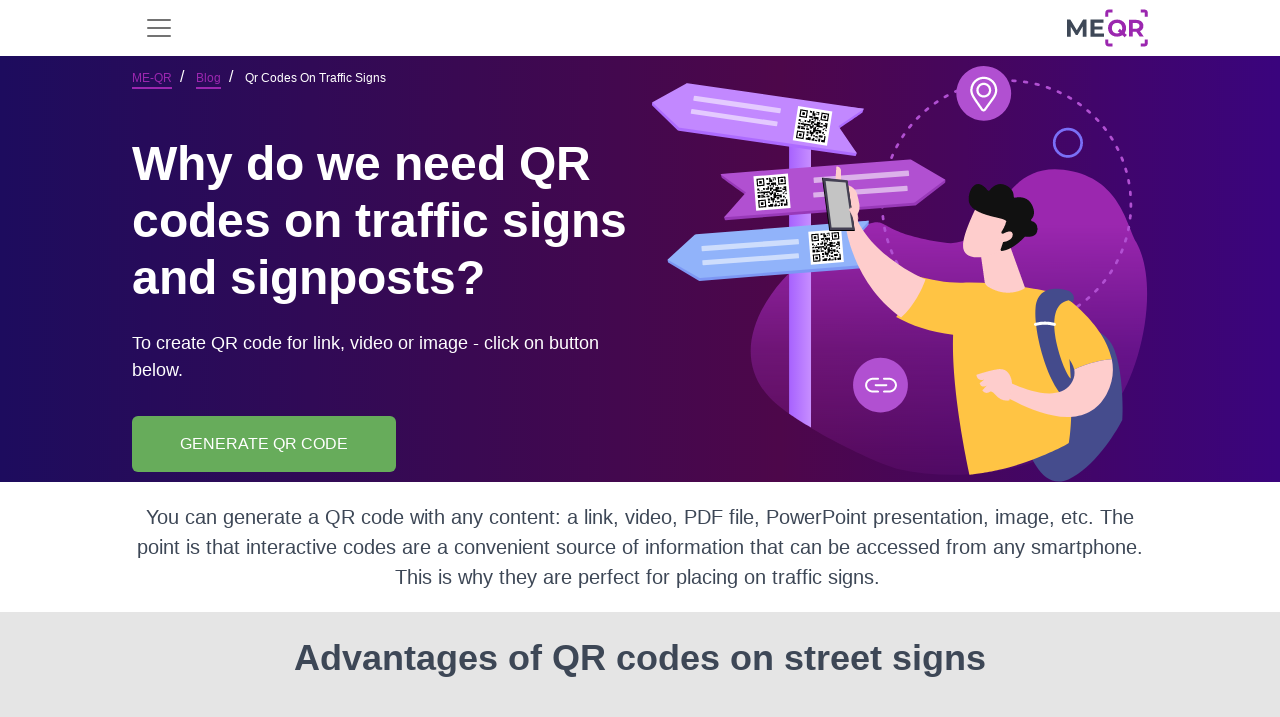

--- FILE ---
content_type: text/html; charset=UTF-8
request_url: https://me-qr.com/page/blog/qr-codes-on-traffic-signs
body_size: 22361
content:
<!DOCTYPE html>
<html lang="en">
<head>
    <title>How to create a QR code for a road sign – ME-QR</title>

            <link rel="stylesheet" href="/build/static-page.9e0a2ac179.css">
        <script src="/build/runtime.7faaed5b94.js" defer></script><script src="/build/78630.f8bd68e429.js" defer></script><script src="/build/80111.3ef509bbef.js" defer></script><script src="/build/32603.a3f1ae1014.js" defer></script><script src="/build/16103.1cd0a9feef.js" defer></script><script src="/build/20964.e636b850f3.js" defer></script><script src="/build/static-page.a85eb0d699.js" defer></script>
    
    <link rel="alternate" type="application/rss+xml" href="https://me-qr.com/feed.rss">
            <link rel="icon" href="https://me-qr.com/favicon.ico">
        <link rel="icon" type="image/gif" href="https://me-qr.com/favicon.gif">
        <link rel="icon" type="image/png" href="https://me-qr.com/favicon.png">
    
        <link rel="canonical" href="https://me-qr.com/page/blog/qr-codes-on-traffic-signs"/>

    
    <meta name="description"
          content="How to create QR codes for road signs | Examples of using interactive QR codes for traffic signs | Features of QR technology application on streets signs">
    <meta name="keywords"
          content="qr code generator, free qr code, create qr code online, qr barcode, free qr code, barcode maker">
    <meta property="og:title" content="How to create a QR code for a road sign – ME-QR"/>
    <meta property="og:locale" content="en"/>
    <meta property="og:description" content="How to create QR codes for road signs | Examples of using interactive QR codes for traffic signs | Features of QR technology application on streets signs"/>
    <meta name="twitter:title" content="How to create a QR code for a road sign – ME-QR">
    <meta name="twitter:description" content="How to create QR codes for road signs | Examples of using interactive QR codes for traffic signs | Features of QR technology application on streets signs">
    <meta content="How to create QR codes for road signs | Examples of using interactive QR codes for traffic signs | Features of QR technology application on streets signs" name="Description">
    <meta content="How to create a QR code for a road sign – ME-QR" itemprop="name">
    <meta name="twitter:card" content="summary_large_image"/>
    <meta name="twitter:domain" content="me-qr"/>
    <meta property="og:image"
          content="/static/pages/qr-code-for-construction-business-img/il1.png">
    <meta content="/static/pages/qr-code-for-construction-business-img/il1.png" itemprop="image">
    <meta content="/static/pages/qr-code-for-construction-business-img/il1.png" property="twitter:image">
    <meta content="/static/pages/qr-code-for-construction-business-img/il1.png" property="og:image:secure_url">
    
<meta charset="utf-8"/>
<link rel="apple-touch-icon" sizes="76x76" href="https://me-qr.com/favicon.ico">
<meta http-equiv="X-UA-Compatible" content="IE=edge,chrome=1"/>

<meta content='width=device-width, initial-scale=1.0, shrink-to-fit=no' name='viewport'/>

<meta property="og:type" content="website"/>

<meta property="og:locale:alternate" content="es"/>
<meta property="og:locale:alternate" content="pt"/>
<meta property="og:locale:alternate" content="ru"/>


    
        


                            <link rel="alternate" hreflang="es" href="https://me-qr.com/es/page/blog/qr-codes-on-traffic-signs">
                                    <link rel="alternate" hreflang="ms" href="https://me-qr.com/ms/page/blog/qr-codes-on-traffic-signs">
                                    <link rel="alternate" hreflang="pt" href="https://me-qr.com/pt/page/blog/qr-codes-on-traffic-signs">
                                    <link rel="alternate" hreflang="ru" href="https://me-qr.com/ru/page/blog/qr-codes-on-traffic-signs">
                                    <link rel="alternate" hreflang="vi" href="https://me-qr.com/vi/page/blog/qr-codes-on-traffic-signs">
                                    <link rel="alternate" hreflang="fr" href="https://me-qr.com/fr/page/blog/qr-codes-on-traffic-signs">
                                    <link rel="alternate" hreflang="th" href="https://me-qr.com/th/page/blog/qr-codes-on-traffic-signs">
                                    <link rel="alternate" hreflang="de" href="https://me-qr.com/de/page/blog/qr-codes-on-traffic-signs">
                                    <link rel="alternate" hreflang="ar" href="https://me-qr.com/ar/page/blog/qr-codes-on-traffic-signs">
                                    <link rel="alternate" hreflang="id" href="https://me-qr.com/id/page/blog/qr-codes-on-traffic-signs">
                                    <link rel="alternate" hreflang="it" href="https://me-qr.com/it/page/blog/qr-codes-on-traffic-signs">
                                    <link rel="alternate" hreflang="ja" href="https://me-qr.com/ja/page/blog/qr-codes-on-traffic-signs">
                                    <link rel="alternate" hreflang="ko" href="https://me-qr.com/ko/page/blog/qr-codes-on-traffic-signs">
                                    <link rel="alternate" hreflang="nl" href="https://me-qr.com/nl/page/blog/qr-codes-on-traffic-signs">
                                    <link rel="alternate" hreflang="sv" href="https://me-qr.com/sv/page/blog/qr-codes-on-traffic-signs">
                                                                            
                                <script type="application/ld+json">
        {
            "@context": "http://schema.org",
            "@type": "Article",
            "headline": "Interactive QR code as a source of information on traffic signs and signposts",
            "image": "https://cdn.me-qr.com/front/static_preview/63ff1cbba1ef48.01012783.png",
            "alternativeHeadline": "Interactive QR code as a source of information on traffic signs and signposts",
            "description": "Learn more about the benefits of using QR codes on traffic signs",
            "datePublished": "2023-03-01",
            "dateCreated": "2023-03-01",
            "dateModified": "2023-03-01",
            "articleBody": "Why do we need QR codes on traffic signs and signposts?
You can generate a QR code with any content: a link, video, PDF file, PowerPoint presentation, image, etc. The point is that interactive codes are a convenient source of information that can be accessed from any smartphone. This is why they are perfect for placing on traffic signs. 
H2 Advantages of QR codes on street signs
QR codes on road signs and signposts have a lot of advantages:
– access to critical information. There is limited space on a road sign, so you can&#039;t put much information on it, no matter how useful it might be. But you can place a compact QR code on the sign and encode much more content in it;
– easy scanning. If a person wants to know more about a landmark on their way, one only needs to scan the code on the sign. You need to direct a smartphone camera or a QR scanner to the code and access the content encoded in a QR code;
– easy customization. If you generate a QR code of the dynamic type, you can easily change its content if necessary. It lets you edit the content without changing the code image itself, which saves you from the need to replace the sign;
– durability. Road signs are subject to constant mechanical impact, which causes scratches and other damage. However, a QR code is resistant to wear and tear, and a sign with a QR code remains functional for a long time and does not require maintenance.
By the way, QR codes on traffic signs and signposts can also serve as a source of income for a private person or addition to the city budget. The Me City service comes in handy for this. If you make QR codes with valuable content, you can get bonuses from advertisers. The more scans your QR codes get, the higher the earnings.
H2 Types of interactive QR codes for traffic signs 
In 2013 Brazilian government decided to create QR codes to develop local tourism. They placed QR codes on Devil Beach in Rio de Janeiro to explain why it got such a name. This idea has attracted even more tourists to the local landmarks. 
It is only one example of a QR code application on signposts and traffic signs. Let&#039;s look at some other popular ideas.
Parking spots
For locals and tourists, finding a parking spot can be tricky. If all the spaces in their field of vision are taken, they will look for other parking spaces nearby. To make things easier for drivers, create a QR code with a list of nearby parking spots. 
Current city projects
As a part of reporting on city infrastructure development and informing citizens about the current events, city authorities place corresponding signs with QR codes, for example, a premises plan. You can add a link to the property developer’s website, a presentation of a future project, a building plan, and other information to such a code. 
Company information 
Companies of all kinds are located both on busy avenues and quiet streets, so it can be difficult for people to find them. A signpost with a QR code will be a good source of information. For example, you can generate a QR code with information about a state institution, shopping mall, museum, restaurant, etc. 
QR technology erases the borders between the physical world and virtual reality. A clear example is placing QR codes on traffic signs and signposts. More and more cities step towards the future and use the QR code generator to make the lives of local citizens and tourists more convenient.",
            "wordCount": "610",
            "mainEntityOfPage":{
                "@type": "WebPage",
                "@id": "https://me-qr.com/page/blog/qr-codes-on-traffic-signs"
            },
            "publisher": {
                "@type": "Organization",
                "name": "ME-QR",
                "logo":
                {
                    "@type": "ImageObject",
                    "url": "https://me-qr.com/static/pages/logo/logo.svg"
                }
            },
            "author":{
                "@type": "Person",
                "name": "ME-QR Edition"
            }
        }
        </script>
                <meta name="google-site-verification" content="ZGlhwE9LwdB6audS7jAeQMdwXUTVGzhyFJJuVR9nOLA" />
    </head>

<body data-locale="en" data-user-id="">
        
<div class="sticky-top">
<nav id="nav" class="navbar navbar-expand-xl bg-white" data-nav-user-country-value="US" data-nav-generator-types-value="{&quot;text&quot;:{&quot;title&quot;:&quot;Text&quot;,&quot;img&quot;:&quot;\/static\/pages\/admin-img\/symbol.svg?v=2#icon-text&quot;,&quot;href&quot;:&quot;\/qr-code-generator\/text&quot;},&quot;link&quot;:{&quot;title&quot;:&quot;URL \/ Link&quot;,&quot;img&quot;:&quot;\/static\/pages\/admin-img\/symbol.svg?v=2#icon-link&quot;,&quot;href&quot;:&quot;\/qr-code-generator\/link&quot;},&quot;image&quot;:{&quot;title&quot;:&quot;Image&quot;,&quot;img&quot;:&quot;\/static\/pages\/admin-img\/symbol.svg?v=2#icon-image&quot;,&quot;href&quot;:&quot;\/qr-code-generator\/image&quot;},&quot;app&quot;:{&quot;title&quot;:&quot;App Markets&quot;,&quot;img&quot;:&quot;\/static\/pages\/admin-img\/symbol.svg?v=2#icon-app&quot;,&quot;href&quot;:&quot;\/qr-code-generator\/store&quot;},&quot;map&quot;:{&quot;title&quot;:&quot;Maps&quot;,&quot;img&quot;:&quot;\/static\/pages\/admin-img\/symbol.svg?v=2#icon-map&quot;,&quot;href&quot;:&quot;\/qr-code-generator\/map&quot;},&quot;wifi&quot;:{&quot;title&quot;:&quot;Wi-Fi&quot;,&quot;img&quot;:&quot;\/static\/pages\/admin-img\/symbol.svg?v=2#icon-wifi&quot;,&quot;href&quot;:&quot;\/qr-code-generator\/wi-fi&quot;},&quot;audio&quot;:{&quot;title&quot;:&quot;Audio&quot;,&quot;img&quot;:&quot;\/static\/pages\/admin-img\/symbol.svg?v=2#icon-audio&quot;,&quot;href&quot;:&quot;\/qr-code-generator\/audio&quot;},&quot;whatsapp&quot;:{&quot;title&quot;:&quot;WhatsApp&quot;,&quot;img&quot;:&quot;\/static\/pages\/admin-img\/symbol.svg?v=2#icon-whatsapp&quot;,&quot;href&quot;:&quot;\/qr-code-generator\/whatsapp&quot;},&quot;youtube&quot;:{&quot;title&quot;:&quot;YouTube&quot;,&quot;img&quot;:&quot;\/static\/pages\/admin-img\/symbol.svg?v=2#icon-youtube&quot;,&quot;href&quot;:&quot;\/qr-code-generator\/youtube&quot;},&quot;pdf&quot;:{&quot;title&quot;:&quot;PDF&quot;,&quot;img&quot;:&quot;\/static\/pages\/admin-img\/symbol.svg?v=2#icon-pdf&quot;,&quot;href&quot;:&quot;\/qr-code-generator\/pdf&quot;},&quot;email&quot;:{&quot;title&quot;:&quot;Email&quot;,&quot;img&quot;:&quot;\/static\/pages\/admin-img\/symbol.svg?v=2#icon-email&quot;,&quot;href&quot;:&quot;\/qr-code-generator\/email&quot;},&quot;excel&quot;:{&quot;title&quot;:&quot;Excel&quot;,&quot;img&quot;:&quot;\/static\/pages\/admin-img\/symbol.svg?v=2#icon-excel&quot;,&quot;href&quot;:&quot;\/qr-code-generator\/excel&quot;},&quot;facebook&quot;:{&quot;title&quot;:&quot;Facebook&quot;,&quot;img&quot;:&quot;\/static\/pages\/admin-img\/symbol.svg?v=2#icon-facebook&quot;,&quot;href&quot;:&quot;\/qr-code-generator\/facebook&quot;},&quot;form&quot;:{&quot;title&quot;:&quot;Google Forms&quot;,&quot;img&quot;:&quot;\/static\/pages\/admin-img\/symbol.svg?v=3#icon-form&quot;,&quot;href&quot;:&quot;\/qr-code-generator\/google-form&quot;},&quot;instagram&quot;:{&quot;title&quot;:&quot;Instagram&quot;,&quot;img&quot;:&quot;\/static\/pages\/admin-img\/symbol.svg?v=2#icon-instagram&quot;,&quot;href&quot;:&quot;\/qr-code-generator\/instagram&quot;},&quot;multiurl&quot;:{&quot;title&quot;:&quot;Custom URL&quot;,&quot;img&quot;:&quot;\/static\/pages\/admin-img\/symbol.svg?v=2#icon-multiurl&quot;,&quot;href&quot;:&quot;\/qr-code-generator\/multiurl&quot;},&quot;twitter&quot;:{&quot;title&quot;:&quot;Twitter&quot;,&quot;img&quot;:&quot;\/static\/pages\/admin-img\/symbol.svg?v=2#icon-twitter&quot;,&quot;href&quot;:&quot;\/qr-code-generator\/twitter&quot;},&quot;vcard&quot;:{&quot;title&quot;:&quot;vCard&quot;,&quot;img&quot;:&quot;\/static\/pages\/admin-img\/symbol.svg?v=2#icon-vcard&quot;,&quot;href&quot;:&quot;\/qr-code-generator\/vcard&quot;}}" data-controller="nav " data-nav-new-home-value="0">
    <div class="container">
                    <button
                class="navbar-toggler border-0"
                aria-label="menu"
                aria-labelledby="span-menu"
                type="button"
                data-bs-toggle="offcanvas"
                data-bs-target="#offcanvasNavbar"
                aria-controls="offcanvasNavbar"
            >
                <span id="span-menu" class="navbar-toggler-icon"></span>
            </button>
        
        <a id="logo-image" href="/">
            <img class="mx-auto cursor-pointer" fetchpriority="high"  src="/static/pages/logo/logo.svg" alt="free QR code generator" width="81" height="40">
        </a>

                                <div id="head-avatar" class="d-xl-none d-lg-none d-block pe-5"></div>
                    
        <div class="offcanvas offcanvas-start" tabindex="-1" id="offcanvasNavbar" aria-labelledby="offcanvasNavbarLabel">
            <div class="offcanvas-header">
                <button type="button" class="bg-white border-0" data-bs-dismiss="offcanvas" aria-label="Close"><img loading="lazy" width="18" height="18" src="/image/header/ic-close.svg" alt="close"></button>
                <div class="offcanvas-title" id="offcanvasNavbarLabel"><a href="/">
                    </a></div>
            </div>
            <div class="offcanvas-body">
                <ul class="navbar-nav justify-content-end flex-grow-1 pe-3 d-xl-flex d-lg-flex d-none">
                    <li class="nav-item me-xl-3 dropdown">
                        <a href="" class="nav-link text-nowrap" role="button" data-bs-toggle="dropdown" aria-expanded="false">
                            About Me-QR
                            <svg class="icon">
                                <use href="/static/pages/admin-img/symbol.svg#icon-chevron-down"></use>
                            </svg>
                        </a>
                        <ul class="dropdown-menu">
                            <li class="pb-1 pt-2">
                                <a href="/faq" class="dropdown-item"
                                   data-nav-event-param="navigation_click"
                                   data-nav-label-param="faq"
                                   data-nav-place-param="header"
                                   data-action="click->nav#gtagClick"
                                >
                                    FAQ
                                </a>
                            </li>
                            <li class="pb-1">
                                <a class="dropdown-item" href="/page/articles"
                                    data-nav-event-param="navigation_click"
                                    data-nav-label-param="blog"
                                   data-nav-place-param="header"
                                    data-action="click->nav#gtagClick"
                                >
                                    Blog
                                </a>
                            </li>
                            <li class="pb-1">
                                <a class="dropdown-item" href="/page/instructions"
                                   data-nav-event-param="navigation_click"
                                    data-nav-label-param="instructions"
                                   data-nav-place-param="header"
                                    data-action="click->nav#gtagClick"
                                >
                                    Instructions
                                </a>
                            </li>
                            <li class="pb-1">
                                <a class="dropdown-item" href="/page/cases"
                                   data-nav-event-param="navigation_click"
                                    data-nav-label-param="cases"
                                   data-nav-place-param="header"
                                    data-action="click->nav#gtagClick"
                                >
                                    Cases
                                </a>
                            </li>
                            <li class="pb-1">
                                <a class="dropdown-item" href="/page/features"
                                   data-nav-event-param="navigation_click"
                                    data-nav-label-param="features"
                                   data-nav-place-param="header"
                                    data-action="click->nav#gtagClick"
                                >
                                    Features
                                </a>
                            </li>
                            <li class="pb-1">
                                <a class="dropdown-item" href="/page/video"
                                   data-nav-event-param="navigation_click"
                                   data-nav-label-param="video"
                                   data-nav-place-param="header"
                                   data-action="click->nav#gtagClick"
                                >
                                    Video
                                </a>
                            </li>
                            <li class="pb-1">
                                <a class="dropdown-item" href="/success-stories"
                                   data-nav-event-param="navigation_click"
                                   data-nav-label-param="success-stories"
                                   data-nav-place-param="header"
                                   data-action="click->nav#gtagClick"
                                >
                                    Success Stories
                                </a>
                            </li>
                        </ul>
                    </li>
                    <li class="nav-item me-xl-3">
                        <a href="https://me-qr-scanner.com/" target="_blank" class="nav-link text-nowrap"
                           data-nav-event-param="navigation_click"
                            data-nav-label-param="qr_scanner"
                           data-nav-place-param="header"
                            data-action="click->nav#gtagClick"
                        >
                            QR Scanner
                        </a>
                    </li>
                    <li class="nav-item me-xl-3">
                        <a href="/pricing" class="nav-link color-nav"
                           data-nav-event-param="navigation_click"
                        data-nav-label-param="pricing" 
                        data-action="click->nav#gtagClick"
                        
                        >
                            Pricing
                        </a>
                    </li>
                    <li class="nav-item me-xl-3">
                        <a href="/compare" class="nav-link"
                           data-nav-event-param="navigation_click"
                           data-nav-label-param="compare"
                           data-nav-place-param="header"
                           data-action="click->nav#gtagClick"
                        >
                            Compare
                        </a>
                    </li>
                    <li class="nav-item me-xl-3 dropdown">
                        <a href="" class="nav-link text-nowrap" role="button" data-bs-toggle="dropdown" aria-expanded="false">
                            Industries
                            <svg class="icon">
                                <use href="/static/pages/admin-img/symbol.svg#icon-chevron-down"></use>
                            </svg>
                        </a>
                        <ul class="dropdown-menu">
                            <li class="pb-1">
                                <a href="/page/features/qr-codes-for-business" class="dropdown-item"
                                   data-nav-event-param="navigation_click"
                                   data-nav-label-param="business"
                                   data-nav-place-param="header"
                                   data-action="click->nav#gtagClick"
                                >
                                    Business
                                </a>
                            </li>
                            <li class="pb-1">
                                <a href="/page/features/qr-code-for-e-commerce" class="dropdown-item"
                                   data-nav-event-param="navigation_click"
                                   data-nav-label-param="e-commerce"
                                   data-nav-place-param="header"
                                   data-action="click->nav#gtagClick"
                                >
                                    E-commerce
                                </a>
                            </li>
                            <li class="pb-1">
                                <a href="/page/features/qr-codes-for-real-estate" class="dropdown-item"
                                   data-nav-event-param="navigation_click"
                                   data-nav-label-param="real-estate"
                                   data-nav-place-param="header"
                                   data-action="click->nav#gtagClick"
                                >
                                    Real Estate
                                </a>
                            </li>
                            <li class="pb-1">
                                <a href="/page/features/qr-codes-for-restaurants" class="dropdown-item"
                                   data-nav-event-param="navigation_click"
                                   data-nav-label-param="restaurants"
                                   data-nav-place-param="header"
                                   data-action="click->nav#gtagClick"
                                >
                                    Restaurants
                                </a>
                            </li>
                            <li class="pb-1">
                                <a href="/page/features/qr-codes-for-tourism" class="dropdown-item"
                                   data-nav-event-param="navigation_click"
                                   data-nav-label-param="tourism"
                                   data-nav-place-param="header"
                                   data-action="click->nav#gtagClick"
                                >
                                    Tourism
                                </a>
                            </li>
                            <li class="pb-1">
                                <a href="/page/features/qr-codes-for-retail" class="dropdown-item"
                                   data-nav-event-param="navigation_click"
                                   data-nav-label-param="retail"
                                   data-nav-place-param="header"
                                   data-action="click->nav#gtagClick"
                                >
                                    Retail
                                </a>
                            </li>
                            <li class="pb-1">
                                <a href="/page/features/qr-codes-for-marketing" class="dropdown-item"
                                   data-nav-event-param="navigation_click"
                                   data-nav-label-param="marketing"
                                   data-nav-place-param="header"
                                   data-action="click->nav#gtagClick"
                                >
                                    Marketing
                                </a>
                            </li>
                            <li class="pb-1">
                                <a href="/page/features/qr-codes-for-finance-and-banking" class="dropdown-item"
                                   data-nav-event-param="navigation_click"
                                   data-nav-label-param="finance"
                                   data-nav-place-param="header"
                                   data-action="click->nav#gtagClick"
                                >
                                    Finance
                                </a>
                            </li>
                            <li class="pb-1">
                                <a href="/page/features/qr-codes-for-nonprofits" class="dropdown-item"
                                   data-nav-event-param="navigation_click"
                                   data-nav-label-param="nonprofits"
                                   data-nav-place-param="header"
                                   data-action="click->nav#gtagClick"
                                >
                                    Nonprofits
                                </a>
                            </li>
                            <li class="pb-1">
                                <a href="/page/features/qr-codes-for-logistics" class="dropdown-item"
                                   data-nav-event-param="navigation_click"
                                   data-nav-label-param="logistics"
                                   data-nav-place-param="header"
                                   data-action="click->nav#gtagClick"
                                >
                                    Logistics
                                </a>
                            </li>
                            <li class="pb-1">
                                <a href="/page/features/qr-codes-for-fitness-centers-and-gyms" class="dropdown-item"
                                   data-nav-event-param="navigation_click"
                                   data-nav-label-param="fitness-centers"
                                   data-nav-place-param="header"
                                   data-action="click->nav#gtagClick"
                                >
                                    Fitness Centers
                                </a>
                            </li>
                            <li class="pb-1">
                                <a href="/page/features/qr-codes-for-government" class="dropdown-item"
                                   data-nav-event-param="navigation_click"
                                   data-nav-label-param="government"
                                   data-nav-place-param="header"
                                   data-action="click->nav#gtagClick"
                                >
                                    Government
                                </a>
                            </li>
                            <li class="pb-1">
                                <a href="/page/features/qr-codes-for-healthcare" class="dropdown-item"
                                   data-nav-event-param="navigation_click"
                                   data-nav-label-param="healthcare"
                                   data-nav-place-param="header"
                                   data-action="click->nav#gtagClick"
                                >
                                    Healthcare
                                </a>
                            </li>
                            <li class="pb-1">
                                <a href="/page/features/qr-codes-for-educational-instructions" class="dropdown-item"
                                   data-nav-event-param="navigation_click"
                                   data-nav-label-param="education"
                                   data-nav-place-param="header"
                                   data-action="click->nav#gtagClick"
                                >
                                    Education
                                </a>
                            </li>

                        </ul>
                    </li>
                    <li class="nav-item me-xl-3">
                        <a href="/support" class="nav-link"
                           data-nav-event-param="navigation_click"
                            data-nav-label-param="support"
                           data-nav-place-param="header"
                        data-action="click->nav#gtagClick"
                        >
                            Support
                        </a>
                    </li>
                    <li class="nav-item ms-2 me-lg-4 d-flex">
                        <a class="border-0 d-flex align-items-center justify-content-center btn-primary btn ps-3 pe-3 rounded-0 rounded-start text-nowrap"
                            href="/qr-code-generator"
                                    data-action="click->nav#createNewBtn"
                            id="createNewBtnHeader"
                        >
                            Create QR Code</a>



                        <div class="dropdown generator-dropdown">
                            <button class="btn btn-primary h-100 rounded-0 rounded-end " type="button" data-bs-toggle="dropdown" aria-expanded="false">
                                <img src="/static/pages/admin-img/chevron-down-white.svg" width="14" height="14" alt="Icon"
                                     class="down">
                                <img src="/static/pages/admin-img/chevron-up-white.svg" width="14" height="14" alt="Icon"
                                     class="up">
                            </button>
                            <ul class="dropdown-menu dropdown-menu-lg-end py-2">
                                <li class="mb-3">
                                    <a class="dropdown-item d-flex align-items-center typeByCountry" href="" data-nav-target="type" data-action="click->nav#createNewBtn">
                                        <svg class="icon me-2">
                                        <use class="type-img" href=""></use>
                                        </svg>
                                        <span class="type-title"></span>
                                    </a>
                                </li>
                                <li class="mb-3">
                                    <a class="dropdown-item d-flex align-items-center typeByCountry" href="" data-nav-target="type" data-action="click->nav#createNewBtn">
                                        <svg class="icon me-2">
                                            <use class="type-img" href=""></use>
                                        </svg>
                                        <span class="type-title"></span>
                                    </a>
                                </li>
                                <li class="mb-3">
                                    <a class="dropdown-item d-flex align-items-center typeByCountry" href="" data-nav-target="type" data-action="click->nav#createNewBtn">
                                        <svg class="icon me-2">
                                            <use class="type-img" href=""></use>
                                        </svg>
                                        <span class="type-title"></span>
                                    </a>
                                </li>
                                <li class="mb-3">
                                    <a class="dropdown-item d-flex align-items-center typeByCountry" href="" data-nav-target="type" data-action="click->nav#createNewBtn">
                                        <svg class="icon me-2">
                                            <use class="type-img" href=""></use>
                                        </svg>
                                        <span class="type-title"></span>
                                    </a>
                                </li>
                                <li class="mb-3">
                                    <a class="dropdown-item d-flex align-items-center typeByCountry" href="" data-nav-target="type" data-action="click->nav#createNewBtn">
                                        <svg class="icon me-2">
                                            <use class="type-img" href=""></use>
                                        </svg>
                                        <span class="type-title"></span>
                                    </a>
                                </li>
                                <li class="mb-3">
                                    <a class="dropdown-item d-flex align-items-center typeByCountry" href="" data-nav-target="type" data-action="click->nav#createNewBtn">
                                        <svg class="icon me-2">
                                            <use class="type-img" href=""></use>
                                        </svg>
                                        <span class="type-title"></span>
                                    </a>
                                </li>
                                <li class="mb-3">
                                    <a class="dropdown-item d-flex align-items-center typeByCountry" href="" data-nav-target="type" data-action="click->nav#createNewBtn">
                                        <svg class="icon me-2">
                                            <use class="type-img" href=""></use>
                                        </svg>
                                        <span class="type-title"></span>
                                    </a>
                                </li>
                                <li class="mb-3">
                                    <a class="dropdown-item d-flex align-items-center typeByCountry" href="" data-nav-target="type" data-action="click->nav#createNewBtn">
                                        <svg class="icon me-2">
                                            <use class="type-img" href=""></use>
                                        </svg>
                                        <span class="type-title"></span>
                                    </a>
                                </li>
                                <li class="mb-3">
                                    <a class="dropdown-item d-flex align-items-center typeByCountry" href="" data-nav-target="type" data-action="click->nav#createNewBtn">
                                        <svg class="icon me-2">
                                            <use class="type-img" href=""></use>
                                        </svg>
                                        <span class="type-title"></span>
                                    </a>
                                </li>
                                <li class="">
                                    <a class="dropdown-item d-flex align-items-center typeByCountry" href="" data-nav-target="type" data-action="click->nav#createNewBtn">
                                        <svg class="icon me-2">
                                            <use class="type-img" href=""></use>
                                        </svg>
                                        <span class="type-title"></span>
                                    </a>
                                </li>
                            </ul>
                        </div>

                    </li>
                                            <li class="nav-item me-xl-3">
                            <a class="border-0 p-2 ps-4 pe-4 btn-secondary btn text-white"
                               href="/login">Login</a>
                        </li>
                    
                                            <li class="dropdown nav-item" data-controller="nav">
    <a href="#" class="nav-link text-nowrap" data-bs-toggle="dropdown"
       aria-expanded="false" role="button">
        <span>EN</span>
                <svg class="icon">
            <use href="/static/pages/admin-img/symbol.svg#icon-chevron-down"></use>
        </svg>
    </a>
    <div class="dropdown-menu dropdown-menu-end pt-3 ps-3 pb-0">
        <p class="fw-bold ps-3 mb-2 text-dark">Select Language</p>
    <ul class="list-unstyled text-capitalize overflow-auto lang-bar pe-3">
        <li class="mb-2"><a class="dropdown-item lang d-flex py-2 " href="/page/blog/qr-codes-on-traffic-signs"
               hreflang="en" data-nav-lang-param="en" data-nav-event-param="change_language" data-action="click->nav#gtagClick">
                <span class="text-uppercase fw-bold d-block me-3 lang-code">en</span>English
            </a></li>
        <li class="mb-2"><a href="/es/page/blog/qr-codes-on-traffic-signs"
               hreflang="es" class="dropdown-item lang py-2 d-flex" data-nav-lang-param="es" data-nav-event-param="change_language" data-action="click->nav#gtagClick">
                <span class="text-uppercase fw-bold d-block me-3 lang-code">es</span>Español
            </a>
        </li>
        <li class="mb-2">
            <a href="/pt/page/blog/qr-codes-on-traffic-signs"
               hreflang="pt" class="dropdown-item lang d-flex py-2" data-nav-lang-param="pt" data-nav-event-param="change_language" data-action="click->nav#gtagClick">
                <span class="text-uppercase fw-bold d-block me-3 lang-code">pt</span>Português
            </a>
        </li>
        <li class="mb-2">
            <a href="/ru/page/blog/qr-codes-on-traffic-signs"
               hreflang="ru" class="dropdown-item lang d-flex py-2" data-nav-lang-param="ru" data-nav-event-param="change_language" data-action="click->nav#gtagClick">
                <span class="text-uppercase fw-bold d-block me-3 lang-code">ru</span>Русский
            </a>
        </li>
        <li class="mb-2">
            <a href="/ms/page/blog/qr-codes-on-traffic-signs"
               hreflang="ms" class="dropdown-item lang d-flex py-2" data-nav-lang-param="ms" data-nav-event-param="change_language" data-action="click->nav#gtagClick">
                <span class="text-uppercase fw-bold d-block me-3 lang-code">ms</span>Bahasa Melayu
            </a>
        </li>
        <li class="mb-2">
            <a href="/vi/page/blog/qr-codes-on-traffic-signs"
               hreflang="vi" class="dropdown-item lang d-flex py-2" data-nav-lang-param="vi" data-nav-event-param="change_language" data-action="click->nav#gtagClick">
                <span class="text-uppercase fw-bold d-block me-3 lang-code">vi</span>Tiếng Việt
            </a>
        </li>
        <li class="mb-2">
            <a href="/fr/page/blog/qr-codes-on-traffic-signs"
               hreflang="fr" class="dropdown-item lang d-flex py-2" data-nav-lang-param="fr" data-nav-event-param="change_language" data-action="click->nav#gtagClick">
                <span class="text-uppercase fw-bold d-block me-3 lang-code">fr</span>Français
            </a>
        </li>
        <li class="mb-2">
            <a href="/de/page/blog/qr-codes-on-traffic-signs"
               hreflang="de" class="dropdown-item lang d-flex py-2" data-nav-lang-param="de" data-nav-event-param="change_language" data-action="click->nav#gtagClick">
                <span class="text-uppercase fw-bold d-block me-3 lang-code">de</span>Deutsch
            </a>
        </li>
        <li class="mb-2">
            <a href="/ar/page/blog/qr-codes-on-traffic-signs"
               hreflang="ar" class="dropdown-item lang d-flex py-2" data-nav-lang-param="ar" data-nav-event-param="change_language" data-action="click->nav#gtagClick">
                <span class="text-uppercase fw-bold d-block me-3 lang-code">ar</span>عرب
            </a>
        </li>
        <li class="mb-2">
            <a href="/id/page/blog/qr-codes-on-traffic-signs"
               hreflang="id" class="dropdown-item lang d-flex py-2" data-nav-lang-param="id" data-nav-event-param="change_language" data-action="click->nav#gtagClick">
                <span class="text-uppercase fw-bold d-block me-3 lang-code">id</span>bahasa Indonesia
            </a>
        </li>
        <li class="mb-2">
            <a href="/th/page/blog/qr-codes-on-traffic-signs"
               hreflang="th" class="dropdown-item lang d-flex py-2" data-nav-lang-param="th" data-nav-event-param="change_language" data-action="click->nav#gtagClick">
                <span class="text-uppercase fw-bold d-block me-3 lang-code">th</span>ไทย
            </a>
        </li>
        <li class="mb-2">
            <a href="/ko/page/blog/qr-codes-on-traffic-signs"
               hreflang="ko" class="dropdown-item lang d-flex py-2" data-nav-lang-param="ko" data-nav-event-param="change_language" data-action="click->nav#gtagClick">
                <span class="text-uppercase fw-bold d-block me-3 lang-code">ko</span>한국인
            </a>
        </li>
        <li class="mb-2">
            <a href="/ja/page/blog/qr-codes-on-traffic-signs"
               hreflang="ja" class="dropdown-item lang d-flex py-2" data-nav-lang-param="ja" data-nav-event-param="change_language" data-action="click->nav#gtagClick">
                <span class="text-uppercase fw-bold d-block me-3 lang-code">ja</span>日本
            </a>
        </li>
        <li class="mb-2">
            <a href="/nl/page/blog/qr-codes-on-traffic-signs"
               hreflang="nl" class="dropdown-item lang d-flex py-2" data-nav-lang-param="nl" data-nav-event-param="change_language" data-action="click->nav#gtagClick">
                <span class="text-uppercase fw-bold d-block me-3 lang-code">nl</span>Nederlands
            </a>
        </li>
        <li class="mb-2">
            <a href="/it/page/blog/qr-codes-on-traffic-signs"
               hreflang="it" class="dropdown-item lang d-flex py-2" data-nav-lang-param="it" data-nav-event-param="change_language" data-action="click->nav#gtagClick">
                <span class="text-uppercase fw-bold d-block me-3 lang-code">it</span>Italiano
            </a>
        </li>
        <li class="mb-2">
            <a href="/sv/page/blog/qr-codes-on-traffic-signs"
               hreflang="sv" class="dropdown-item lang d-flex py-2" data-nav-lang-param="sv" data-nav-event-param="change_language" data-action="click->nav#gtagClick">
                <span class="text-uppercase fw-bold d-block me-3 lang-code">sv</span>Svenska
            </a>
        </li>

                                                                                                                                                                                                                                                                                                                                            </ul>
    </div>
</li>
                                    </ul>
                <ul class="navbar-nav justify-content-end flex-grow-1 pe-3 d-xl-none d-lg-none d-flex">
                    <li class="nav-item mb-3">
                        <a class="nav-link" href="/qr-code-generator">
                            <img class="pe-2" width="24" height="24" loading="lazy" src="/image/header/ic-create-code_m.svg" alt="Create QR code">
                            Create QR Code</a>
                    </li>
                                            <li class="nav-item mb-3 d-none">
                            <a href="#" class="nav-link dropdown-toggle" data-bs-toggle="dropdown"
                               aria-expanded="false">
                                <img class="pe-2" loading="lazy" src="/image/header/person.svg" alt="ic person">
                                Profile
                            </a>
                            <div class="dropdown-menu border-0">
                                <a href="/entry" class="dropdown-item"
                                   data-nav-event-param="navigation_click"
                                    data-nav-label-param="my_qr_codes"
                                   data-nav-place-param="header"
                                    data-action="click->nav#gtagClick"
                                >My QR-Codes</a>
                                <a href="/dash-board" class="dropdown-item"
                                   data-nav-event-param="navigation_click"
                                    data-nav-label-param="statistic"
                                   data-nav-place-param="header"
                                    data-action="click->nav#gtagClick"
                                >Statistic</a>
                                <a href="/account" class="dropdown-item"
                                   data-nav-event-param="navigation_click"
                                    data-nav-label-param="profile_settings"
                                   data-nav-place-param="header"
                                    data-action="click->nav#gtagClick"
                                >Profile Settings</a>
                                <a href="/support" class="dropdown-item"
                                   data-nav-event-param="navigation_click"
                                    data-nav-label-param="support"
                                   data-nav-place-param="header"
                                    data-action="click->nav#gtagClick"
                                    
                                >Support</a>
                            </div>
                        </li>
                                        <li class="nav-item mb-3 dropdown">
                        <a href=""  class="nav-link d-flex justify-content-between" role="button" data-bs-toggle="dropdown" aria-expanded="false">
                            <span>
                            <img class="pe-2" width="24" height="24" loading="lazy" src="/image/header/qr-code.svg" alt="qr code">
                            About Me-QR
                                </span>
                            <svg class="icon">
                                <use href="/static/pages/admin-img/symbol.svg#icon-chevron-down"></use>
                            </svg>
                        </a>
                        <ul class="dropdown-menu border-0">

                            <li>
                                <a href="/faq" class="dropdown-item text-gray"
                                   data-nav-event-param="navigation_click"
                                   data-nav-label-param="faq"
                                   data-nav-place-param="header"
                                   data-action="click->nav#gtagClick"

                                >
                                    FAQ</a>
                            </li>
                            <li>
                                <a class="dropdown-item text-gray" href="/page/articles"
                                   data-nav-event-param="navigation_click"
                                    data-nav-label-param="blog"
                                   data-nav-place-param="header"
                                    data-action="click->nav#gtagClick"
                                >
                                    Blog
                                </a>
                            </li>
                            <li>
                                <a class="dropdown-item text-gray" href="/page/instructions"
                                   data-nav-event-param="navigation_click"
                                    data-nav-label-param="instructions"
                                   data-nav-place-param="header"
                                    data-action="click->nav#gtagClick"
                                >
                                    Instructions
                                </a>
                            </li>
                            <li>
                                <a class="dropdown-item text-gray" href="/page/cases"
                                   data-nav-event-param="navigation_click"
                                    data-nav-label-param="cases"
                                   data-nav-place-param="header"
                                    data-action="click->nav#gtagClick"
                                >
                                    Cases
                                </a>
                            </li>
                            <li>
                                <a class="dropdown-item text-gray" href="/page/features"
                                   data-nav-event-param="navigation_click"
                                    data-nav-label-param="features"
                                   data-nav-place-param="header"
                                    data-action="click->nav#gtagClick"
                                >
                                    Features
                                </a>
                            </li>
                            <li>
                                <a class="dropdown-item text-gray" href="/page/video"
                                   data-nav-event-param="navigation_click"
                                   data-nav-label-param="video"
                                   data-nav-place-param="header"
                                   data-action="click->nav#gtagClick"
                                >
                                    Video
                                </a>
                            </li>
                            <li>
                                <a class="dropdown-item text-gray" href="/success-stories"
                                   data-nav-event-param="navigation_click"
                                   data-nav-label-param="success-stories"
                                   data-nav-place-param="header"
                                   data-action="click->nav#gtagClick"
                                >
                                    Success Stories
                                </a>
                            </li>
                        </ul>
                    </li>
                    <li class="nav-item mb-3">
                        <a href="https://me-qr-scanner.com/" target="_blank" class="nav-link"
                           data-nav-event-param="navigation_click"
                            data-nav-label-param="qr_scanner"
                           data-nav-place-param="header"
                            data-action="click->nav#gtagClick"
                        >
                            <img class="pe-2" width="24" height="24" loading="lazy" src="/image/header/qr-code-scan.svg" alt="qr code scan">
                            QR Scanner
                        </a>
                    </li>
                    <li class="nav-item mb-3">
                        <a href="/pricing" class="nav-link color-nav"
                           data-nav-event-param="navigation_click"
                        data-nav-label-param="pricing" 
                        data-action="click->nav#gtagClick"
                        
                        >
                            <img class="pe-2" width="24" height="24" loading="lazy" src="/image/header/ic-pricing.svg" alt="pricing">
                            Pricing
                        </a>
                    </li>
                    <li class="nav-item mb-3">
                        <a href="/compare" class="nav-link color-nav"
                           data-nav-event-param="navigation_click"
                        data-nav-label-param="compare"
                           data-nav-place-param="header"
                        data-action="click->nav#gtagClick"
                        
                        >
                            <img class="pe-2" width="24" height="24" loading="lazy" src="/image/header/ic-compare.svg" alt="compare">
                            Compare
                        </a>
                    </li>
                    <li class="nav-item mb-3 dropdown">
                        <a href=""  class="nav-link d-flex justify-content-between" role="button" data-bs-toggle="dropdown" aria-expanded="false">
                            <span>
                            <img class="pe-2" width="24" height="24" loading="lazy" src="/image/header/briefcase-dark.svg" alt="briefcase">
                            Industries
                                </span>
                            <svg class="icon">
                                <use href="/static/pages/admin-img/symbol.svg#icon-chevron-down"></use>
                            </svg>
                        </a>
                    <ul class="dropdown-menu border-0 ">
                        <li class="pb-1">
                            <a href="/page/features/qr-codes-for-business" class="dropdown-item text-gray"
                               data-nav-event-param="navigation_click"
                               data-nav-label-param="business"
                               data-nav-place-param="header"
                               data-action="click->nav#gtagClick"
                            >
                                Business
                            </a>
                        </li>
                        <li class="pb-1">
                            <a href="/page/features/qr-code-for-e-commerce" class="dropdown-item text-gray"
                               data-nav-event-param="navigation_click"
                               data-nav-label-param="e-commerce"
                               data-nav-place-param="header"
                               data-action="click->nav#gtagClick"
                            >
                                E-commerce
                            </a>
                        </li>
                        <li class="pb-1">
                            <a href="/page/features/qr-codes-for-real-estate" class="dropdown-item text-gray"
                               data-nav-event-param="navigation_click"
                               data-nav-label-param="real-estate"
                               data-nav-place-param="header"
                               data-action="click->nav#gtagClick"
                            >
                                Real Estate
                            </a>
                        </li>
                        <li class="pb-1">
                            <a href="/page/features/qr-codes-for-restaurants" class="dropdown-item text-gray"
                               data-nav-event-param="navigation_click"
                               data-nav-label-param="restaurants"
                               data-nav-place-param="header"
                               data-action="click->nav#gtagClick"
                            >
                                Restaurants
                            </a>
                        </li>
                        <li class="pb-1">
                            <a href="/page/features/qr-codes-for-tourism" class="dropdown-item text-gray"
                               data-nav-event-param="navigation_click"
                               data-nav-label-param="tourism"
                               data-nav-place-param="header"
                               data-action="click->nav#gtagClick"
                            >
                                Tourism
                            </a>
                        </li>
                        <li class="pb-1">
                            <a href="/page/features/qr-codes-for-retail" class="dropdown-item text-gray"
                               data-nav-event-param="navigation_click"
                               data-nav-label-param="retail"
                               data-nav-place-param="header"
                               data-action="click->nav#gtagClick"
                            >
                                Retail
                            </a>
                        </li>
                        <li class="pb-1">
                            <a href="/page/features/qr-codes-for-marketing" class="dropdown-item text-gray"
                               data-nav-event-param="navigation_click"
                               data-nav-label-param="marketing"
                               data-nav-place-param="header"
                               data-action="click->nav#gtagClick"
                            >
                                Marketing
                            </a>
                        </li>
                        <li class="pb-1">
                            <a href="/page/features/qr-codes-for-finance-and-banking" class="dropdown-item text-gray"
                               data-nav-event-param="navigation_click"
                               data-nav-label-param="finance"
                               data-nav-place-param="header"
                               data-action="click->nav#gtagClick"
                            >
                                Finance
                            </a>
                        </li>
                        <li class="pb-1">
                            <a href="/page/features/qr-codes-for-nonprofits" class="dropdown-item text-gray"
                               data-nav-event-param="navigation_click"
                               data-nav-label-param="nonprofits"
                               data-nav-place-param="header"
                               data-action="click->nav#gtagClick"
                            >
                                Nonprofits
                            </a>
                        </li>
                        <li class="pb-1">
                            <a href="/page/features/qr-codes-for-logistics" class="dropdown-item text-gray"
                               data-nav-event-param="navigation_click"
                               data-nav-label-param="logistics"
                               data-nav-place-param="header"
                               data-action="click->nav#gtagClick"
                            >
                                Logistics
                            </a>
                        </li>
                        <li class="pb-1">
                            <a href="/page/features/qr-codes-for-fitness-centers-and-gyms" class="dropdown-item text-gray"
                               data-nav-event-param="navigation_click"
                               data-nav-label-param="fitness-centers"
                               data-nav-place-param="header"
                               data-action="click->nav#gtagClick"
                            >
                                Fitness Centers
                            </a>
                        </li>
                        <li class="pb-1">
                            <a href="/page/features/qr-codes-for-government" class="dropdown-item text-gray"
                               data-nav-event-param="navigation_click"
                               data-nav-label-param="government"
                               data-nav-place-param="header"
                               data-action="click->nav#gtagClick"
                            >
                                Government
                            </a>
                        </li>
                        <li class="pb-1">
                            <a href="/page/features/qr-codes-for-healthcare" class="dropdown-item text-gray"
                               data-nav-event-param="navigation_click"
                               data-nav-label-param="healthcare"
                               data-nav-place-param="header"
                               data-action="click->nav#gtagClick"
                            >
                                Healthcare
                            </a>
                        </li>
                        <li class="pb-1">
                            <a href="/page/features/qr-codes-for-educational-instructions" class="dropdown-item text-gray"
                               data-nav-event-param="navigation_click"
                               data-nav-label-param="education"
                               data-nav-place-param="header"
                               data-action="click->nav#gtagClick"
                            >
                                Education
                            </a>
                        </li>

                    </ul>
                    </li>
                    <li class="nav-item mb-3 pb-3 border-bottom">
                        <a href="/support" class="nav-link "
                           data-nav-event-param="navigation_click"
                        data-nav-label-param="support" 
                        data-action="click->nav#gtagClick"
                           data-nav-place-param="header"
                        >
                            <img class="pe-2" width="24" height="24" loading="lazy" src="/image/header/ic-support.svg" alt="support">
                            Support</a>
                    </li>
                                            <li class="dropdown nav-item  mb-3">
    <a href="#" class="nav-link dropdown-toggle" data-bs-toggle="dropdown"
       aria-expanded="false" role="button" >
        <img class="pe-2" width="24" height="24" loading="lazy" src="/image/header/ic-lng.svg" alt="lng">
        Language
    </a>
    <ul class="dropdown-menu  border-0">
        <li><a href="/page/blog/qr-codes-on-traffic-signs"
               hreflang="en" class="dropdown-item lang" data-nav-lang-param="en" data-nav-event-param="change_language" data-action="click->nav#gtagClick">
                English
            </a></li>
        <li><a href="/es/page/blog/qr-codes-on-traffic-signs"
               hreflang="es" class="dropdown-item lang" data-nav-lang-param="es" data-nav-event-param="change_language" data-action="click->nav#gtagClick">
                Español
            </a>
        </li>
        <li>
            <a href="/pt/page/blog/qr-codes-on-traffic-signs"
               hreflang="pt" class="dropdown-item lang" data-nav-lang-param="pt" data-nav-event-param="change_language" data-action="click->nav#gtagClick">
                Português
            </a>
        </li>
        <li>
            <a href="/ru/page/blog/qr-codes-on-traffic-signs"
               hreflang="ru" class="dropdown-item lang" data-nav-lang-param="ru" data-nav-event-param="change_language" data-action="click->nav#gtagClick">
                Русский
            </a>
        </li>
        <li>
            <a href="/ms/page/blog/qr-codes-on-traffic-signs"
               hreflang="ms" class="dropdown-item lang" data-nav-lang-param="ms" data-nav-event-param="change_language" data-action="click->nav#gtagClick">
                Bahasa Melayu
            </a>
        </li>
        <li>
            <a href="/vi/page/blog/qr-codes-on-traffic-signs"
               hreflang="vi" class="dropdown-item lang" data-nav-lang-param="vi" data-nav-event-param="change_language" data-action="click->nav#gtagClick">
                Tiếng Việt
            </a>
        </li>
        <li>
            <a href="/fr/page/blog/qr-codes-on-traffic-signs"
               hreflang="fr" class="dropdown-item lang" data-nav-lang-param="fr" data-nav-event-param="change_language" data-action="click->nav#gtagClick">
                Français
            </a>
        </li>
        <li>
            <a href="/de/page/blog/qr-codes-on-traffic-signs"
               hreflang="de" class="dropdown-item lang" data-nav-lang-param="de" data-nav-event-param="change_language" data-action="click->nav#gtagClick">
                Deutsch
            </a>
        </li>
        <li>
            <a href="/ar/page/blog/qr-codes-on-traffic-signs"
               hreflang="ar" class="dropdown-item lang" data-nav-lang-param="ar" data-nav-event-param="change_language" data-action="click->nav#gtagClick">
                عرب
            </a>
        </li>
        <li>
            <a href="/id/page/blog/qr-codes-on-traffic-signs"
               hreflang="id" class="dropdown-item lang" data-nav-lang-param="id" data-nav-event-param="change_language" data-action="click->nav#gtagClick">
                bahasa Indonesia
            </a>
        </li>
        <li>
            <a href="/th/page/blog/qr-codes-on-traffic-signs"
               hreflang="th" class="dropdown-item lang" data-nav-lang-param="th" data-nav-event-param="change_language" data-action="click->nav#gtagClick">
                ไทย
            </a>
        </li>
        <li>
            <a href="/ko/page/blog/qr-codes-on-traffic-signs"
               hreflang="ko" class="dropdown-item lang" data-nav-lang-param="ko" data-nav-event-param="change_language" data-action="click->nav#gtagClick">
                한국인
            </a>
        </li>
        <li>
            <a href="/ja/page/blog/qr-codes-on-traffic-signs"
               hreflang="ja" class="dropdown-item lang" data-nav-lang-param="ja" data-nav-event-param="change_language" data-action="click->nav#gtagClick">
                日本
            </a>
        </li>
        <li>
            <a href="/nl/page/blog/qr-codes-on-traffic-signs"
               hreflang="nl" class="dropdown-item lang" data-nav-lang-param="nl" data-nav-event-param="change_language" data-action="click->nav#gtagClick">
                Nederlands
            </a>
        </li>
        <li>
            <a href="/it/page/blog/qr-codes-on-traffic-signs"
               hreflang="it" class="dropdown-item lang" data-nav-lang-param="it" data-nav-event-param="change_language" data-action="click->nav#gtagClick">
                Italiano
            </a>
        </li>
        <li>
            <a href="/sv/page/blog/qr-codes-on-traffic-signs"
               hreflang="sv" class="dropdown-item lang" data-nav-lang-param="sv" data-nav-event-param="change_language" data-action="click->nav#gtagClick">
                Svenska
            </a>
        </li>

                                                                                                                                                                                                                                                                                                                                            </ul>
</li>
                    
                                            <li class="nav-item mb-3">
                            <a class="nav-link text-secondary" href="/login" >
                                <img loading="lazy" width="24" height="24" class="pe-2" src="/image/header/ic-logout.svg" alt="login">Log in</a>
                        </li>
                                        <li class="d-flex justify-content-end mt-5">
                        <a class="nav-link" href="/qr-code-generator">
                            <img loading="lazy" width="67" height="67" src="/image/header/add-qr.png" alt="add qr">
                        </a>
                    </li>
                </ul>

            </div>

        </div>
    </div>

</nav>

</div>
<style>
    .bottom-right-button {
        bottom: 90px;
        right: 17px;
        width: 50px;
        height: 50px;
        z-index: 1000;
    }
</style>
<div class="container">
    <button class="btn btn-secondary bottom-right-button rounded-circle position-fixed d-flex justify-content-center align-items-center d-none" id="scrollTop">
        <img loading="lazy" width="36" height="36" src="/image/header/arrow-up.svg" alt="arrow up">
    </button>
</div>

<script src="/assets/js/scroll-top.js?v=1" type="text/javascript" defer></script>


    <div class="breadcrumbBlock breadcrumbBlogPageBlock">
            <link rel="stylesheet" href="/build/breadcrumb.1a8859e4e5.css">
    <script src="/build/breadcrumb.1f4bfc288e.js" defer></script>
<div class="container">
    <div class="row position-relative">
        <div class="col-lg-8 col-12 position-absolute top-0 start-0" style="z-index:1">
            <nav aria-label="breadcrumb" role="navigation">
                <ol class="customBreadcrumb ">
                    <li><a href="/">ME-QR</a></li>                                                    <li><a href="/page/articles">Blog</a></li>
                            
                        <li>

                        
                            <span class="activeSpan">Qr Codes On Traffic Signs</span>
                                                                        </li>
                </ol>
            </nav>
        </div>
    </div>
</div>

<script type="application/ld+json">
    {
        "@context": "http://schema.org",
        "@type": "BreadcrumbList",
        "itemListElement":
        [

            {
                "@type": "ListItem",
                "position": 1,
                "item":
                {
                    "@type":"WebPage",
                    "@id": "https://me-qr.com/",
                        "name": "ME-QR"
                    }
                },                            {
                            "@type": "ListItem",
                            "position": "2",
                            "item":
                            {
                                "@type":"WebPage",
                                "@id": "https://me-qr.com/page/articles",
                                "name": "Blog"
                            }
                        },
                     {
                            "@type": "ListItem",
                            "position": "3",
                            "item":
                            {
                                "@type":"WebPage",
                                "@id": "https://me-qr.com/page/blog/qr-codes-on-traffic-signs",
                                "name": "Qr Codes On Traffic Signs"
                            }
                        }]
}

</script>
    </div>


    <div id="blockContent1677661670530-1" class=" block" style="background: linear-gradient(90deg, rgb(29, 12, 94) 0%, rgb(77, 7, 74) 60.89%, rgb(58, 4, 125) 99.9%);"><div id="blockContent1677661670530-2" class="container" style=""><div id="blockContent1677661670530-3" class="align-items-center row"><div id="blockContent1677661670530-4" class="text-center text-md-start col-sm-6 block" style=""><div id="blockContent1677661670530-5" class="col-12 my-5 my-md-0 text-white" style=""><h1><span style="font-size: 48px;"><strong id="docs-internal-guid-2e6d8ea8-7fff-9cdb-39b8-3df412aea455">Why do we need QR codes on traffic signs and signposts?</strong></span></h1></div><div id="blockContent1677661670530-6" class="text-white py-md-3 " style=""><p><span style="font-size: 18px; font-family: arial, helvetica, sans-serif;" data-sheets-value="{&quot;1&quot;:2,&quot;2&quot;:&quot;To create QR code for link, video or image - click on button below.&quot;}" data-sheets-userformat="{&quot;2&quot;:4480,&quot;10&quot;:2,&quot;11&quot;:4,&quot;15&quot;:&quot;Arial&quot;}">To create QR code for link, video or image - click on button below.</span></p></div><a target="_blank" id="blockContent1677661670530-7" class="border-0 p-3 ps-5 pe-5 btn-success btn text-uppercase text-white  text-center my-5 my-md-0 btn" style="" href="https://me-qr.com/qr-code-generator/link?utm_source=article&amp;utm_medium=createqrheader&amp;utm_campaign=organic&amp;bannerid=5816433612">GENERATE QR CODE</a></div><div id="blockContent1677661670530-8" class="col-sm-6 block" style=""><img id="blockContent1677661670530-9" src="https://cdn.me-qr.com/n1ed/files/me-qr/img1_16.svg" alt="Signpost QR Code" loading="" class="d-none d-lg-block img-fluid img-fluid img" style="margin-top: 10px;"></div></div></div></div><div id="blockContent1677661896258-10" class="block" style=""><div id="blockContent1677661896258-11" class="container" style=""><div id="blockContent1677661896258-12" class="row"><div id="blockContent1677661896258-13" class="col-12 col-sm-12 block" style=""><div id="blockContent1677661896258-14" class="" style="margin-top: 20px; margin-bottom: 20px;"><p dir="ltr" style="text-align: center;"><span style="font-size: 20px; color: rgb(61, 71, 86);">You can generate a QR code with any content: a link, video, PDF file, PowerPoint presentation, image, etc. The point is that interactive codes are a convenient source of information that can be accessed from any smartphone. This is why they are perfect for placing on traffic signs.&nbsp;</span></p></div></div></div></div></div><div id="blockContent1677661938203-15" class="block" style="background-color: rgb(229, 229, 229);"><div id="blockContent1677661938203-16" class="container" style=""><div id="blockContent1677661938203-17" class="row"><div id="blockContent1677661938203-18" class="col-12 col-sm-12 block" style=""><div id="blockContent1677661938203-19" class="" style="margin-top: 20px;"><h2 dir="ltr" style="text-align: center;"><span style="font-size: 36px;"><strong><span style="color: rgb(61, 71, 86);">Advantages of QR codes on street signs</span></strong></span></h2>
<p>&nbsp;</p>
<p dir="ltr" style="text-align: center;"><span style="font-size: 20px; color: rgb(61, 71, 86);">QR codes on road signs and signposts have a lot of advantages:</span></p></div></div></div></div></div><div id="blockContent1677662213605-20" class="block" style="background-color: rgb(229, 229, 229);"><div id="blockContent1677662213605-21" class="container" style=""><div id="blockContent1677662213605-22" class="align-items-center row"><div id="blockContent1677662213605-25" class="col-sm-6 block" style=""><div id="blockContent1677662213605-26" class="" style=""><ul>
<li style="font-size: 20px; color: rgb(61, 71, 86);"><span style="color: rgb(61, 71, 86); font-size: 20px;">access to critical information. There is limited space on a road sign, so you can't put much information on it, no matter how useful it might be. But you can place a compact QR code on the sign and encode much more content in it;</span></li>
</ul></div></div><div id="blockContent1677662213605-23" class="col-sm-6 block" style=""><img id="blockContent1677662213605-24" src="https://cdn.me-qr.com/n1ed/files/me-qr/img2_8.svg" alt="Traffic Sign QR" loading="lazy" class="p-md-5 p-0 img-fluid img" style="margin-bottom: 10px;"></div></div></div></div><div id="blockContent1677662313298-27" class="block" style="background-color: rgb(229, 229, 229);"><div id="blockContent1677662313298-28" class="container" style=""><div id="blockContent1677662313298-29" class="align-items-center row"><div id="blockContent1677662313298-30" class="col-sm-6 block" style=""><div id="blockContent1677662313298-31" class="" style=""><ul>
<li style="font-size: 20px; color: rgb(61, 71, 86);">easy scanning. If a person wants to know more about a landmark on their way, one only needs to scan the code on the sign. You need to direct a smartphone camera or a <span style="color: rgb(155, 39, 175);"><a target="_blank" style="color: rgb(155, 39, 175);" href="https://me-qr-scanner.com/">QR scanner</a> </span>to the code and access the content encoded in a QR code;</li>
</ul></div></div><div id="blockContent1677662313298-32" class="col-sm-6 block" style=""><img id="blockContent1677662313298-33" src="https://cdn.me-qr.com/n1ed/files/me-qr/img3_10.svg" alt="Road Sign QR" loading="lazy" class="p-md-5 p-0 img-fluid img" style=""></div></div></div></div><div id="blockContent1677662383095-34" class="block" style="background-color: rgb(229, 229, 229);"><div id="blockContent1677662383095-35" class="container" style=""><div id="blockContent1677662383095-36" class="align-items-center row"><div id="blockContent1677662383096-37" class="col-sm-6 block" style=""><div id="blockContent1677662383096-38" class="" style=""><ul>
<li style="font-size: 20px; color: rgb(61, 71, 86);">easy customization. If you generate a QR code of the dynamic type, you can easily change its content if necessary. It lets you edit the content without changing the code image itself, which saves you from the need to replace the sign;</li>
</ul></div></div><div id="blockContent1677662383096-39" class="col-sm-6 block" style=""><img id="blockContent1677662383096-40" src="https://cdn.me-qr.com/n1ed/files/me-qr/img4_12.svg" alt="Dynamic QR Codes" loading="lazy" class="p-md-5 p-0 img-fluid img" style="margin-bottom: 10px; margin-top: 10px;"></div></div></div></div><div id="blockContent1677662469699-41" class="block" style="background-color: rgb(229, 229, 229);"><div id="blockContent1677662469699-42" class="container" style=""><div id="blockContent1677662469699-43" class="align-items-center row" style=""><div id="blockContent1677662469699-44" class="col-sm-6 block" style=""><div id="blockContent1677662469699-45" class="" style=""><ul>
<li style="font-size: 20px; color: rgb(61, 71, 86);">durability. Road signs are subject to constant mechanical impact, which causes scratches and other damage. However, a QR code is resistant to wear and tear, and a sign with a QR code remains functional for a long time and does not require maintenance.</li>
</ul></div></div><div id="blockContent1677662469699-46" class="col-sm-6 block" style=""><img id="blockContent1677662469699-47" src="https://cdn.me-qr.com/n1ed/files/me-qr/img5_11.svg" alt="Scan QR Code" loading="lazy" class="p-md-5 p-0 img-fluid img" style=""></div></div></div></div><div id="blockContent1677662532557-48" class="block" style=""><div id="blockContent1677662532557-49" class="container" style=""><div id="blockContent1677662532557-50" class="row"><div id="blockContent1677662532557-51" class="col-12 col-sm-12 block" style=""><div id="blockContent1677662532557-52" class="" style="margin-top: 10px; margin-bottom: 20px;"><p style="text-align: center;"><span style="color: rgb(61, 71, 86); font-size: 20px;">By the way, QR codes on traffic signs and signposts can also serve as a source of income for a private person or addition to the city budget. The <span style="color: rgb(155, 39, 175);"><a target="_blank" style="color: rgb(155, 39, 175);" href="https://me-qr-city.com/">Me City</a></span> service comes in handy for this. If you make QR codes with valuable content, you can get bonuses from advertisers. The more scans your QR codes get, the higher the earnings.</span></p></div></div></div></div></div><div id="blockContent1677663307886-84" class="py-4 block" style="background-color: rgb(255, 255, 255);"><div id="blockContent1677663307886-85" class="container" style=""><div id="blockContent1677663307886-86" class="row"><div id="blockContent1677663307886-87" class="col-12 col-sm-12 block" style=""><div><div class="container"><div class="bg-article-banner rounded-5 d-flex align-items-center col-lg-10 mx-auto my-5 px-4 py-5 py-lg-0 px-lg-0"><div class="row"><div class="col-lg-5 my-auto ps-lg-5 "><div class="ps-lg-4"><p class="mb-lg-4 mb-3 text-center text-lg-start fs-2 fw-bold">Create<br> QR Code Now!</p><p class="mb-4 pb-2 text-center text-lg-start">Put your QR code link, add name for your QR, select content category and generate!</p><a class="btn btn-primary py-3 fw-bold col-lg-8 col-12" href="/qr-code-generator">Generate QR Code</a></div></div><div class="col-lg-7 text-center mt-5 mt-lg-0"><picture><source media="(max-width: 450px)"srcset="/static/pages/articles/article-banner-m.png"><img src="/static/pages/articles/article-banner.png" alt="QR Code Generator" class="img-fluid" loading="lazy"></picture></div></div></div></div></div></div></div></div></div><div id="blockContent1677662784284-53" class="block" style="background-color: rgb(229, 229, 229); margin-top: 20px;"><div id="blockContent1677662784284-54" class="container" style=""><div id="blockContent1677662784284-55" class="row"><div id="blockContent1677662784284-56" class="col-12 col-sm-12 block" style=""><div id="blockContent1677662784284-57" class="" style="margin-top: 10px;"><h2 dir="ltr" style="text-align: center;"><strong><span style="color: rgb(61, 71, 86); font-size: 36px;">Types of interactive QR codes for traffic signs&nbsp;</span></strong></h2>
<p>&nbsp;</p>
<p dir="ltr" style="text-align: center;"><span style="color: rgb(61, 71, 86); font-size: 20px;">In 2013 Brazilian government decided to create QR codes to develop <span style="color: rgb(155, 39, 175);"><a target="_blank" style="color: rgb(155, 39, 175);" href="https://me-qr.com/page/blog/qr-codes-in-tourism-business">local tourism</a></span>. They placed QR codes on Devil Beach in Rio de Janeiro to explain why it got such a name. This idea has attracted even more tourists to the local landmarks.&nbsp;</span></p>
<p dir="ltr" style="text-align: center;"><span style="color: rgb(61, 71, 86); font-size: 20px;">It is only one example of a QR code application on signposts and traffic signs. Let's look at some other popular ideas.</span></p></div></div></div></div></div><div id="blockContent1677662883343-58" class="block" style="background-color: rgb(229, 229, 229);"><div id="blockContent1677662883343-59" class="container" style=""><div id="blockContent1677662883343-60" class="align-items-center row"><div id="blockContent1677662883343-63" class="col-sm-6 block" style=""><div id="blockContent1677662883343-64" class="" style=""><p dir="ltr"><strong><span style="color: rgb(61, 71, 86); font-size: 30px;">Parking spots</span></strong></p>
<p><span style="color: rgb(61, 71, 86); font-size: 20px;">For locals and tourists, finding a parking spot can be tricky. If all the spaces in their field of vision are taken, they will look for other parking spaces nearby. To make things easier for drivers, create a QR code with a list of nearby parking spots.</span></p></div></div><div id="blockContent1677662883343-61" class="col-sm-6 block" style=""><img id="blockContent1677662883343-62" src="https://cdn.me-qr.com/n1ed/files/me-qr/img6_8.svg" alt="Parking QR Code" loading="lazy" class="p-md-5 p-0 img-fluid img" style=""></div></div></div></div><div id="blockContent1677662904663-65" class="block" style="background-color: rgb(229, 229, 229);"><div id="blockContent1677662904663-66" class="container" style=""><div id="blockContent1677662904663-67" class="align-items-center row"><div id="blockContent1677662904663-70" class="col-sm-6 block" style=""><div id="blockContent1677662904663-71" class="" style=""><p dir="ltr"><span style="font-size: 30px;"><strong><span style="color: rgb(61, 71, 86);">Current city projects</span></strong></span></p>
<p dir="ltr"><span style="color: rgb(61, 71, 86); font-size: 20px;">As a part of reporting on city infrastructure development and informing citizens about the current events, city authorities place corresponding signs with QR codes, for example, a premises plan. You can add a link to the property developer’s website, a presentation of a future project, a building plan, and other information to such a code.</span></p></div></div><div id="blockContent1677662904663-68" class="col-sm-6 block" style=""><img id="blockContent1677662904663-69" src="https://cdn.me-qr.com/n1ed/files/me-qr/img7_7.svg" alt="City QR Project" loading="lazy" class="p-md-5 p-0 img-fluid img" style=""></div></div></div></div><div id="blockContent1677662941044-72" class="block" style="background-color: rgb(229, 229, 229);"><div id="blockContent1677662941044-73" class="container" style=""><div id="blockContent1677662941044-74" class="align-items-center row"><div id="blockContent1677662941044-77" class="col-sm-6 block" style=""><div id="blockContent1677662941044-78" class="" style=""><p dir="ltr"><span style="font-size: 30px;"><strong><span style="color: rgb(61, 71, 86);">Company information&nbsp;</span></strong></span></p>
<p><span style="color: rgb(61, 71, 86); font-size: 20px;">Companies of all kinds are located both on busy avenues and quiet streets, so it can be difficult for people to find them. A signpost with a QR code will be a good source of information. For example, you can generate a QR code with information about a state institution, shopping mall, museum, restaurant, etc. </span></p></div></div><div id="blockContent1677662941044-75" class="col-sm-6 block" style=""><img id="blockContent1677662941044-76" src="https://cdn.me-qr.com/n1ed/files/me-qr/img8_6.svg" alt=" QR Information" loading="lazy" class="p-md-5 p-0 img-fluid img" style=""></div></div></div></div><div id="blockContent1677663072809-79" class="block" style=""><div id="blockContent1677663072809-80" class="container" style=""><div id="blockContent1677663072809-81" class="row"><div id="blockContent1677663072809-82" class="col-12 col-sm-12 block" style=""><div id="blockContent1677663072809-83" class="" style="margin-top: 20px; margin-bottom: 20px;"><p style="text-align: center;"><span style="font-size: 20px; color: rgb(61, 71, 86);">QR technology erases the borders between the physical world and virtual reality. A clear example is placing QR codes on traffic signs and signposts. More and more cities step towards the future and use the QR code generator to make the lives of local citizens and tourists more convenient.</span></p></div></div></div></div></div>

            <div class="container mb-4">

    <div class="bg-article-banner rounded-5 mx-auto my-5 px-4 px-lg-0 row">
            <div class="col-lg-5 my-auto ps-lg-5 pt-4 pt-lg-0">
                <div class="ps-lg-4">
                    <p class="mb-lg-4 mb-3 text-center text-lg-start fs-2 fw-bold text-capitalize">Manage your QR codes!</p>
                    <p class="mb-4 pb-2 text-center text-lg-start">Collect all your QR codes in one place, view statistics, and change content by creating an account</p>
                    <a class="btn btn-primary py-3 fw-bold col-lg-8 col-12 text-capitalize" href="/register?utm_source=google&utm_medium=article&utm_campaign=registration">Sign up</a>
                </div>
            </div>
            <div class="col-lg-7 text-center mt-5 mt-lg-auto ">
                <picture>
                    <source media="(max-width: 450px)"
                            srcset="/static/pages/footer-img/footer-img-m.png">
                    <img src="/static/pages/footer-img/footer-img.png" alt="QR Code" class="img-fluid" loading="lazy">
                </picture>

            </div>
        </div>
    </div>



<script>
  document.addEventListener('mta_initialized', async () => {
    AnalyticsClient.instance.captureEvent({
      type: 'article_view'
    });
  })
</script>
<div class="container py-5">
    <div class="d-flex justify-content-center gap-3 flex-wrap">
                <a  id="tag-5" class="px-3 py-1 text-gray text-decoration-none text-nowrap d-block rounded bg-light fs-7" href="/page/tag/branding">
            Branding
           </a>
            <a  id="tag-17" class="px-3 py-1 text-gray text-decoration-none text-nowrap d-block rounded bg-light fs-7" href="/page/tag/design">
            Design
           </a>
            <a  id="tag-14" class="px-3 py-1 text-gray text-decoration-none text-nowrap d-block rounded bg-light fs-7" href="/page/tag/marketing">
            Marketing
           </a>
            <a  id="tag-8" class="px-3 py-1 text-gray text-decoration-none text-nowrap d-block rounded bg-light fs-7" href="/page/tag/analytics">
            Analytics
           </a>
            <a  id="tag-2" class="px-3 py-1 text-gray text-decoration-none text-nowrap d-block rounded bg-light fs-7" href="/page/tag/engagement">
            Engagement
           </a>
        </div>
</div>
<div class="container mb-4" id="shareBlock">
    <div class="border rounded p-4 d-flex justify-content-between align-items-center">
        <div class="fw-bold fs-5">Share with Friends:</div>
        <div class="d-flex" data-controller="blog--blog">
            <a href="https://www.facebook.com/sharer/sharer.php?u=https://me-qr.com/page/blog/qr-codes-on-traffic-signs" target="_blank" class="me-4"><img loading="lazy" alt="facebook-share" width="26" height="26" src="/static/pages/footer-img/facebook-icon.svg"
                 data-action="click->blog--blog#shareArticleGtag"
                           data-blog--blog-title-param="Interactive QR code as a source of information on traffic signs and signposts"
                           data-blog--blog-category-param="blog"
                           data-blog--blog-network-param="Facebook"
                           data-blog--blog-index-param="418"></a>
            <a href="https://t.me/share/url?url=https://me-qr.com/page/blog/qr-codes-on-traffic-signs" target="_blank" class="me-4"><img loading="lazy" alt="facebook-share" width="26" height="26" src="/static/pages/footer-img/telegram-icon.svg"
                 data-action="click->blog--blog#shareArticleGtag"
                           data-blog--blog-title-param="Interactive QR code as a source of information on traffic signs and signposts"
                           data-blog--blog-category-param="blog"
                           data-blog--blog-network-param="Telegram"
                           data-blog--blog-index-param="418"></a>
            <a href="viber://forward?text=https://me-qr.com/page/blog/qr-codes-on-traffic-signs" target="_blank" class="me-4"><img loading="lazy" alt="facebook-share" width="26" height="26" src="/static/pages/footer-img/viber-icon.svg"
                 data-action="click->blog--blog#shareArticleGtag"
                           data-blog--blog-title-param="Interactive QR code as a source of information on traffic signs and signposts"
                           data-blog--blog-category-param="blog"
                           data-blog--blog-network-param="Viber"
                           data-blog--blog-index-param="418"></a>
            <a href="https://api.whatsapp.com/send?text=https://me-qr.com/page/blog/qr-codes-on-traffic-signs" target="_blank"><img loading="lazy" alt="facebook-share" width="26" height="26" src="/static/pages/footer-img/whatsapp-icon.svg"
                 data-action="click->blog--blog#shareArticleGtag"
                           data-blog--blog-title-param="Interactive QR code as a source of information on traffic signs and signposts"
                           data-blog--blog-category-param="blog"
                           data-blog--blog-network-param="Whatsapp"
                           data-blog--blog-index-param="418"></a>
        </div>
    </div>
</div>
<div class="container mb-4" data-controller="blog--blog-rating">
    <div class="border rounded p-4 d-flex justify-content-center align-items-center" >
    <style>
    .rating-container {
        width: 278px;
        height: 43px;
    }

    .rating-group {
        width: 277px;
        height: 43px;
    }

    .rating-empty {
        z-index: 0;
        width: 277px;
        height: 40px;
        background-color: #FED201;
        left: 0;
    }

    .rating-full {
        z-index: 2;
        width: 277px;
        height: 40px;
        background-color: #DEDEDE;
    }

    .rating-overlay {
        z-index: 3;
        width: 100%;
        height: 43px;
        top: 52%

    }

    .full-stars .rating-group {
        display: flex;
        justify-content: space-between;
        flex-direction: row-reverse;
    }

    .full-stars input {
        display: none;
    }

    .full-stars label {
        margin: 0;
    }

    .full-stars label svg {
        height: 43px;
        width: 43px;
        fill: #DEDEDE;
        transition: fill 0.3s;

        & path {
            cursor: pointer;
        }
    }

    .full-stars label:hover svg,
    .full-stars label:hover ~ label svg {
        fill: #FED201;
    }
</style>

<div class="text-center">
    <p class="fs-5 mb-1 fw-bold">Was This Article Helpful?</p>

    <p class="fs-7 text-gray mb-0" data-blog--blog-rating-target="beforeVote"
       id="beforeVote">Click on a star to rate it!</p>

    <p class="fs-7 text-gray mb-0 d-none" data-blog--blog-rating-target="afterVote"
       id="afterVote">Thank you for your vote!</p>

    <div data-blog--blog-rating-target="showRating" id="showRating" class="d-none">
        <div class="position-relative overflow-hidden rating-container mx-auto">
            <img class="rating-overlay position-absolute start-50 translate-middle"
                 src="/static/pages/footer-img/stars.svg" />
            <div style="left:                                                                     0%
                                                        " data-blog--blog-rating-target="showRatingPercent" id="showRatingPercent"
                 class="rating-full bottom-0 position-absolute"></div>
            <div class="rating-empty bottom-0 position-absolute"></div>
        </div>
    </div>

    <div class="full-stars mb-3">
        <div class="rating-group" data-blog--blog-rating-target="ratingGroup" id="ratingGroup" data-page-id="418"
             data-action="change->blog--blog-rating#onRatingChange"
             data-blog--blog-rating-title-param="Interactive QR code as a source of information on traffic signs and signposts"
             data-blog--blog-rating-category-param="blog"
             data-blog--blog-rating-index-param="418">
            <label for="fst-5">
                <svg xmlns="http://www.w3.org/2000/svg" viewBox="0 0 576 512" width="43" height="40">
                    <path d="M259.3 17.8L194 150.2 47.9 171.5c-26.2 3.8-36.7 36.1-17.7 54.6l105.7 103-25 145.5c-4.5 26.3 23.2 46 46.4 33.7L288 439.6l130.7 68.7c23.2 12.2 50.9-7.4 46.4-33.7l-25-145.5 105.7-103c19-18.5 8.5-50.8-17.7-54.6L382 150.2 316.7 17.8c-11.7-23.6-45.6-23.9-57.4 0z" />
                </svg>
            </label>
            <input name="fst" id="fst-5" value="5" type="radio" />
            <label for="fst-4">
                <svg xmlns="http://www.w3.org/2000/svg" viewBox="0 0 576 512" width="43" height="40">
                    <path d="M259.3 17.8L194 150.2 47.9 171.5c-26.2 3.8-36.7 36.1-17.7 54.6l105.7 103-25 145.5c-4.5 26.3 23.2 46 46.4 33.7L288 439.6l130.7 68.7c23.2 12.2 50.9-7.4 46.4-33.7l-25-145.5 105.7-103c19-18.5 8.5-50.8-17.7-54.6L382 150.2 316.7 17.8c-11.7-23.6-45.6-23.9-57.4 0z" />
                </svg>
            </label>
            <input name="fst" id="fst-4" value="4" type="radio" />
            <label for="fst-3">
                <svg xmlns="http://www.w3.org/2000/svg" viewBox="0 0 576 512" width="43" height="40">
                    <path d="M259.3 17.8L194 150.2 47.9 171.5c-26.2 3.8-36.7 36.1-17.7 54.6l105.7 103-25 145.5c-4.5 26.3 23.2 46 46.4 33.7L288 439.6l130.7 68.7c23.2 12.2 50.9-7.4 46.4-33.7l-25-145.5 105.7-103c19-18.5 8.5-50.8-17.7-54.6L382 150.2 316.7 17.8c-11.7-23.6-45.6-23.9-57.4 0z" />
                </svg>
            </label>
            <input name="fst" id="fst-3" value="3" type="radio" />
            <label for="fst-2">
                <svg xmlns="http://www.w3.org/2000/svg" viewBox="0 0 576 512" width="43" height="40">
                    <path d="M259.3 17.8L194 150.2 47.9 171.5c-26.2 3.8-36.7 36.1-17.7 54.6l105.7 103-25 145.5c-4.5 26.3 23.2 46 46.4 33.7L288 439.6l130.7 68.7c23.2 12.2 50.9-7.4 46.4-33.7l-25-145.5 105.7-103c19-18.5 8.5-50.8-17.7-54.6L382 150.2 316.7 17.8c-11.7-23.6-45.6-23.9-57.4 0z" />
                </svg>
            </label>
            <input name="fst" id="fst-2" value="2" type="radio" />
            <label for="fst-1">
                <svg xmlns="http://www.w3.org/2000/svg" viewBox="0 0 576 512" width="43" height="40">
                    <path d="M259.3 17.8L194 150.2 47.9 171.5c-26.2 3.8-36.7 36.1-17.7 54.6l105.7 103-25 145.5c-4.5 26.3 23.2 46 46.4 33.7L288 439.6l130.7 68.7c23.2 12.2 50.9-7.4 46.4-33.7l-25-145.5 105.7-103c19-18.5 8.5-50.8-17.7-54.6L382 150.2 316.7 17.8c-11.7-23.6-45.6-23.9-57.4 0z" />
                </svg>
            </label>
            <input name="fst" id="fst-1" value="1" type="radio" />
        </div>
    </div>

    <p data-blog--blog-rating-target="averageRating" id="averageRating" data-votes="Votes:" data-average="Average Rating:"
       class="mb-0 mt-3 d-none">
                                        Average Rating: 0/5 Votes: 0
                        </p>
    <p data-blog--blog-rating-target="noRatingDescription" id="noRatingDescription"
       class="mb-0 mt-3 fs-7">Be the first to rate this post!</p>
</div>
    </div>
</div>
<div class="container mb-4">
    <div class="py-4 px-5">
                        <div id="carouselExampleControls" class="carousel slide d-lg-block d-none" data-bs-ride="carousel">
                    <div class="carousel-inner">
                                                                                    <div class="carousel-item  active ">
                                    <div class="row  justify-content-center ">
                                        <div class="col-6">
                                            <a class="text-decoration-none text-reset"
                                               href="/page/blog/creative-ways-to-color-and-style-augmented-reality-qr-codes">
                                         <div class="border rounded d-flex w-100">
                                             <div class="d-lg-block d-none">
                                                 <img data-new-landing-target="dataSrc"
                                                      class="d-block mx-auto rounded-2" loading="lazy"
                                                      src="https://cdn.me-qr.com/front/static_preview/6932b37dac0e58.29133858.png"
                                                      alt="" height="100px"
                                                      width="133px"/>
                                             </div>
                                                <div class="my-auto px-3">
                                                    <div class="fs-5 text-dark fw-bold">
                                                                    Creative Ways to Color and Style Augmented Reality QR Codes
                                                    </div>
                                            </div>
                                        </div>
                                    </a>
                                </div>
                                                                                    <div class="col-6">
                                                <a class="text-decoration-none text-reset"
                                                   href="/page/blog/tips-for-creating-scan-ready-ar-qr-codes">
                                                    <div class="border rounded d-flex align-items-center w-100">
                                                        <div class="d-lg-block d-none">
                                                            <img data-new-landing-target="dataSrc"
                                                                 class="mx-auto rounded-2" loading="lazy"
                                                                 src="https://cdn.me-qr.com/front/static_preview/6932ab1683b584.71987027.png"
                                                                 alt=""
                                                                 height="100px" width="133px"/>
                                                        </div>
                                                        <div class="my-auto px-3">
                                                            <div class="fs-5 text-dark fw-bold">
                                                                    Tips for Creating Scan-Ready AR QR Codes
                                                            </div>
                                                        </div>
                                                    </div>
                                                </a>
                                            </div>
                                                                            </div>
                                </div>
                                                                                                                                                                    <div class="carousel-item ">
                                    <div class="row  justify-content-center ">
                                        <div class="col-6">
                                            <a class="text-decoration-none text-reset"
                                               href="/page/blog/best-ways-to-monitor-augmented-reality-qr-code-scans">
                                         <div class="border rounded d-flex w-100">
                                             <div class="d-lg-block d-none">
                                                 <img data-new-landing-target="dataSrc"
                                                      class="d-block mx-auto rounded-2" loading="lazy"
                                                      src="https://cdn.me-qr.com/front/static_preview/69329f88946502.88673707.png"
                                                      alt="" height="100px"
                                                      width="133px"/>
                                             </div>
                                                <div class="my-auto px-3">
                                                    <div class="fs-5 text-dark fw-bold">
                                                                    Best Ways to Monitor Augmented Reality QR Code Scans
                                                    </div>
                                            </div>
                                        </div>
                                    </a>
                                </div>
                                                                                    <div class="col-6">
                                                <a class="text-decoration-none text-reset"
                                                   href="/page/blog/how-much-do-augmented-reality-qr-codes-cost">
                                                    <div class="border rounded d-flex align-items-center w-100">
                                                        <div class="d-lg-block d-none">
                                                            <img data-new-landing-target="dataSrc"
                                                                 class="mx-auto rounded-2" loading="lazy"
                                                                 src="https://cdn.me-qr.com/front/static_preview/6932962b9783c9.12250480.png"
                                                                 alt=""
                                                                 height="100px" width="133px"/>
                                                        </div>
                                                        <div class="my-auto px-3">
                                                            <div class="fs-5 text-dark fw-bold">
                                                                    How Much Do Augmented Reality QR Codes Cost?
                                                            </div>
                                                        </div>
                                                    </div>
                                                </a>
                                            </div>
                                                                            </div>
                                </div>
                                                                                                                                                                    <div class="carousel-item ">
                                    <div class="row  justify-content-center ">
                                        <div class="col-6">
                                            <a class="text-decoration-none text-reset"
                                               href="/page/blog/best-ar-qr-code-generators-top-tools-compared">
                                         <div class="border rounded d-flex w-100">
                                             <div class="d-lg-block d-none">
                                                 <img data-new-landing-target="dataSrc"
                                                      class="d-block mx-auto rounded-2" loading="lazy"
                                                      src="https://cdn.me-qr.com/front/static_preview/6932960e1d89e6.30324900.png"
                                                      alt="" height="100px"
                                                      width="133px"/>
                                             </div>
                                                <div class="my-auto px-3">
                                                    <div class="fs-5 text-dark fw-bold">
                                                                    Best AR QR Code Generators: Top Tools Compared
                                                    </div>
                                            </div>
                                        </div>
                                    </a>
                                </div>
                                                                                    <div class="col-6">
                                                <a class="text-decoration-none text-reset"
                                                   href="/page/blog/top-qr-code-tools-to-create-custom-design-qr-codes">
                                                    <div class="border rounded d-flex align-items-center w-100">
                                                        <div class="d-lg-block d-none">
                                                            <img data-new-landing-target="dataSrc"
                                                                 class="mx-auto rounded-2" loading="lazy"
                                                                 src="https://cdn.me-qr.com/front/static_preview/68de72395ed6d2.52763589.png"
                                                                 alt=""
                                                                 height="100px" width="133px"/>
                                                        </div>
                                                        <div class="my-auto px-3">
                                                            <div class="fs-5 text-dark fw-bold">
                                                                    Top Services to Create Branded and Custom Design QR Codes
                                                            </div>
                                                        </div>
                                                    </div>
                                                </a>
                                            </div>
                                                                            </div>
                                </div>
                                                                                                                            </div>

                    <button class="carousel-control-prev" type="button"
                            data-bs-target="#carouselExampleControls" data-bs-slide="prev">
                                                            <img loading="lazy" height="22px" width="22px" alt="next-article"
                                                                 style="margin-right: 230px"
                                                                 src="/static/pages/footer-img/arrow-left.svg" />
                    </button>
                    <button class="carousel-control-next " type="button"
                            data-bs-target="#carouselExampleControls" data-bs-slide="next">
                        <img loading="lazy" height="22px" width="22px" alt="next-article"
                             style="transform: rotate(180deg);margin-left: 230px"
                             src="/static/pages/footer-img/arrow-left.svg" />
                    </button>
                </div>
            <div id="carouselExampleControlsMob" class="carousel slide d-lg-none" data-bs-ride="carousel">
                <div class="carousel-inner px-lg-5">
                    
                            <div class="carousel-item h-100  active ">
                                    <div class="col-12">
                                        <a class="text-decoration-none text-reset"
                                           href="/page/blog/creative-ways-to-color-and-style-augmented-reality-qr-codes">
                                            <div class="border rounded w-100">
                                                <div class="">
                                                    <img data-new-landing-target="dataSrc"
                                                         class="d-block mx-auto rounded-2 img-fluid w-100" width="635"
                                                         height="425" loading="lazy" src="https://cdn.me-qr.com/front/static_preview/6932b37dac0e58.29133858.png"
                                                         alt=""/>
                                                </div>
                                                <div class="my-auto p-3" style="min-height: 130px">
                                                    <div class="fs-5 text-dark fw-bold">
                                                                                                                                                                                                                                Creative Ways to Color and Style Augmented Reality QR Codes
                                                                                                            </div>
                                                </div>
                                            </div>

                                        </a>
                                    </div>
                            </div>
                    
                            <div class="carousel-item h-100 ">
                                    <div class="col-12">
                                        <a class="text-decoration-none text-reset"
                                           href="/page/blog/tips-for-creating-scan-ready-ar-qr-codes">
                                            <div class="border rounded w-100">
                                                <div class="">
                                                    <img data-new-landing-target="dataSrc"
                                                         class="d-block mx-auto rounded-2 img-fluid w-100" width="635"
                                                         height="425" loading="lazy" src="https://cdn.me-qr.com/front/static_preview/6932ab1683b584.71987027.png"
                                                         alt=""/>
                                                </div>
                                                <div class="my-auto p-3" style="min-height: 130px">
                                                    <div class="fs-5 text-dark fw-bold">
                                                                                                                                                                                                                                Tips for Creating Scan-Ready AR QR Codes
                                                                                                            </div>
                                                </div>
                                            </div>

                                        </a>
                                    </div>
                            </div>
                    
                            <div class="carousel-item h-100 ">
                                    <div class="col-12">
                                        <a class="text-decoration-none text-reset"
                                           href="/page/blog/best-ways-to-monitor-augmented-reality-qr-code-scans">
                                            <div class="border rounded w-100">
                                                <div class="">
                                                    <img data-new-landing-target="dataSrc"
                                                         class="d-block mx-auto rounded-2 img-fluid w-100" width="635"
                                                         height="425" loading="lazy" src="https://cdn.me-qr.com/front/static_preview/69329f88946502.88673707.png"
                                                         alt=""/>
                                                </div>
                                                <div class="my-auto p-3" style="min-height: 130px">
                                                    <div class="fs-5 text-dark fw-bold">
                                                                                                                                                                                                                                Best Ways to Monitor Augmented Reality QR Code Scans
                                                                                                            </div>
                                                </div>
                                            </div>

                                        </a>
                                    </div>
                            </div>
                    
                            <div class="carousel-item h-100 ">
                                    <div class="col-12">
                                        <a class="text-decoration-none text-reset"
                                           href="/page/blog/how-much-do-augmented-reality-qr-codes-cost">
                                            <div class="border rounded w-100">
                                                <div class="">
                                                    <img data-new-landing-target="dataSrc"
                                                         class="d-block mx-auto rounded-2 img-fluid w-100" width="635"
                                                         height="425" loading="lazy" src="https://cdn.me-qr.com/front/static_preview/6932962b9783c9.12250480.png"
                                                         alt=""/>
                                                </div>
                                                <div class="my-auto p-3" style="min-height: 130px">
                                                    <div class="fs-5 text-dark fw-bold">
                                                                                                                                                                                                                                How Much Do Augmented Reality QR Codes Cost?
                                                                                                            </div>
                                                </div>
                                            </div>

                                        </a>
                                    </div>
                            </div>
                    
                            <div class="carousel-item h-100 ">
                                    <div class="col-12">
                                        <a class="text-decoration-none text-reset"
                                           href="/page/blog/best-ar-qr-code-generators-top-tools-compared">
                                            <div class="border rounded w-100">
                                                <div class="">
                                                    <img data-new-landing-target="dataSrc"
                                                         class="d-block mx-auto rounded-2 img-fluid w-100" width="635"
                                                         height="425" loading="lazy" src="https://cdn.me-qr.com/front/static_preview/6932960e1d89e6.30324900.png"
                                                         alt=""/>
                                                </div>
                                                <div class="my-auto p-3" style="min-height: 130px">
                                                    <div class="fs-5 text-dark fw-bold">
                                                                                                                                                                                                                                Best AR QR Code Generators: Top Tools Compared
                                                                                                            </div>
                                                </div>
                                            </div>

                                        </a>
                                    </div>
                            </div>
                    
                            <div class="carousel-item h-100 ">
                                    <div class="col-12">
                                        <a class="text-decoration-none text-reset"
                                           href="/page/blog/top-qr-code-tools-to-create-custom-design-qr-codes">
                                            <div class="border rounded w-100">
                                                <div class="">
                                                    <img data-new-landing-target="dataSrc"
                                                         class="d-block mx-auto rounded-2 img-fluid w-100" width="635"
                                                         height="425" loading="lazy" src="https://cdn.me-qr.com/front/static_preview/68de72395ed6d2.52763589.png"
                                                         alt=""/>
                                                </div>
                                                <div class="my-auto p-3" style="min-height: 130px">
                                                    <div class="fs-5 text-dark fw-bold">
                                                                                                                                                                                                                                Top Services to Create Branded and Custom Design QR Codes
                                                                                                            </div>
                                                </div>
                                            </div>

                                        </a>
                                    </div>
                            </div>
                                    </div>
                <button class="carousel-control-prev" type="button"
                        data-bs-target="#carouselExampleControlsMob" data-bs-slide="prev">
                    <img loading="lazy" height="22px" width="22px" alt="next-article"
                         style="margin-right: 100px"
                         src="/static/pages/footer-img/arrow-left.svg" />
                </button>
                <button class="carousel-control-next " type="button"
                        data-bs-target="#carouselExampleControlsMob" data-bs-slide="next">
                    <img loading="lazy" height="22px" width="22px" alt="next-article"
                         style="transform: rotate(180deg);margin-left: 100px"
                         src="/static/pages/footer-img/arrow-left.svg" />
                </button>
            </div>
                    </div>
    </div>


<div class="container mb-5">
    <div class="fs-2 fw-bold text-center mb-4">Latest Posts</div>
    <div class="row gy-3">
                            <div class="col-md-3">
                <div class="card border h-100">
                    <a class="d-block text-decoration-none card border-0 h-100"
   href="/page/instructions/sharing-folders-on-me-qr-a-smarter-way-to-manage-qr-codes-collaboratively"
   data-action="click->blog--blog#articleGtag"
   data-blog--blog-title-param="Sharing Folders on ME-QR: A Smarter Way to Manage QR Codes Collaboratively"
   data-blog--blog-category-param="instructions"
   data-blog--blog-index-param="743">
    <div class="card-item d-flex flex-column h-100">
        <div class="card-header-image ">

            <img loading="lazy" height="204px" alt=""
                 class="w-100 card-img-top border-0"
                 style="min-height: 204px"
                 src="https://cdn.me-qr.com/front/static_preview/6979bdf92112b3.26317532.png">

        </div>
             <div class="card-body d-flex flex-column justify-content-between">
            <div class="card-inner-text text-dark d-flex flex-column justify-content-between text-start pt-3">
                <div class="d-flex justify-content-between align-items-center mb-3">
                    <span class="bg-light-magenta text-primary text-capitalize fs-7 px-2 py-1 rounded-1">instructions </span>
                    <div class="text-dark">
                        <span class="me-2"><i class="bi bi-eye me-2"></i>1476</span>
                        <span><i class="bi bi-star-fill text-gold me-2"></i>
                                                                                    5.0
                                                                                </span>
                    </div>
                </div>
                <h5 class="card-title lh-base">
                    Sharing Folders on ME-QR: A Smarter Way to Manage QR Codes Collaboratively
                </h5>
                <div class="card-text text-gray mb-0 mb-md-3">
                    ME-QR folder sharing makes QR code collaboration easier for teams, agencies, and businesses with secure access and organization.
                </div>
            </div>
            <div class="mt-3">
                <div class="d-flex align-items-center justify-content-between mb-4 text-dark">
                                            <span><i class="bi bi-pencil-square me-2"></i>
                                                                                           ME-QR Team
                                                                                        </span>
                    <div class="vr"></div>
                    <span class="">
                                                                                                            28.01.26
                                                                                                    </span>
                    <div class="vr"></div>
                    <span class="">8 min</span>

                </div>
                <span class="btn rounded-1 text-white btn-primary px-4 mx-auto fw-bold d-block w-100"
                      style="padding: 8px">
                                                Read More
                                            </span>
            </div>
        </div>
    </div>
</a>
                </div>
            </div>
                    <div class="col-md-3">
                <div class="card border h-100">
                    <a class="d-block text-decoration-none card border-0 h-100"
   href="/page/blog/creative-ways-to-color-and-style-augmented-reality-qr-codes"
   data-action="click->blog--blog#articleGtag"
   data-blog--blog-title-param="Creative Ways to Color and Style Augmented Reality QR Codes"
   data-blog--blog-category-param="blog"
   data-blog--blog-index-param="731">
    <div class="card-item d-flex flex-column h-100">
        <div class="card-header-image ">

            <img loading="lazy" height="204px" alt=""
                 class="w-100 card-img-top border-0"
                 style="min-height: 204px"
                 src="https://cdn.me-qr.com/front/static_preview/6932b37dac0e58.29133858.png">

        </div>
             <div class="card-body d-flex flex-column justify-content-between">
            <div class="card-inner-text text-dark d-flex flex-column justify-content-between text-start pt-3">
                <div class="d-flex justify-content-between align-items-center mb-3">
                    <span class="bg-light-magenta text-primary text-capitalize fs-7 px-2 py-1 rounded-1">blog </span>
                    <div class="text-dark">
                        <span class="me-2"><i class="bi bi-eye me-2"></i>7980</span>
                        <span><i class="bi bi-star-fill text-gold me-2"></i>
                                                                                    5.0
                                                                                </span>
                    </div>
                </div>
                <h5 class="card-title lh-base">
                    Creative Ways to Color and Style Augmented Reality QR Codes
                </h5>
                <div class="card-text text-gray mb-0 mb-md-3">
                    Generic black-and-white QR codes lack brand personality. Styled QR codes increase engagement, build trust, and encourage scans—but poor execution destroys scannability.
                </div>
            </div>
            <div class="mt-3">
                <div class="d-flex align-items-center justify-content-between mb-4 text-dark">
                                            <span><i class="bi bi-pencil-square me-2"></i>
                                                                                           ME-QR Team
                                                                                        </span>
                    <div class="vr"></div>
                    <span class="">
                                                                                                            30.01.26
                                                                                                    </span>
                    <div class="vr"></div>
                    <span class="">9 min</span>

                </div>
                <span class="btn rounded-1 text-white btn-primary px-4 mx-auto fw-bold d-block w-100"
                      style="padding: 8px">
                                                Read More
                                            </span>
            </div>
        </div>
    </div>
</a>
                </div>
            </div>
                    <div class="col-md-3">
                <div class="card border h-100">
                    <a class="d-block text-decoration-none card border-0 h-100"
   href="/page/blog/tips-for-creating-scan-ready-ar-qr-codes"
   data-action="click->blog--blog#articleGtag"
   data-blog--blog-title-param="Tips for Creating Scan-Ready AR QR Codes"
   data-blog--blog-category-param="blog"
   data-blog--blog-index-param="728">
    <div class="card-item d-flex flex-column h-100">
        <div class="card-header-image ">

            <img loading="lazy" height="204px" alt=""
                 class="w-100 card-img-top border-0"
                 style="min-height: 204px"
                 src="https://cdn.me-qr.com/front/static_preview/6932ab1683b584.71987027.png">

        </div>
             <div class="card-body d-flex flex-column justify-content-between">
            <div class="card-inner-text text-dark d-flex flex-column justify-content-between text-start pt-3">
                <div class="d-flex justify-content-between align-items-center mb-3">
                    <span class="bg-light-magenta text-primary text-capitalize fs-7 px-2 py-1 rounded-1">blog </span>
                    <div class="text-dark">
                        <span class="me-2"><i class="bi bi-eye me-2"></i>10035</span>
                        <span><i class="bi bi-star-fill text-gold me-2"></i>
                                                                                    5.0
                                                                                </span>
                    </div>
                </div>
                <h5 class="card-title lh-base">
                    Tips for Creating Scan-Ready AR QR Codes
                </h5>
                <div class="card-text text-gray mb-0 mb-md-3">
                    Creating scan-ready AR QR codes requires balancing technical functionality with user experience. A poor-quality QR code frustrates users before they even access your AR experience.
                </div>
            </div>
            <div class="mt-3">
                <div class="d-flex align-items-center justify-content-between mb-4 text-dark">
                                            <span><i class="bi bi-pencil-square me-2"></i>
                                                                                           ME-QR Team
                                                                                        </span>
                    <div class="vr"></div>
                    <span class="">
                                                                                                            15.01.26
                                                                                                    </span>
                    <div class="vr"></div>
                    <span class="">7 min</span>

                </div>
                <span class="btn rounded-1 text-white btn-primary px-4 mx-auto fw-bold d-block w-100"
                      style="padding: 8px">
                                                Read More
                                            </span>
            </div>
        </div>
    </div>
</a>
                </div>
            </div>
                    <div class="col-md-3">
                <div class="card border h-100">
                    <a class="d-block text-decoration-none card border-0 h-100"
   href="/page/blog/best-ways-to-monitor-augmented-reality-qr-code-scans"
   data-action="click->blog--blog#articleGtag"
   data-blog--blog-title-param="Best Ways to Monitor Augmented Reality QR Code Scans"
   data-blog--blog-category-param="blog"
   data-blog--blog-index-param="725">
    <div class="card-item d-flex flex-column h-100">
        <div class="card-header-image ">

            <img loading="lazy" height="204px" alt=""
                 class="w-100 card-img-top border-0"
                 style="min-height: 204px"
                 src="https://cdn.me-qr.com/front/static_preview/69329f88946502.88673707.png">

        </div>
             <div class="card-body d-flex flex-column justify-content-between">
            <div class="card-inner-text text-dark d-flex flex-column justify-content-between text-start pt-3">
                <div class="d-flex justify-content-between align-items-center mb-3">
                    <span class="bg-light-magenta text-primary text-capitalize fs-7 px-2 py-1 rounded-1">blog </span>
                    <div class="text-dark">
                        <span class="me-2"><i class="bi bi-eye me-2"></i>7694</span>
                        <span><i class="bi bi-star-fill text-gold me-2"></i>
                                                                                    5.0
                                                                                </span>
                    </div>
                </div>
                <h5 class="card-title lh-base">
                    Best Ways to Monitor Augmented Reality QR Code Scans
                </h5>
                <div class="card-text text-gray mb-0 mb-md-3">
                    Monitoring AR QR code scans provides critical insights into user behavior, campaign effectiveness, and ROI. Unlike traditional QR codes, AR experiences require tracking both initial engagement (scans) and immersive interaction (dwell time, spatial analytics, 3D object interactions)
                </div>
            </div>
            <div class="mt-3">
                <div class="d-flex align-items-center justify-content-between mb-4 text-dark">
                                            <span><i class="bi bi-pencil-square me-2"></i>
                                                                                           ME-QR Team
                                                                                        </span>
                    <div class="vr"></div>
                    <span class="">
                                                                                                            12.01.26
                                                                                                    </span>
                    <div class="vr"></div>
                    <span class="">9 min</span>

                </div>
                <span class="btn rounded-1 text-white btn-primary px-4 mx-auto fw-bold d-block w-100"
                      style="padding: 8px">
                                                Read More
                                            </span>
            </div>
        </div>
    </div>
</a>
                </div>
            </div>
            </div>
</div>
<div class="container mb-4">
    <h2 class="text-center mb-4">Latest Videos</h2>
    <div id="carouselExampleAutoplaying2" class="carousel slide d-none d-lg-block mb-5" data-bs-ride="carousel">
    <div class="carousel-inner">
                                                <div class="carousel-item active">
                    <div class="row g-4">
                                                    <div class="col-lg-4" style="min-height: 360px">
                                <a class="h-100 d-block text-dark text-decoration-none" href="/page/video/qr-for-youtube">
                                    <div class="row h-100">
                                        <div class="col-12 card-item d-flex flex-column pt-4 px-4">
                                            <div class="overflow-hidden rounded-2 position-relative" style="height: 204px">
                                                <img src="/static/pages/logo/youtube.svg?v=1" class="img-fluid position-absolute top-50 start-50 translate-middle" loading="lazy" alt="play">
                                                <img loading="lazy" alt="qr-for-youtube"
                                                     class="w-100 img-fluid"
                                                     src="https://cdn.me-qr.com/front/static_preview/67dc2a07b55674.74982298.webp">
                                            </div>
                                            <div class="py-4">
                                                <p class="fw-bold fs-5">
                                                    How to Create a YouTube QR Code for Video?
                                                </p>
                                            </div>
                                        </div>
                                    </div>
                                </a>
                            </div>
                                                    <div class="col-lg-4" style="min-height: 360px">
                                <a class="h-100 d-block text-dark text-decoration-none" href="/page/video/qr-code-for-customizable-url">
                                    <div class="row h-100">
                                        <div class="col-12 card-item d-flex flex-column pt-4 px-4">
                                            <div class="overflow-hidden rounded-2 position-relative" style="height: 204px">
                                                <img src="/static/pages/logo/youtube.svg?v=1" class="img-fluid position-absolute top-50 start-50 translate-middle" loading="lazy" alt="play">
                                                <img loading="lazy" alt="qr-code-for-customizable-url"
                                                     class="w-100 img-fluid"
                                                     src="https://cdn.me-qr.com/front/static_preview/67dc2771479d42.33189256.webp">
                                            </div>
                                            <div class="py-4">
                                                <p class="fw-bold fs-5">
                                                    How to Make QR Code with Special Conditions?
                                                </p>
                                            </div>
                                        </div>
                                    </div>
                                </a>
                            </div>
                                                    <div class="col-lg-4" style="min-height: 360px">
                                <a class="h-100 d-block text-dark text-decoration-none" href="/page/video/how-to-make-qr-code-to-connect-to-wi-fi">
                                    <div class="row h-100">
                                        <div class="col-12 card-item d-flex flex-column pt-4 px-4">
                                            <div class="overflow-hidden rounded-2 position-relative" style="height: 204px">
                                                <img src="/static/pages/logo/youtube.svg?v=1" class="img-fluid position-absolute top-50 start-50 translate-middle" loading="lazy" alt="play">
                                                <img loading="lazy" alt="how-to-make-qr-code-to-connect-to-wi-fi"
                                                     class="w-100 img-fluid"
                                                     src="https://cdn.me-qr.com/front/static_preview/67dc1f1b841ca2.88414094.webp">
                                            </div>
                                            <div class="py-4">
                                                <p class="fw-bold fs-5">
                                                    How to Make QR Code for Wi-Fi Connection?
                                                </p>
                                            </div>
                                        </div>
                                    </div>
                                </a>
                            </div>
                                            </div>
                </div>
                                                            <div class="carousel-item ">
                    <div class="row g-4">
                                                    <div class="col-lg-4" style="min-height: 360px">
                                <a class="h-100 d-block text-dark text-decoration-none" href="/page/video/how-to-choose-qr-code-generator">
                                    <div class="row h-100">
                                        <div class="col-12 card-item d-flex flex-column pt-4 px-4">
                                            <div class="overflow-hidden rounded-2 position-relative" style="height: 204px">
                                                <img src="/static/pages/logo/youtube.svg?v=1" class="img-fluid position-absolute top-50 start-50 translate-middle" loading="lazy" alt="play">
                                                <img loading="lazy" alt="how-to-choose-qr-code-generator"
                                                     class="w-100 img-fluid"
                                                     src="https://cdn.me-qr.com/front/static_preview/67dc1cc4024de3.86637027.webp">
                                            </div>
                                            <div class="py-4">
                                                <p class="fw-bold fs-5">
                                                    How to Choose the Best QR Code Generator?
                                                </p>
                                            </div>
                                        </div>
                                    </div>
                                </a>
                            </div>
                                                    <div class="col-lg-4" style="min-height: 360px">
                                <a class="h-100 d-block text-dark text-decoration-none" href="/page/video/how-to-generate-qr-code-for-link">
                                    <div class="row h-100">
                                        <div class="col-12 card-item d-flex flex-column pt-4 px-4">
                                            <div class="overflow-hidden rounded-2 position-relative" style="height: 204px">
                                                <img src="/static/pages/logo/youtube.svg?v=1" class="img-fluid position-absolute top-50 start-50 translate-middle" loading="lazy" alt="play">
                                                <img loading="lazy" alt="how-to-generate-qr-code-for-link"
                                                     class="w-100 img-fluid"
                                                     src="https://cdn.me-qr.com/front/static_preview/67dc1ef20a1ca3.55707881.webp">
                                            </div>
                                            <div class="py-4">
                                                <p class="fw-bold fs-5">
                                                    How to Generate QR Code for a Link?
                                                </p>
                                            </div>
                                        </div>
                                    </div>
                                </a>
                            </div>
                                                    <div class="col-lg-4" style="min-height: 360px">
                                <a class="h-100 d-block text-dark text-decoration-none" href="/page/video/how-to-create-qr-code-with-your-own-domain">
                                    <div class="row h-100">
                                        <div class="col-12 card-item d-flex flex-column pt-4 px-4">
                                            <div class="overflow-hidden rounded-2 position-relative" style="height: 204px">
                                                <img src="/static/pages/logo/youtube.svg?v=1" class="img-fluid position-absolute top-50 start-50 translate-middle" loading="lazy" alt="play">
                                                <img loading="lazy" alt="how-to-create-qr-code-with-your-own-domain"
                                                     class="w-100 img-fluid"
                                                     src="https://cdn.me-qr.com/front/static_preview/67dc289cf09684.72635521.webp">
                                            </div>
                                            <div class="py-4">
                                                <p class="fw-bold fs-5">
                                                    How to Create QR Code with Your Own Domain?
                                                </p>
                                            </div>
                                        </div>
                                    </div>
                                </a>
                            </div>
                                            </div>
                </div>
                                                            <div class="carousel-item ">
                    <div class="row g-4">
                                                    <div class="col-lg-4" style="min-height: 360px">
                                <a class="h-100 d-block text-dark text-decoration-none" href="/page/video/crypto-qr-code">
                                    <div class="row h-100">
                                        <div class="col-12 card-item d-flex flex-column pt-4 px-4">
                                            <div class="overflow-hidden rounded-2 position-relative" style="height: 204px">
                                                <img src="/static/pages/logo/youtube.svg?v=1" class="img-fluid position-absolute top-50 start-50 translate-middle" loading="lazy" alt="play">
                                                <img loading="lazy" alt="crypto-qr-code"
                                                     class="w-100 img-fluid"
                                                     src="https://cdn.me-qr.com/front/static_preview/67dc2029a58c79.95727984.webp">
                                            </div>
                                            <div class="py-4">
                                                <p class="fw-bold fs-5">
                                                    How to Make QR Code for Crypto Payments?
                                                </p>
                                            </div>
                                        </div>
                                    </div>
                                </a>
                            </div>
                                                    <div class="col-lg-4" style="min-height: 360px">
                                <a class="h-100 d-block text-dark text-decoration-none" href="/page/video/how-to-generate-qr-for-facebook">
                                    <div class="row h-100">
                                        <div class="col-12 card-item d-flex flex-column pt-4 px-4">
                                            <div class="overflow-hidden rounded-2 position-relative" style="height: 204px">
                                                <img src="/static/pages/logo/youtube.svg?v=1" class="img-fluid position-absolute top-50 start-50 translate-middle" loading="lazy" alt="play">
                                                <img loading="lazy" alt="how-to-generate-qr-for-facebook"
                                                     class="w-100 img-fluid"
                                                     src="https://cdn.me-qr.com/front/static_preview/67dc2046b9f834.17873924.webp">
                                            </div>
                                            <div class="py-4">
                                                <p class="fw-bold fs-5">
                                                    How to Make Facebook QR Code Easily?
                                                </p>
                                            </div>
                                        </div>
                                    </div>
                                </a>
                            </div>
                                                    <div class="col-lg-4" style="min-height: 360px">
                                <a class="h-100 d-block text-dark text-decoration-none" href="/page/video/how-to-make-qr-code-for-text">
                                    <div class="row h-100">
                                        <div class="col-12 card-item d-flex flex-column pt-4 px-4">
                                            <div class="overflow-hidden rounded-2 position-relative" style="height: 204px">
                                                <img src="/static/pages/logo/youtube.svg?v=1" class="img-fluid position-absolute top-50 start-50 translate-middle" loading="lazy" alt="play">
                                                <img loading="lazy" alt="how-to-make-qr-code-for-text"
                                                     class="w-100 img-fluid"
                                                     src="https://cdn.me-qr.com/front/static_preview/67dc1fb03e9067.08193069.webp">
                                            </div>
                                            <div class="py-4">
                                                <p class="fw-bold fs-5">
                                                    How to Make QR Code for Text?
                                                </p>
                                            </div>
                                        </div>
                                    </div>
                                </a>
                            </div>
                                            </div>
                </div>
                                                        </div>

    <button class="carousel-control-prev" type="button" data-bs-target="#carouselExampleAutoplaying2" data-bs-slide="prev">
        <span class="carousel-control-prev-icon" aria-hidden="true"></span>
        <span class="visually-hidden">Previous</span>
    </button>
    <button class="carousel-control-next" type="button" data-bs-target="#carouselExampleAutoplaying2" data-bs-slide="next">
        <span class="carousel-control-next-icon" aria-hidden="true"></span>
        <span class="visually-hidden">Next</span>
    </button>
</div>
<div class="d-lg-none d-flex flex-nowrap overflow-auto mb-4">
            <div class="col-10 me-3" style="min-height: 360px">
            <a class="h-100 d-block text-dark text-decoration-none" href="/page/video/qr-for-youtube">
                <div class="row h-100">
                    <div class="col-12 px-3 d-flex flex-column pt-3">
                        <div class="rounded overflow-hidden position-relative" style="aspect-ratio: 16 / 9;">
                            <img src="/static/pages/logo/youtube.svg?v=1" class="img-fluid position-absolute top-50 start-50 translate-middle" loading="lazy" alt="play">
                            <img loading="lazy" alt="qr-for-youtube"
                                 class="w-100"
                                 src="https://cdn.me-qr.com/front/static_preview/67dc2a07b55674.74982298.webp">
                        </div>
                        <div class="py-3">
                            <h5 class="card-title">
                                How to Create a YouTube QR Code for Video?
                            </h5>
                        </div>
                    </div>
                </div>
            </a>
        </div>
            <div class="col-10 me-3" style="min-height: 360px">
            <a class="h-100 d-block text-dark text-decoration-none" href="/page/video/qr-code-for-customizable-url">
                <div class="row h-100">
                    <div class="col-12 px-3 d-flex flex-column pt-3">
                        <div class="rounded overflow-hidden position-relative" style="aspect-ratio: 16 / 9;">
                            <img src="/static/pages/logo/youtube.svg?v=1" class="img-fluid position-absolute top-50 start-50 translate-middle" loading="lazy" alt="play">
                            <img loading="lazy" alt="qr-code-for-customizable-url"
                                 class="w-100"
                                 src="https://cdn.me-qr.com/front/static_preview/67dc2771479d42.33189256.webp">
                        </div>
                        <div class="py-3">
                            <h5 class="card-title">
                                How to Make QR Code with Special Conditions?
                            </h5>
                        </div>
                    </div>
                </div>
            </a>
        </div>
            <div class="col-10 me-3" style="min-height: 360px">
            <a class="h-100 d-block text-dark text-decoration-none" href="/page/video/how-to-make-qr-code-to-connect-to-wi-fi">
                <div class="row h-100">
                    <div class="col-12 px-3 d-flex flex-column pt-3">
                        <div class="rounded overflow-hidden position-relative" style="aspect-ratio: 16 / 9;">
                            <img src="/static/pages/logo/youtube.svg?v=1" class="img-fluid position-absolute top-50 start-50 translate-middle" loading="lazy" alt="play">
                            <img loading="lazy" alt="how-to-make-qr-code-to-connect-to-wi-fi"
                                 class="w-100"
                                 src="https://cdn.me-qr.com/front/static_preview/67dc1f1b841ca2.88414094.webp">
                        </div>
                        <div class="py-3">
                            <h5 class="card-title">
                                How to Make QR Code for Wi-Fi Connection?
                            </h5>
                        </div>
                    </div>
                </div>
            </a>
        </div>
            <div class="col-10 me-3" style="min-height: 360px">
            <a class="h-100 d-block text-dark text-decoration-none" href="/page/video/how-to-choose-qr-code-generator">
                <div class="row h-100">
                    <div class="col-12 px-3 d-flex flex-column pt-3">
                        <div class="rounded overflow-hidden position-relative" style="aspect-ratio: 16 / 9;">
                            <img src="/static/pages/logo/youtube.svg?v=1" class="img-fluid position-absolute top-50 start-50 translate-middle" loading="lazy" alt="play">
                            <img loading="lazy" alt="how-to-choose-qr-code-generator"
                                 class="w-100"
                                 src="https://cdn.me-qr.com/front/static_preview/67dc1cc4024de3.86637027.webp">
                        </div>
                        <div class="py-3">
                            <h5 class="card-title">
                                How to Choose the Best QR Code Generator?
                            </h5>
                        </div>
                    </div>
                </div>
            </a>
        </div>
            <div class="col-10 me-3" style="min-height: 360px">
            <a class="h-100 d-block text-dark text-decoration-none" href="/page/video/how-to-generate-qr-code-for-link">
                <div class="row h-100">
                    <div class="col-12 px-3 d-flex flex-column pt-3">
                        <div class="rounded overflow-hidden position-relative" style="aspect-ratio: 16 / 9;">
                            <img src="/static/pages/logo/youtube.svg?v=1" class="img-fluid position-absolute top-50 start-50 translate-middle" loading="lazy" alt="play">
                            <img loading="lazy" alt="how-to-generate-qr-code-for-link"
                                 class="w-100"
                                 src="https://cdn.me-qr.com/front/static_preview/67dc1ef20a1ca3.55707881.webp">
                        </div>
                        <div class="py-3">
                            <h5 class="card-title">
                                How to Generate QR Code for a Link?
                            </h5>
                        </div>
                    </div>
                </div>
            </a>
        </div>
            <div class="col-10 me-3" style="min-height: 360px">
            <a class="h-100 d-block text-dark text-decoration-none" href="/page/video/how-to-create-qr-code-with-your-own-domain">
                <div class="row h-100">
                    <div class="col-12 px-3 d-flex flex-column pt-3">
                        <div class="rounded overflow-hidden position-relative" style="aspect-ratio: 16 / 9;">
                            <img src="/static/pages/logo/youtube.svg?v=1" class="img-fluid position-absolute top-50 start-50 translate-middle" loading="lazy" alt="play">
                            <img loading="lazy" alt="how-to-create-qr-code-with-your-own-domain"
                                 class="w-100"
                                 src="https://cdn.me-qr.com/front/static_preview/67dc289cf09684.72635521.webp">
                        </div>
                        <div class="py-3">
                            <h5 class="card-title">
                                How to Create QR Code with Your Own Domain?
                            </h5>
                        </div>
                    </div>
                </div>
            </a>
        </div>
            <div class="col-10 me-3" style="min-height: 360px">
            <a class="h-100 d-block text-dark text-decoration-none" href="/page/video/crypto-qr-code">
                <div class="row h-100">
                    <div class="col-12 px-3 d-flex flex-column pt-3">
                        <div class="rounded overflow-hidden position-relative" style="aspect-ratio: 16 / 9;">
                            <img src="/static/pages/logo/youtube.svg?v=1" class="img-fluid position-absolute top-50 start-50 translate-middle" loading="lazy" alt="play">
                            <img loading="lazy" alt="crypto-qr-code"
                                 class="w-100"
                                 src="https://cdn.me-qr.com/front/static_preview/67dc2029a58c79.95727984.webp">
                        </div>
                        <div class="py-3">
                            <h5 class="card-title">
                                How to Make QR Code for Crypto Payments?
                            </h5>
                        </div>
                    </div>
                </div>
            </a>
        </div>
            <div class="col-10 me-3" style="min-height: 360px">
            <a class="h-100 d-block text-dark text-decoration-none" href="/page/video/how-to-generate-qr-for-facebook">
                <div class="row h-100">
                    <div class="col-12 px-3 d-flex flex-column pt-3">
                        <div class="rounded overflow-hidden position-relative" style="aspect-ratio: 16 / 9;">
                            <img src="/static/pages/logo/youtube.svg?v=1" class="img-fluid position-absolute top-50 start-50 translate-middle" loading="lazy" alt="play">
                            <img loading="lazy" alt="how-to-generate-qr-for-facebook"
                                 class="w-100"
                                 src="https://cdn.me-qr.com/front/static_preview/67dc2046b9f834.17873924.webp">
                        </div>
                        <div class="py-3">
                            <h5 class="card-title">
                                How to Make Facebook QR Code Easily?
                            </h5>
                        </div>
                    </div>
                </div>
            </a>
        </div>
            <div class="col-10 me-3" style="min-height: 360px">
            <a class="h-100 d-block text-dark text-decoration-none" href="/page/video/how-to-make-qr-code-for-text">
                <div class="row h-100">
                    <div class="col-12 px-3 d-flex flex-column pt-3">
                        <div class="rounded overflow-hidden position-relative" style="aspect-ratio: 16 / 9;">
                            <img src="/static/pages/logo/youtube.svg?v=1" class="img-fluid position-absolute top-50 start-50 translate-middle" loading="lazy" alt="play">
                            <img loading="lazy" alt="how-to-make-qr-code-for-text"
                                 class="w-100"
                                 src="https://cdn.me-qr.com/front/static_preview/67dc1fb03e9067.08193069.webp">
                        </div>
                        <div class="py-3">
                            <h5 class="card-title">
                                How to Make QR Code for Text?
                            </h5>
                        </div>
                    </div>
                </div>
            </a>
        </div>
    </div>
</div>

<script>
  document.addEventListener("DOMContentLoaded", function () {
    const target = document.getElementById("shareBlock");
    if (!target) return;
    const observer = new IntersectionObserver(
      (entries, observer) => {
        entries.forEach(entry => {
          if (entry.isIntersecting) {
            gtag("event", "view_article", {
              site_language: "EN",
                title: "Interactive QR code as a source of information on traffic signs and signposts",
                category: "blog",
                index: 418,
          });
            if (typeof rdt === "function") {
              rdt("track", "Custom", { customEventName: "view_article" });
            }
            observer.unobserve(entry.target);
          }
        });
      },
      {
        threshold: 0.1,
      }
    );

    observer.observe(target);
  });
</script>

    

    <section class="footer bg-dark" data-controller="footer" data-footer-new-home-value="0">
    <div class="container text-info pt-5">

        <div class="row p-0 mb-0 position-relative d-none d-xl-flex">
            <div class="col-xl-5 border-end border-info border-opacity-10">
                <div class="mb-5">
                    <img loading="lazy" src="/image/footer/meqr.svg" alt="ME-QR Logo">
                </div>
                <p class="mb-5 pe-xl-5 text-gray">
                    Create codes with our free QR generator of codes. Comprehensible interface, variety in choosing the type of your QR-code, the ability to view statistics!
                </p>

                <div class="mt-xl-3">
                    <p class="mb-0 fs-5 text-white">
                        Download Our App
                    </p>
                    <p class="mb-4 text-gray">
                        Now it’s simple and easy to create and scan QR Codes!
                    </p>
                    <div class="d-flex flex-nowrap ">
                        <a target="_blank" href="https://apps.apple.com/us/app/me-qr-code-generator-scanner/id1601025694"
                           class="me-4" rel="nofollow"
                           data-footer-label-param="appstore"
                           data-footer-type-param="button"
                           data-action="click->footer#gtagClick"
                        ><img class="img-fluid" loading="lazy" src="/image/footer/appStore.png"
                              alt="AppStore Icon"></a>
                        <a target="_blank" href="https://play.google.com/store/apps/details?id=com.meqr" rel="nofollow"
                           data-footer-label-param="googleplay"
                           data-footer-type-param="button"
                           data-action="click->footer#gtagClick"
                        ><img class="img-fluid" loading="lazy" src="/image/footer/googlePlay.png"
                              alt="GooglePlay Icon"></a>
                    </div>
                </div>
            </div>
            <div class="col-xl-7 col-lg-12 col-md-12 col-12">
                <ul class="row ps-xl-5 ps-0 list-unstyled text-gray">
                    <li class="col-xl-3 col-6 pe-xl-0">
                        <ul class="p-0 lh-lg list-unstyled text-gray">
                            <li>
                                <p class="h6 mb-3 fs-5 text-white">Product</p>
                            </li>
                            <li>
                                <a class="text-reset text-decoration-none"
                                   href="/#blockAllFeatures"
                                   data-footer-label-param="benefits"
                                   data-action="click->footer#gtagClick"
                                >Benefits</a>
                            </li>
                                                                                                                                                                                                                                                            <li>
                                <a target="_blank" class="text-reset text-decoration-none"
                                   href="/api/doc"
                                   data-footer-label-param="api"
                                   data-action="click->footer#gtagClick"
                                >API</a>
                            </li>
                            <li>
                                <a target="_blank" class="text-reset text-decoration-none"
                                   href="/affiliate-program"
                                   data-footer-label-param="affiliate-program"
                                   data-action="click->footer#gtagClick"
                                >Affiliate Program</a>
                            </li>
                            <li>
                                <a target="_blank" class="text-reset text-decoration-none"
                                   href="https://chatgpt.com/g/g-68760593eca48191befad1281342a0c0-me-qr-code-generator"
                                   data-footer-label-param="click_gpt_chatbot_footer"
                                   data-action="click->footer#gtagClick"
                                >ME-QR GPT chatbot</a>
                            </li>
                            <li>
                                <a class="text-reset text-decoration-none"
                                   href="/advertise-with-us"
                                   data-footer-label-param="advertise_with_us"
                                   data-action="click->footer#gtagClick"
                                >Advertise with Us</a>
                            </li>
                        </ul>
                    </li>
                    <li class="col-xl-3 col-6 ps-xl-3">
                        <ul class="p-0 lh-lg list-unstyled text-gray">
                            <li>
                                <p class="h6 mb-3 fs-5 text-white">Information</p>
                            </li>
                            <li>
                                <a class="text-reset text-decoration-none"
                                   href="/instructions-account-and-payment"
                                   data-footer-label-param="payment_content"
                                   data-action="click->footer#gtagClick"
                                >Payment &amp; Content
                                </a>
                            </li>
                            <li>
                                <a class="text-reset text-decoration-none" href="/pricing"
                                   data-footer-label-param="pricing"
                                   data-action="click->footer#gtagClick"
                                >Pricing
                                </a>
                            </li>
                            <li>
                                <a class="text-reset text-decoration-none" href="/compare"
                                   data-footer-label-param="compare"
                                   data-action="click->footer#gtagClick"
                                >Compare
                                </a>
                            </li>
                            <li>
                                <a class="text-reset text-decoration-none" href="/integrations"
                                   data-footer-label-param="integrations"
                                   data-action="click->footer#gtagClick"
                                >Integrations
                                </a>
                            </li>
                            <li>
                                <a class="text-reset text-decoration-none"
                                   href="https://www.trustpilot.com/review/me-qr.com"

                                   data-action="click->footer#gtagClick"
                                >TrustPilot
                                </a>
                            </li>
                            <li>
                                <a class="text-reset text-decoration-none"
                                   href="/customers"

                                   data-action="click->footer#gtagClick"
                                >Reviews
                                </a>
                            </li>
                        </ul>
                    </li>
                    <li class="col-xl-3 col-6 ps-xl-3">
                        <ul class="p-0 lh-lg list-unstyled text-gray">
                            <li><p class="h6 mb-3 fs-5 text-white">Legal</p>
                            </li>
                            <li>
                                <a class="text-reset text-decoration-none"
                                   href="/about-us">About Us
                                </a>
                            </li>
                            <li>
                                <a class="text-reset text-decoration-none"
                                   href="/instructions-account-and-payment"
                                   data-footer-label-param="account_payment"
                                   data-action="click->footer#gtagClick"
                                >Account &amp; Payment
                                </a>
                            </li>


                            <li>
                                <a class="text-reset text-decoration-none" href="/privacy-policy"
                                   data-footer-label-param="privacy_policy"
                                   data-action="click->footer#gtagClick"
                                >Privacy Policy
                                </a>
                            </li>
                            <li>
                                <a class="text-reset text-decoration-none" href="/terms-and-conditions"
                                   data-footer-label-param="terms_conditions"
                                   data-action="click->footer#gtagClick"
                                >Terms &amp; Conditions
                                </a>
                            </li>
                            <li>
                                <a class="text-reset text-decoration-none text-nowrap" href="/qr-scan-privacy-policy"
                                   data-footer-label-param="qr_scan_privacy_policy"
                                   data-action="click->footer#gtagClick"
                                >QR Scan Privacy Policy
                                </a>
                            </li>
                            <li>
                                <div class="text-reset cursor-pointer" onclick="openCookiesModal()"
                                >Cookie Settings
                                </div>
                            </li>
                        </ul>
                    </li>
                    <li class="col-xl-3 col-6 ps-xl-5 ">
                        <ul class="p-0 lh-lg list-unstyled text-gray">
                            <li><p class="h6 mb-3 fs-5 text-white">Support</p>
                            </li>
                            <li>
                                <a class="text-reset text-decoration-none"
                                   href="/faq"
                                   data-footer-label-param="faq"

                                   data-action="click->footer#gtagClick"
                                >FAQ
                                </a>
                            </li>
                            <li>
                                <a class="text-reset text-decoration-none" href="/instructions"
                                   data-footer-label-param="instructions"
                                   data-action="click->footer#gtagClick"
                                >Instructions
                                </a>
                            </li>
                            <li>
                                <a class="text-reset text-decoration-none"
                                   href="/page/articles?url=blog"
                                   data-footer-label-param="blog"
                                   data-action="click->footer#gtagClick"
                                >Blog
                                </a>
                            </li>
                            <li>
                                <a class="text-reset text-decoration-none"
                                   href="/page/video"
                                   data-footer-label-param="video"
                                   data-action="click->footer#gtagClick"
                                >Video
                                </a>
                            </li>
                            <li>
                                <a class="text-reset text-decoration-none"
                                   href="/success-stories"
                                   data-footer-label-param="success-stories"
                                   data-action="click->footer#gtagClick"
                                >Success Stories
                                </a>
                            </li>
                            <li>
                                <a class="text-reset text-decoration-none" href="/support-chat"
                                   data-footer-label-param="help_center"
                                   data-action="click->footer#gtagClick"
                                >Help Center
                                </a>
                            </li>
                        </ul>
                    </li>
                    <li class="col-lg-11 col-xxl-12 mt-xl-4" data-controller="subscribes--subscribe"
                        data-subscribes--subscribe-new-home-value="0">
                        <div class="d-flex justify-content-between">
                            <p class="h6 fs-5 text-white">
                                Our Newsletter
                            </p>
                            <div class="d-flex ">
                                <div class="text-end">
                                    <div class="d-inline pe-2">
                                        <a target="_blank" href="https://www.instagram.com/me_team_company/"
                                           rel="nofollow external noopener noreferrer"
                                           data-footer-label-param="instagram"
                                           data-footer-type-param="button"
                                           data-action="click->footer#gtagClick"
                                        ><img class="img-fluid" src="/image/footer/instagram.svg" alt="Instagram Icon"
                                              loading="lazy"></a>
                                    </div>
                                    <div class="d-inline pe-2">
                                        <a target="_blank" href="https://www.facebook.com/meteamco/"
                                           rel="nofollow external noopener noreferrer"
                                           data-footer-label-param="facebook"
                                           data-footer-type-param="button"
                                           data-action="click->footer#gtagClick"
                                        ><img class="img-fluid" src="/image/footer/facebook.svg" alt="Facebook Icon"
                                              loading="lazy"></a>
                                    </div>
                                    <div class="d-inline">
                                        <a target="_blank"
                                           href="https://www.youtube.com/channel/UC1dFtSZOUtuse150GgaZktg"
                                           rel="nofollow external noopener noreferrer"
                                           data-footer-label-param="youtube"
                                           data-footer-type-param="button"
                                           data-action="click->footer#gtagClick"
                                        ><img class="img-fluid" src="/image/footer/youtube.svg" alt="YouTube Icon"
                                              loading="lazy"></a>
                                    </div>
                                </div>
                            </div>
                        </div>
                        <form class="row align-items-start" data-subscribes--subscribe-target="form">
                            <input type="hidden" name="_csrf_token" value="static" disabled>
                            <label for="exampleInputPassword1"
                                   class="form-label pb-4">Subscribe to our newsletter to receive our latest news and special offers.
                            </label>
                            <div class="col-xl-9">
                                <input data-action="subscribes--subscribe#handleInput"
                                       data-subscribes--subscribe-target="input" name="email" type="email"
                                       class="form-control border-info bg-dark p-3 text-white"
                                       placeholder="Enter your email">
                                <p data-subscribes--subscribe-target="message" class="fs-5 text-white mt-1"></p>
                            </div>
                            <div class="col-xl-3">
                                <button type="submit" class="btn btn-light pe-5 ps-5 fw-bold py-3"
                                        data-subscribes--subscribe-url-param="/mailing/create"
                                        data-action="click->subscribes--subscribe#addEmail">
                                    Subscribe</button>
                            </div>
                        </form>
                    </li>
                </ul>
            </div>

        </div>
                <div class="row p-0 mb-0 position-relative d-flex d-xl-none">
            <div class="col-xl-5">
                <p class="mb-5 pe-xl-5 text-gray">
                    Create codes with our free QR generator of codes. Comprehensible interface, variety in choosing the type of your QR-code, the ability to view statistics!
                </p>
                                                                                                                            </div>

            <div class="col-12">
                <ul class="row ps-xl-5 px-3 list-unstyled footer-list text-gray">
                    <li class="col-6 mb-4">
                        <ul class="p-0 lh-lg list-unstyled text-gray">
                            <li><p class="h6 mb-3 fs-5 text-white">Product</p>
                            </li>
                            <li>
                                <a class="text-reset text-decoration-none"
                                   href="/#blockAllFeatures"
                                   data-footer-label-param="benefits"
                                   data-action="click->footer#gtagClick"
                                >Benefits</a>
                            </li>
                                                                                                                                                                                                                                                            <li>
                                <a target="_blank" class="text-reset text-decoration-none"
                                   href="/api/doc"
                                   data-footer-label-param="api"
                                   data-action="click->footer#gtagClick"
                                >API</a>
                            </li>
                            <li>
                                <a target="_blank" class="text-reset text-decoration-none"
                                   href="/affiliate-program"
                                   data-footer-label-param="affiliate-program"
                                   data-action="click->footer#gtagClick"
                                >Affiliate Program</a>
                            </li>
                            <li>
                                <a target="_blank" class="text-reset text-decoration-none"
                                   href="https://chatgpt.com/g/g-68760593eca48191befad1281342a0c0-me-qr-code-generator"
                                   data-footer-label-param="click_gpt_chatbot_footer"
                                   data-action="click->footer#gtagClick"
                                >ME-QR GPT chatbot</a>
                            </li>
                            <li>
                                <a class="text-reset text-decoration-none"
                                   href="/advertise-with-us"
                                   data-footer-label-param="click_gpt_chatbot_footer"
                                   data-action="click->footer#gtagClick"
                                >Advertise with Us</a>
                            </li>
                        </ul>
                    </li>
                    <li class="col-6 mb-4">
                        <ul class="p-0 lh-lg list-unstyled text-gray">
                            <li><p class="h6 mb-3 fs-5 text-white">Information</p>
                            </li>
                            <li>
                                <a class="text-reset text-decoration-none"
                                   href="/instructions-account-and-payment"
                                   data-footer-label-param="payment_content"
                                   data-action="click->footer#gtagClick"
                                >Payment &amp; Content
                                </a>
                            </li>
                            <li>
                                <a class="text-reset text-decoration-none" href="/pricing"
                                   data-footer-label-param="pricing"
                                   data-action="click->footer#gtagClick"
                                >Pricing
                                </a>
                            </li>
                            <li>
                                <a class="text-reset text-decoration-none" href="/compare"
                                   data-footer-label-param="compare"
                                   data-action="click->footer#gtagClick"
                                >Compare
                                </a>
                            </li>
                            <li>
                                <a class="text-reset text-decoration-none" href="/integrations"
                                   data-footer-label-param="integrations"
                                   data-action="click->footer#gtagClick"
                                >Integrations
                                </a>
                            </li>
                            <li>
                                <a class="text-reset text-decoration-none"
                                   href="https://www.trustpilot.com/review/me-qr.com"

                                   data-action="click->footer#gtagClick"
                                >TrustPilot
                                </a>
                            </li>
                            <li>
                                <a class="text-reset text-decoration-none"
                                   href="/customers"

                                   data-action="click->footer#gtagClick"
                                >Reviews
                                </a>
                            </li>
                        </ul>
                    </li>
                    <li class="col-6 mb-4">
                        <ul class="p-0 lh-lg list-unstyled text-gray">
                            <li><p class="h6 mb-3 fs-5 text-white">Legal</p>
                            </li>
                            <li>
                                <a class="text-reset text-decoration-none"
                                   href="/about-us">About Us
                                </a>
                            </li>
                            <li>
                                <a class="text-reset text-decoration-none"
                                   href="/instructions-account-and-payment"
                                   data-footer-label-param="account_payment"
                                   data-action="click->footer#gtagClick"
                                >Account &amp; Payment
                                </a>
                            </li>

                            <li>
                                <a class="text-reset text-decoration-none" href="/privacy-policy"
                                   data-footer-label-param="privacy_policy"
                                   data-action="click->footer#gtagClick"
                                >Privacy Policy
                                </a>
                            </li>
                            <li>
                                <a class="text-reset text-decoration-none" href="/terms-and-conditions"
                                   data-footer-label-param="terms_conditions"
                                   data-action="click->footer#gtagClick"
                                >Terms &amp; Conditions
                                </a>
                            </li>
                            <li>
                                <a class="text-reset text-decoration-none text-nowrap" href="/qr-scan-privacy-policy"
                                   data-footer-label-param="qr_scan_privacy_policy"
                                   data-action="click->footer#gtagClick"
                                >QR Scan Privacy Policy
                                </a>
                            </li>
                            <li>
                                <div class="text-reset cursor-pointer" onclick="openCookiesModal()"
                                >Cookie Settings
                                </div>
                            </li>
                        </ul>
                    </li>
                    <li class="col-6 mb-4">
                        <ul class="p-0 lh-lg list-unstyled text-gray">
                            <li><p class="h6 mb-3 fs-5 text-white">Support</p>
                            </li>
                            <li>
                                <a class="text-reset text-decoration-none" href="/faq"
                                   data-footer-label-param="faq"
                                   data-action="click->footer#gtagClick"
                                >FAQ
                                </a>
                            </li>
                            <li>
                                <a class="text-reset text-decoration-none" href="/instructions"
                                   data-footer-label-param="instructions"
                                   data-action="click->footer#gtagClick"
                                >Instructions
                                </a>
                            </li>
                            <li>
                                <a class="text-reset text-decoration-none"
                                   href="/page/articles?url=blog"
                                   data-footer-label-param="blog"
                                   data-action="click->footer#gtagClick"
                                >Blog
                                </a>
                            </li>
                            <li>
                                <a class="text-reset text-decoration-none"
                                   href="/page/video"
                                   data-footer-label-param="video"
                                   data-action="click->footer#gtagClick"
                                >Video
                                </a>
                            </li>
                            <li>
                                <a class="text-reset text-decoration-none"
                                   href="/success-stories"
                                   data-footer-label-param="success-stories"
                                   data-action="click->footer#gtagClick"
                                >Success Stories
                                </a>
                            </li>
                            <li>
                                <a class="text-reset text-decoration-none" href="/support-chat"
                                   data-footer-label-param="help_center"
                                   data-action="click->footer#gtagClick"
                                >Help Center
                                </a>
                            </li>
                        </ul>
                    </li>
                    <li class="col-12 mt-xl-4" data-controller="subscribes--subscribe"
                        data-subscribes--subscribe-new-home-value="0">
                        <p class="h6 fs-5 text-white">
                            Our Newsletter
                        </p>
                        <form class="row align-items-center" data-subscribes--subscribe-target="form">
                            <input type="hidden" name="_csrf_token" value="static">
                            <label for="exampleInputPassword1"
                                   class="form-label pb-4">Subscribe to our newsletter to receive our latest news and special offers.
                            </label>
                            <div class="mb-3 col-lg-7">
                                <input type="email" name="email" class="form-control border-info bg-dark p-3 text-white"
                                       placeholder="Enter your email"
                                       data-action="subscribes--subscribe#handleInput"
                                       data-subscribes--subscribe-target="input">
                                <p data-subscribes--subscribe-target="message" class="fs-5 text-white mt-1"></p>
                            </div>
                            <div class="">
                                <button type="submit"
                                        class="col-12 btn btn-lg btn-light pe-5 ps-5 fs-5 pt-3 pb-3 fw-semibold fs-6 col-lg-3"
                                        data-subscribes--subscribe-url-param="/mailing/create"
                                        data-action="click->subscribes--subscribe#addEmail">
                                    Subscribe</button>
                            </div>
                        </form>
                    </li>
                </ul>
            </div>
            <div class="col-12">
                <p class="mt-5 mb-0 fs-5 text-white">
                    Download Our App
                </p>
                <p class="fs-6 mb-4">
                    Now it’s simple and easy to create and scan QR Codes!
                </p>
                <div class="d-flex flex-nowrap ">
                    <a target="_blank" href="https://apps.apple.com/us/app/me-qr-code-generator-scanner/id1601025694"
                       class=" me-4" rel="nofollow"
                       data-footer-label-param="appstore"
                       data-footer-type-param="button"
                       data-action="click->footer#gtagClick"
                    ><img class="img-fluid" loading="lazy" src="/image/footer/appStore.png"
                          alt="AppStore Icon"></a>
                    <a target="_blank" href="https://play.google.com/store/apps/details?id=com.meqr" rel="nofollow"
                       data-footer-label-param="googleplay"
                       data-footer-type-param="button"
                       data-action="click->footer#gtagClick"
                    ><img class="img-fluid" loading="lazy" src="/image/footer/googlePlay.png"
                          alt="GooglePlay Icon"></a>
                </div>
            </div>
        </div>
    </div>
    <div class="container border-top border-info border-opacity-10 pt-4 pb-4 mt-4">
        <div class="products-block ">
            <div class="products-container d-flex flex-wrap justify-content-around">
                <a target="_blank" href="https://me-ticket.com/" class="mb-3 text-center"
                   data-footer-label-param="meticket"

                   data-action="click->footer#gtagClick"
                > <img loading="lazy" src="/image/footer/meticket.svg" alt="meticket">

                </a>
                <a target="_blank" href="https://me-page.org/?bannerid=7555841913" class="mb-3 text-center"
                   data-footer-label-param="mepage"

                   data-action="click->footer#gtagClick"
                > <img loading="lazy" src="/image/footer/mepage.svg" alt="mepage">

                </a>
                <a target="_blank" href="https://me-qr-review.com/" class="mb-3 text-center"
                   data-footer-label-param="mereview"

                   data-action="click->footer#gtagClick"
                >
                    <img loading="lazy" src="/image/footer/mereview.svg" alt="mereview">
                </a>
                <a target="_blank" href="https://me-booking.com/" class="mb-3 text-center"
                   data-footer-label-param="mebooking"

                   data-action="click->footer#gtagClick"
                >
                    <img loading="lazy" src="/image/footer/mebooking.svg" alt="mebooking">

                </a>
                <a target="_blank" href="https://me-ads.org/" class="mb-3 text-center"
                   data-footer-label-param="meads"

                   data-action="click->footer#gtagClick"
                >
                    <img loading="lazy" src="/image/footer/meads.svg" alt="meads">
                </a>
                <a target="_blank" href="https://me-qr-city.com/" class="mb-3 text-center"
                   data-footer-label-param="mecity"

                   data-action="click->footer#gtagClick"
                >
                    <img loading="lazy" src="/image/footer/mecity.svg" alt="mecity">

                </a>
                <a target="_blank" href="https://me-promo.com/"
                   data-footer-label-param="mepromo"

                   data-action="click->footer#gtagClick"
                > <img loading="lazy" src="/image/footer/mepromo.svg" alt="mepromo">
                </a>
            </div>
        </div>
    </div>
</section>
<div class="privacy-footer">
    <div class="container d-flex justify-content-between align-items-center">
        <p class="fs-6 m-0 p-2 text-info">Copyright © 2018-<span id="year"></span> <a
                    class="text-decoration-none text-reset"
                    target="_blank" href="https://me-team.org/">
                <b>Me-Team</b>
            </a>
        </p>
        <div>
            <img loading="lazy"
                 src="/image/footer/visa.png" width="30" height="20" alt="Visa">
            <img loading="lazy"
                 src="/image/footer/mastercard.png" width="30" height="20" alt="Master Card">
            <img loading="lazy" src="/image/footer/paypal.png" width="30" height="20" alt="PayPal">
        </div>
    </div>
</div>
<script defer>
  document.getElementById("year").textContent = new Date().getFullYear();
</script>

<script defer>
  document.getElementById("year").textContent = new Date().getFullYear();
</script>


    <!-- Global site tag (gtag.js) - Google Analytics -->
<script type="text/javascript">
    window.dataLayer = window.dataLayer || [];
    function gtag() {
        dataLayer.push(arguments);
    }

    gtag('js', new Date());

            gtag('config', 'G-LNNBBTRGEJ');
    
    // set gtag consent
    function getCookie(name) {
        const match = document.cookie.match(new RegExp('(^| )' + name + '=([^;]+)'));
        return match ? decodeURIComponent(match[2]) : null;
    }

    const isAllowCookies = getCookie("allowCookies") === "1";
    const cookieDetails = getCookie("allowCookieDetails");

    const cookiePreferencesGtag = {
    analyticsCookies: false,
    adsCookies: false
    };

    if (cookieDetails) {
        const cookie = JSON.parse(cookieDetails);
        cookiePreferencesGtag.analyticsCookies = !!cookie.analyticsCookies;
        cookiePreferencesGtag.adsCookies = !!cookie.adsCookies;
    }

    let otherCookies, analyticsCookies;
    if (isAllowCookies && !cookieDetails) {
        otherCookies = 'granted';
        analyticsCookies = 'granted';
    } else {
        otherCookies = cookiePreferencesGtag.adsCookies ? 'granted' : 'denied';
        analyticsCookies = cookiePreferencesGtag.analyticsCookies ? 'granted' : 'denied';
    }
    gtag('consent', 'default', {
        'ad_storage': otherCookies,
        'ad_user_data': otherCookies,
        'ad_personalization': otherCookies,
        'analytics_storage': analyticsCookies
    });
    // end set gtag consent

    function ga(w, d) {

        function gar() {
            var s = document.createElement('script');
            s.async = 1;
            s.type = 'text/javascript';

                            s.src = '/metrics/';
            
            (d.body || d.head).appendChild(s);
        }
        gar();
    }
    setTimeout(function () {ga(window, document)}, 4000);
</script>
<!-- END Google Analytics-->

        <!-- Facebook Pixel Code -->
    <script>
        function fp(w, d) {
            !function(f,b,e,v,n,t,s)
            {if(f.fbq)return;n=f.fbq=function(){n.callMethod?
                n.callMethod.apply(n,arguments):n.queue.push(arguments)};
                if(!f._fbq)f._fbq=n;n.push=n;n.loaded=!0;n.version='2.0';
                n.queue=[];t=b.createElement(e);t.async=!0;
                t.src=v;s=b.getElementsByTagName(e)[0];
                s.parentNode.insertBefore(t,s)}(w,d,'script',
                'https://connect.facebook.net/en_US/fbevents.js');

            fbq('init', '224137046210753');
            fbq('track', 'PageView');
        }
        setTimeout(function () {fp(window, document)}, 4000);
    </script>
    <noscript>
        <img height="1" width="1"
             src="https://www.facebook.com/tr?id=224137046210753&ev=PageView&noscript=1"/>
    </noscript>
    <!-- End Facebook Pixel Code -->

        <script>
      setTimeout(function () {
        !function(w, d) {
          if (!w.rdt) {
            var p = w.rdt = function() {
              p.sendEvent ? p.sendEvent.apply(p, arguments) : p.callQueue.push(arguments);
            };
            p.callQueue = [];
            var t = d.createElement("script");
            t.src = "https://www.redditstatic.com/ads/pixel.js";
            t.async = true;
            var s = d.getElementsByTagName("script")[0];
            s.parentNode.insertBefore(t, s);
          }
        }(window, document);

        rdt("init", "a2_hrvh2gzevoql");
        rdt("track", "PageVisit");
      }, 4000);
    </script>

        <script>
        function ba(w, d) {
            (function (w, d, t, r, u) {
                var f, n, i;
                w[u] = w[u] || [], f = function () {
                    var o = {ti: "343141000", enableAutoSpaTracking: true};
                    o.q = w[u], w[u] = new UET(o), w[u].push("pageLoad")
                },
                    n = d.createElement(t), n.src = r, n.async = 1, n.onload = n.onreadystatechange = function () {
                    var s = this.readyState;
                    s && s !== "loaded" && s !== "complete" || (f(), n.onload = n.onreadystatechange = null)
                },
                    i = d.getElementsByTagName(t)[0], i.parentNode.insertBefore(n, i)
            })
            (w, d, "script", "//bat.bing.com/bat.js", "uetq");
        }

        setTimeout(function () {ba(window, document)}, 4000);
    </script>

<!--   Core JS Files   -->
    <!-- Begin Talk-Me {literal} -->
            <script type="text/javascript">
    window.helpcrunchSettings = {
        organization: 'meteam',
        appId: '720475fc-8430-4601-84d9-ca561740b263',
    };
</script>

<script type="text/javascript">
    if(!window.webview) {
        function a(w, d) {
            w.HelpCrunch = function () {
                w.HelpCrunch.q.push(arguments)
            };
            w.HelpCrunch.q = [];

            function r() {
                var hS = w.helpcrunchSettings;
                if (!hS || !hS.organization) {
                    return;
                }
                var widgetSrc = "https://" + hS.organization + ".widget.helpcrunch.com/";
                var s = document.createElement('script');
                s.async = 1;
                s.type = 'text/javascript';
                s.src = widgetSrc;
                (d.body || d.head).appendChild(s);
            }

            r();
        }
        setTimeout(function () {a(window, document)}, 3000);
    }
</script>

<script type="text/javascript">
    if(!window.webview) {
        setTimeout(function () {
            
            HelpCrunch('showChatWidget');
          HelpCrunch('onChatOpen', () => {

            gtag("event", "click_chat", {
              site_language: "EN"
            });

            if (typeof rdt === "function") {
              rdt("track", "Custom", { customEventName: "click_chat" });
            }
          });

        }, 3500);
    }
</script>        <!-- {/literal} End Talk-Me -->
    <style>
    .font-main-Roboto {
        font-family: Roboto, sans-serif;
        font-style: normal;
        font-weight: normal;
        font-size: 16px;
        line-height: 27px;
        color: #000000;
    }

    .font-main-arial-modal{
        font-family: Arial, sans-serif;
        font-style: normal;
        font-weight: bold;
        font-size: 30px;
        line-height: 132.99%;
        text-align: center;
        color: #3E4857;
    }
</style>

<!-- Button trigger modal -->
<button type="button" class="btn btn-primary d-none" id="modal" data-toggle="modal" data-target="#exampleModalCenter">
</button>

<!-- Modal -->
<div class="modal fade" id="exampleModalCenter" tabindex="-1" role="dialog" aria-hidden="true" data-controller="modal" data-modal-target="createQrModal">
    <div class="modal-dialog modal-dialog-centered modal-lg" role="document">
        <div class="modal-content">
            <div class="modal-header p-0 " style="background: #EAEAEA;">
                <div class=" col-12 pe-2">
                    <div class="me-1 mt-2 text-end">
                        <button type="button" class="p-0 m-0 close border-0 " data-dismiss="modal" aria-label="Close" data-action="click->modal#closeCreateQrModal">
                            <img loading="lazy" src="/static/pages/modal-img/30-sec-modal-img/close-modal.svg"  alt="Close message" width="25" height="25" style=" padding: 5px 5px 5px 5px;">
                        </button>
                    </div>
                    <div class="text-center">
                        <img class="mt-5 mb-5 w-100 img-fluid" loading="lazy" src="/static/pages/modal-img/30-sec-modal-img/Group-modal.png"  alt="QR codes types" style="max-width: 420px;" width="420" height="190">
                    </div>
                </div>
            </div>
            <div class="modal-body">
                <div class="">
                    <div class="row m-auto">
                        <div class="col-md-10 m-auto pb-3">
                            <table class="h-100">
                                <tr>
                                    <td class="align-middle"><p class="font-main-arial-modal pt-3 pb-3">Create free QR codes, which have a number of advantages:</p></td>
                                </tr>
                                <tr>
                                    <td class="align-middle d-flex">
                                        <div class="font-main-Roboto">1.&nbsp;</div>
                                        <div class="font-main-Roboto">Edit the content of a QR code without changing the code itself;</div>
                                    </td>
                                </tr>
                                <tr>
                                    <td class="align-middle d-flex">
                                        <div class="font-main-Roboto">2.&nbsp;</div>
                                        <div class="font-main-Roboto">Set a password for your QR code. Only users who know the password will be able to view its contents;</div>
                                    </td>
                                </tr>
                                <tr>
                                    <td class="align-middle d-flex">
                                        <div class="font-main-Roboto">3.&nbsp;</div>
                                        <div class="font-main-Roboto"> Make the QR code disposable;</div>
                                    </td>
                                </tr>
                                <tr>
                                    <td class="align-middle d-flex">
                                        <div class="font-main-Roboto">4.&nbsp;</div>
                                        <div class="font-main-Roboto">Change the design of the QR-code;</div>
                                    </td>
                                </tr>
                                <tr>
                                    <td class="align-middle d-flex">
                                        <div class="font-main-Roboto">5.&nbsp;</div>
                                        <div class="font-main-Roboto"> View the statistics of scans.</div>
                                    </td>
                                </tr>
                            </table>
                        </div>
                    </div>
                </div>
            </div>
            <div class="modal-footer m-auto">
                <div class="text-center">
                    <a class="btn btn-primary ps-4 pe-4 p-2"  href="/">
                        CREATE QR CODE</a>
                </div>
            </div>
        </div>
    </div>
</div>






            <!-- Hotjar Tracking Code for https://me-qr.com -->
<script>
    setTimeout(function() {
        (function(h,o,t,j,a,r){
            h.hj=h.hj||function(){(h.hj.q=h.hj.q||[]).push(arguments)};
            h._hjSettings={hjid:3237491,hjsv:6};
            a=o.getElementsByTagName('head')[0];
            r=o.createElement('script');r.async=1;
            r.src=t+h._hjSettings.hjid+j+h._hjSettings.hjsv;
            a.appendChild(r);
        })(window,document,'https://static.hotjar.com/c/hotjar-','.js?sv=');
    }, 4000);
</script>        <script defer src="https://me-qr.com/assets/js/lazy.js?v=02072023"></script>

    



<script type="text/javascript">
    _linkedin_partner_id = "8426889";
    window._linkedin_data_partner_ids = window._linkedin_data_partner_ids || [];
    window._linkedin_data_partner_ids.push(_linkedin_partner_id);

    function loadLinkedInScript(w, d) {
        if (!w.lintrk) {
        w.lintrk = function (a, b) {
            w.lintrk.q = w.lintrk.q || [];
            w.lintrk.q.push([a, b]);
        };
        w.lintrk.q = [];
        }

        var s = d.getElementsByTagName("script")[0];
        var b = d.createElement("script");
        b.type = "text/javascript";
        b.async = true;
        b.src = "https://snap.licdn.com/li.lms-analytics/insight.min.js";
        s.parentNode.insertBefore(b, s);
    }

    setTimeout(function () {
        loadLinkedInScript(window, document);
    }, 4000);
</script>

<noscript>
    <img
        height="1"
        width="1"
        style="display: none;"
        alt=""
        src="https://px.ads.linkedin.com/collect/?pid=8426889&fmt=gif"
    />
</noscript>
<script defer src="https://static.cloudflareinsights.com/beacon.min.js/vcd15cbe7772f49c399c6a5babf22c1241717689176015" integrity="sha512-ZpsOmlRQV6y907TI0dKBHq9Md29nnaEIPlkf84rnaERnq6zvWvPUqr2ft8M1aS28oN72PdrCzSjY4U6VaAw1EQ==" data-cf-beacon='{"version":"2024.11.0","token":"ba9386ef69374dbc9ca25bc62eb77e0a","server_timing":{"name":{"cfCacheStatus":true,"cfEdge":true,"cfExtPri":true,"cfL4":true,"cfOrigin":true,"cfSpeedBrain":true},"location_startswith":null}}' crossorigin="anonymous"></script>
</body>
</html>


--- FILE ---
content_type: application/javascript
request_url: https://me-qr.com/build/breadcrumb.1f4bfc288e.js
body_size: -30
content:
"use strict";(self.webpackChunk=self.webpackChunk||[]).push([[3476],{56013:function(s,t,i){i.r(t),i.d(t,{app:function(){return a}});var n=i(3066),e=i(75136);const a=(0,n.E)(i(58430));a.register("password-visibility",e.A)},75136:function(s,t,i){i.d(t,{A:function(){return e}});var n=i(52891);class e extends n.xI{connect(){this.hidden="password"===this.inputTarget.type,this.class=this.hasHiddenClass?this.hiddenClass:"hidden"}toggle(s){s.preventDefault(),this.inputTarget.type=this.hidden?"text":"password",this.hidden=!this.hidden,this.iconTargets.forEach((s=>s.classList.toggle(this.class)))}}e.targets=["input","icon"],e.classes=["hidden"]},85910:function(s,t,i){i(56013);i(32603)}},function(s){s.O(0,[78630,80111,32603,16103,20964],(function(){return t=85910,s(s.s=t);var t}));s.O()}]);
//# sourceMappingURL=breadcrumb.1f4bfc288e.js.map

--- FILE ---
content_type: image/svg+xml
request_url: https://cdn.me-qr.com/n1ed/files/me-qr/img5_11.svg
body_size: 38076
content:
<svg width="354" height="216" viewBox="0 0 354 216" fill="none" xmlns="http://www.w3.org/2000/svg">
<path fill-rule="evenodd" clip-rule="evenodd" d="M11.9513 63.9712C-21.399 111.536 19.6035 166.968 78.7345 200.389C125.689 226.927 188.66 213.5 241.885 193.928C298.892 172.965 363.155 144.162 352.917 99.5666C342.097 52.4388 270.234 30.5459 202.759 23.5017C129.953 15.9011 44.2947 17.8421 11.9513 63.9712Z" fill="#F7F4FC"/>
<path d="M117.913 154.552C76.5398 154.552 43 121.012 43 79.639C43 38.2656 76.5398 4.72583 117.913 4.72583C159.287 4.72583 192.826 38.2656 192.826 79.639C192.826 121.012 159.287 154.552 117.913 154.552Z" stroke="#9B27AF" stroke-width="4.99" stroke-miterlimit="10" stroke-linecap="round" stroke-dasharray="4.99 19.95"/>
<path d="M303.702 7.94812H299.641V208.65H303.702V7.94812Z" fill="#2E353A"/>
<path d="M316.131 0H287.197C285.211 0 283.602 1.60923 283.602 3.59431V32.5292C283.602 34.5143 285.211 36.1236 287.197 36.1236H316.131C318.117 36.1236 319.726 34.5143 319.726 32.5292V3.59431C319.726 1.60923 318.117 0 316.131 0Z" fill="#613596"/>
<path d="M316.132 34.6197H287.204C286.65 34.6197 286.118 34.3994 285.726 34.0074C285.334 33.6154 285.114 33.0837 285.114 32.5293V3.59432C285.114 3.03991 285.334 2.50821 285.726 2.11618C286.118 1.72415 286.65 1.50391 287.204 1.50391H316.132C316.687 1.5039 317.219 1.7239 317.612 2.11572C318.006 2.50753 318.227 3.03922 318.229 3.59432V32.5293C318.227 33.0844 318.006 33.616 317.612 34.0079C317.219 34.3997 316.687 34.6197 316.132 34.6197ZM287.204 3.03788C287.049 3.03788 286.899 3.09967 286.789 3.20967C286.679 3.31966 286.618 3.46884 286.618 3.6244V32.5593C286.618 32.7149 286.679 32.8641 286.789 32.9741C286.899 33.0841 287.049 33.1459 287.204 33.1459H316.132C316.288 33.1459 316.438 33.0843 316.549 32.9745C316.66 32.8647 316.724 32.7156 316.726 32.5593V3.59432C316.724 3.43808 316.66 3.28891 316.549 3.17913C316.438 3.06935 316.288 3.00779 316.132 3.0078L287.204 3.03788Z" fill="white"/>
<path d="M301.897 9.45959C305.657 9.45959 307.8 11.3169 307.8 14.5804C307.8 18.0168 305.649 20.0019 301.897 20.0019H298.972V24.2128H295.641V9.45959H301.897ZM298.972 17.2197H301.732C303.589 17.2197 304.642 16.37 304.642 14.6856C304.642 13.0013 303.589 12.2192 301.732 12.2192H298.972V17.2197Z" fill="white"/>
<path opacity="0.4" d="M303.694 208.658H299.641V139.862L303.694 148.886V208.658Z" fill="white"/>
<path d="M315.643 44.6056H287.061C286.052 44.6056 285.234 45.4237 285.234 46.4328V63.0133C285.234 64.0224 286.052 64.8405 287.061 64.8405H315.643C316.652 64.8405 317.47 64.0224 317.47 63.0133V46.4328C317.47 45.4237 316.652 44.6056 315.643 44.6056Z" fill="#613596"/>
<path opacity="0.4" d="M315.643 44.6056H287.061C286.052 44.6056 285.234 45.4237 285.234 46.4328V63.0133C285.234 64.0224 286.052 64.8405 287.061 64.8405H315.643C316.652 64.8405 317.47 64.0224 317.47 63.0133V46.4328C317.47 45.4237 316.652 44.6056 315.643 44.6056Z" fill="white"/>
<path d="M318.944 77.0199C318.944 74.766 317.117 72.9389 314.863 72.9389H287.683C285.429 72.9389 283.602 74.766 283.602 77.0199V104.199C283.602 106.453 285.429 108.28 287.683 108.28H314.863C317.117 108.28 318.944 106.453 318.944 104.199V77.0199Z" fill="white"/>
<path fill-rule="evenodd" clip-rule="evenodd" d="M287.683 75.9997H314.863C315.426 75.9997 315.883 76.4564 315.883 77.0199V104.199C315.883 104.763 315.426 105.22 314.863 105.22H287.683C287.12 105.22 286.663 104.763 286.663 104.199V77.0199C286.663 76.4565 287.12 75.9997 287.683 75.9997ZM314.863 72.9389C317.117 72.9389 318.944 74.766 318.944 77.0199V104.199C318.944 106.453 317.117 108.28 314.863 108.28H287.683C285.429 108.28 283.602 106.453 283.602 104.199V77.0199C283.602 74.766 285.429 72.9389 287.683 72.9389H314.863Z" fill="#613596"/>
<path d="M308.213 81.4579H310.401V83.6408H308.213V81.4579Z" fill="#613596"/>
<path d="M312.589 77.0949H314.777V79.2777H312.589V77.0949Z" fill="#613596"/>
<path d="M312.589 79.2773H314.777V81.4602H312.589V79.2773Z" fill="#613596"/>
<path d="M312.589 81.459H314.777V83.6419H312.589V81.459Z" fill="#613596"/>
<path d="M312.585 83.6411H314.774V85.824H312.585V83.6411Z" fill="#613596"/>
<path d="M303.845 77.0953H306.033V79.2781H303.845V77.0953Z" fill="#613596"/>
<path d="M303.834 79.2783H306.022V81.4611H303.834V79.2783Z" fill="#613596"/>
<path d="M303.845 81.4594H306.033V83.6422H303.845V81.4594Z" fill="#613596"/>
<path d="M303.834 83.6423H306.022V85.8252H303.834V83.6423Z" fill="#613596"/>
<path d="M303.839 88.0047V85.8218H306.027V88.0047H303.839Z" fill="#613596"/>
<path d="M306.033 88.0069V85.824H308.221V88.0069H306.033Z" fill="#613596"/>
<path d="M308.213 88.0054V85.8226H310.401V88.0054H308.213Z" fill="#613596"/>
<path d="M310.403 88.006V85.8232H312.592V88.006H310.403Z" fill="#613596"/>
<path d="M306.033 79.2791V77.0963H308.221V79.2791H306.033Z" fill="#613596"/>
<path d="M308.213 79.2777V77.0949H310.401V79.2777H308.213Z" fill="#613596"/>
<path d="M310.403 79.2791V77.0963H312.592V79.2791H310.403Z" fill="#613596"/>
<path d="M312.589 85.8226H314.777V88.0054H312.589V85.8226Z" fill="#613596"/>
<path d="M295.982 93.2132H298.17V95.396H295.982V93.2132Z" fill="#613596"/>
<path d="M298.176 95.3934H300.364V97.5762H298.176V95.3934Z" fill="#613596"/>
<path d="M298.176 101.941H300.364V104.124H298.176V101.941Z" fill="#613596"/>
<path d="M299.912 77.0965H302.101V79.2793H299.912V77.0965Z" fill="#613596"/>
<path d="M299.912 85.8237H302.101V88.0066H299.912V85.8237Z" fill="#613596"/>
<path d="M299.912 83.6431H302.101V85.8259H299.912V83.6431Z" fill="#613596"/>
<path d="M293.795 95.3953H295.983V97.5781H293.795V95.3953Z" fill="#613596"/>
<path d="M293.795 101.941H295.983V104.124H293.795V101.941Z" fill="#613596"/>
<path d="M293.795 97.5782H295.983V99.7611H293.795V97.5782Z" fill="#613596"/>
<path d="M291.608 99.7589H293.796V101.942H291.608V99.7589Z" fill="#613596"/>
<path d="M289.423 104.121H287.235V101.938H289.423V104.121Z" fill="#613596"/>
<path d="M291.614 101.941H289.425V99.7578H291.614V101.941Z" fill="#613596"/>
<path d="M291.614 95.3935H289.425V93.2107H291.614V95.3935Z" fill="#613596"/>
<path d="M302.553 101.941H300.364V99.7578H302.553V101.941Z" fill="#613596"/>
<path d="M289.423 95.393H287.235V93.2102H289.423V95.393Z" fill="#613596"/>
<path d="M308.22 91.6997H306.032V89.5169H308.22V91.6997Z" fill="#613596"/>
<path d="M314.781 91.6997H312.593V89.5169H314.781V91.6997Z" fill="#613596"/>
<path d="M289.419 91.6997H287.231V89.5169H289.419V91.6997Z" fill="#613596"/>
<path d="M303.849 91.7001H291.616V89.5172H303.849V91.7001Z" fill="#613596"/>
<path d="M291.614 99.7586H289.425V97.5758H291.614V99.7586Z" fill="#613596"/>
<path d="M293.804 97.5764H291.616V95.3936H293.804V97.5764Z" fill="#613596"/>
<path d="M308.221 97.5787H310.409V99.7615H308.221V97.5787Z" fill="#613596"/>
<path d="M312.595 93.2164H314.783V95.3992H312.595V93.2164Z" fill="#613596"/>
<path d="M312.595 95.3963H314.783V97.5791H312.595V95.3963Z" fill="#613596"/>
<path d="M312.595 97.5796H314.783V99.7624H312.595V97.5796Z" fill="#613596"/>
<path d="M312.595 99.76H314.783V101.943H312.595V99.76Z" fill="#613596"/>
<path d="M303.85 93.2155H306.038V95.3984H303.85V93.2155Z" fill="#613596"/>
<path d="M303.839 95.3963H306.027V97.5791H303.839V95.3963Z" fill="#613596"/>
<path d="M303.85 97.5787H306.038V99.7615H303.85V97.5787Z" fill="#613596"/>
<path d="M303.839 99.76H306.027V101.943H303.839V99.76Z" fill="#613596"/>
<path d="M303.844 104.125V101.942H306.032V104.125H303.844Z" fill="#613596"/>
<path d="M306.038 104.125V101.942H308.227V104.125H306.038Z" fill="#613596"/>
<path d="M308.218 104.125V101.942H310.406V104.125H308.218Z" fill="#613596"/>
<path d="M310.409 104.125V101.942H312.597V104.125H310.409Z" fill="#613596"/>
<path d="M306.038 95.3983V93.2155H308.227V95.3983H306.038Z" fill="#613596"/>
<path d="M308.218 95.3971V93.2142H310.406V95.3971H308.218Z" fill="#613596"/>
<path d="M310.409 95.3974V93.2146H312.597V95.3974H310.409Z" fill="#613596"/>
<path d="M312.595 101.942H314.783V104.125H312.595V101.942Z" fill="#613596"/>
<path d="M291.607 81.4598H293.795V83.6426H291.607V81.4598Z" fill="#613596"/>
<path d="M295.981 77.0988H298.169V79.2816H295.981V77.0988Z" fill="#613596"/>
<path d="M295.981 79.2805H298.169V81.4634H295.981V79.2805Z" fill="#613596"/>
<path d="M295.981 81.4606H298.169V83.6435H295.981V81.4606Z" fill="#613596"/>
<path d="M295.977 83.644H298.166V85.8269H295.977V83.644Z" fill="#613596"/>
<path d="M287.236 77.0969H289.425V79.2798H287.236V77.0969Z" fill="#613596"/>
<path d="M287.225 79.28H289.414V81.4628H287.225V79.28Z" fill="#613596"/>
<path d="M287.236 81.4611H289.425V83.6439H287.236V81.4611Z" fill="#613596"/>
<path d="M287.225 83.644H289.414V85.8269H287.225V83.644Z" fill="#613596"/>
<path d="M287.23 88.0072V85.8244H289.419V88.0072H287.23Z" fill="#613596"/>
<path d="M289.425 88.0075V85.8247H291.613V88.0075H289.425Z" fill="#613596"/>
<path d="M291.604 88.0072V85.8244H293.793V88.0072H291.604Z" fill="#613596"/>
<path d="M293.795 88.0075V85.8247H295.983V88.0075H293.795Z" fill="#613596"/>
<path d="M289.425 79.2807V77.0979H291.613V79.2807H289.425Z" fill="#613596"/>
<path d="M291.604 79.2794V77.0966H293.793V79.2794H291.604Z" fill="#613596"/>
<path d="M293.791 79.2798V77.0969H295.98V79.2798H293.791Z" fill="#613596"/>
<path d="M295.981 85.8244H298.169V88.0072H295.981V85.8244Z" fill="#613596"/>
<path d="M297.746 57.3961C297.746 57.9259 297.589 58.4438 297.295 58.8842C297 59.3245 296.582 59.6676 296.092 59.87C295.603 60.0724 295.064 60.125 294.544 60.0211C294.025 59.9172 293.548 59.6615 293.174 59.2864C292.8 58.9112 292.545 58.4335 292.443 57.9138C292.341 57.394 292.395 56.8555 292.598 56.3665C292.802 55.8775 293.146 55.4599 293.588 55.1667C294.029 54.8735 294.547 54.7177 295.077 54.7192C295.786 54.7212 296.465 55.0041 296.965 55.5059C297.465 56.0077 297.746 56.6875 297.746 57.3961ZM306.898 54.7192C306.368 54.7192 305.851 54.8762 305.41 55.1704C304.97 55.4645 304.627 55.8826 304.424 56.3717C304.222 56.8609 304.169 57.3991 304.272 57.9184C304.375 58.4377 304.63 58.9147 305.005 59.289C305.379 59.6634 305.856 59.9184 306.375 60.0216C306.895 60.1249 307.433 60.0719 307.922 59.8693C308.411 59.6667 308.829 59.3236 309.123 58.8834C309.417 58.4432 309.575 57.9256 309.575 57.3961C309.575 56.6862 309.292 56.0053 308.79 55.5033C308.288 55.0012 307.608 54.7192 306.898 54.7192ZM293.633 54.7192C293.633 54.7192 295.889 53.877 297.13 55.2155C297.507 55.6782 297.782 56.2157 297.936 56.7925C298.091 57.3693 298.121 57.9724 298.025 58.5617H303.454L303.754 57.9676C303.228 54.3959 307.77 53.9447 307.77 53.9447L306.898 52.9822L307.77 52.0874L307.243 51.0497L302.559 51.4934L302.341 52.6062L303.153 53.5838L301.649 57.3961H299.19L297.686 53.877L298.333 52.6062L297.686 51.8543L299.002 51.0046L300.566 50.7038V50.185L298.634 50.3354C298.634 50.3354 298.634 49.7413 298.115 49.8165C297.494 50.0041 296.894 50.2561 296.325 50.5685L296.852 51.3204C295.883 51.9909 295.091 52.8862 294.543 53.9297C293.34 53.877 293.633 54.7192 293.633 54.7192Z" fill="white"/>
<path d="M100.239 215.606C79.8704 215.606 63.358 195.679 63.358 171.099C63.358 146.518 79.8704 126.591 100.239 126.591C120.609 126.591 137.121 146.518 137.121 171.099C137.121 195.679 120.609 215.606 100.239 215.606Z" fill="#2E353A"/>
<path d="M94.0654 199.166C81.217 199.166 70.8013 186.6 70.8013 171.099C70.8013 155.597 81.217 143.031 94.0654 143.031C106.914 143.031 117.33 155.597 117.33 171.099C117.33 186.6 106.914 199.166 94.0654 199.166Z" fill="black"/>
<path d="M88.7242 182.421C83.3739 182.421 79.0367 177.188 79.0367 170.733C79.0367 164.278 83.3739 159.045 88.7242 159.045C94.0744 159.045 98.4116 164.278 98.4116 170.733C98.4116 177.188 94.0744 182.421 88.7242 182.421Z" fill="#9B27AF"/>
<path opacity="0.4" d="M88.7242 182.421C83.3739 182.421 79.0367 177.188 79.0367 170.733C79.0367 164.278 83.3739 159.045 88.7242 159.045C94.0744 159.045 98.4116 164.278 98.4116 170.733C98.4116 177.188 94.0744 182.421 88.7242 182.421Z" fill="black"/>
<path d="M138.482 128.104L128.307 159.035L133.394 161.228L142.574 134.024L138.482 128.104Z" fill="black"/>
<path d="M134.207 134.776L141.467 140.615C141.572 140.703 141.695 140.769 141.826 140.809C141.958 140.849 142.096 140.862 142.233 140.847C142.37 140.832 142.502 140.789 142.622 140.721C142.741 140.653 142.846 140.562 142.929 140.452C143.018 140.347 143.084 140.225 143.124 140.093C143.164 139.961 143.177 139.823 143.162 139.686C143.146 139.549 143.104 139.417 143.036 139.297C142.968 139.178 142.876 139.073 142.767 138.99L135.506 133.151C135.401 133.062 135.279 132.996 135.147 132.956C135.016 132.916 134.877 132.903 134.74 132.919C134.604 132.934 134.471 132.977 134.352 133.044C134.232 133.112 134.127 133.204 134.044 133.313C133.956 133.419 133.889 133.541 133.849 133.673C133.809 133.804 133.797 133.943 133.812 134.079C133.827 134.216 133.87 134.348 133.938 134.468C134.006 134.588 134.097 134.692 134.207 134.776Z" fill="#2E353A"/>
<path d="M132.927 138.634L140.178 144.463C140.282 144.552 140.404 144.619 140.535 144.66C140.666 144.701 140.805 144.714 140.941 144.7C141.078 144.686 141.21 144.644 141.331 144.577C141.451 144.51 141.556 144.42 141.64 144.311C141.729 144.206 141.796 144.085 141.837 143.953C141.877 143.822 141.891 143.684 141.877 143.547C141.863 143.41 141.821 143.278 141.754 143.158C141.687 143.038 141.596 142.933 141.487 142.849L134.227 137.01C134.122 136.921 133.999 136.855 133.868 136.815C133.736 136.775 133.598 136.762 133.461 136.777C133.324 136.793 133.192 136.835 133.072 136.903C132.953 136.971 132.848 137.063 132.765 137.172C132.676 137.277 132.61 137.4 132.57 137.531C132.53 137.663 132.517 137.801 132.532 137.938C132.548 138.075 132.59 138.207 132.658 138.327C132.726 138.446 132.818 138.551 132.927 138.634Z" fill="#2E353A"/>
<path d="M131.637 142.483L138.857 148.322C138.963 148.41 139.085 148.477 139.217 148.517C139.348 148.556 139.487 148.569 139.623 148.554C139.76 148.539 139.892 148.496 140.012 148.428C140.132 148.36 140.236 148.269 140.32 148.159C140.409 148.055 140.476 147.933 140.517 147.802C140.557 147.67 140.571 147.532 140.557 147.396C140.542 147.259 140.501 147.126 140.434 147.006C140.367 146.886 140.276 146.781 140.167 146.697L132.907 140.868C132.802 140.779 132.681 140.712 132.549 140.671C132.418 140.631 132.28 140.617 132.143 140.631C132.006 140.646 131.874 140.687 131.754 140.754C131.634 140.821 131.529 140.912 131.445 141.021C131.358 141.128 131.293 141.252 131.256 141.384C131.218 141.517 131.208 141.656 131.226 141.793C131.244 141.93 131.29 142.062 131.361 142.18C131.432 142.299 131.526 142.402 131.637 142.483Z" fill="#2E353A"/>
<path d="M130.358 146.342L137.619 152.18C137.724 152.269 137.846 152.335 137.978 152.375C138.109 152.415 138.248 152.428 138.385 152.413C138.521 152.398 138.654 152.355 138.773 152.287C138.893 152.219 138.998 152.128 139.081 152.018C139.17 151.913 139.237 151.792 139.278 151.66C139.318 151.529 139.332 151.391 139.318 151.254C139.304 151.118 139.262 150.985 139.195 150.865C139.128 150.745 139.037 150.64 138.929 150.556L131.668 144.717C131.563 144.628 131.44 144.562 131.309 144.522C131.177 144.482 131.039 144.469 130.902 144.485C130.765 144.5 130.633 144.543 130.513 144.61C130.394 144.678 130.289 144.77 130.206 144.879C130.117 144.984 130.05 145.106 130.009 145.237C129.968 145.368 129.954 145.506 129.969 145.643C129.983 145.78 130.025 145.912 130.092 146.032C130.159 146.152 130.249 146.258 130.358 146.342Z" fill="#2E353A"/>
<path d="M129.079 150.2L136.339 156.029C136.444 156.118 136.565 156.185 136.697 156.226C136.828 156.267 136.966 156.28 137.103 156.266C137.24 156.252 137.372 156.21 137.492 156.143C137.612 156.076 137.717 155.986 137.801 155.877C137.89 155.772 137.957 155.651 137.998 155.519C138.039 155.388 138.053 155.25 138.038 155.113C138.024 154.976 137.982 154.844 137.915 154.724C137.848 154.604 137.758 154.499 137.649 154.415L130.388 148.576C130.283 148.487 130.161 148.421 130.029 148.381C129.898 148.341 129.759 148.328 129.623 148.343C129.486 148.359 129.354 148.401 129.234 148.469C129.114 148.537 129.009 148.629 128.926 148.738C128.837 148.843 128.77 148.964 128.729 149.096C128.689 149.227 128.675 149.365 128.689 149.502C128.703 149.639 128.745 149.771 128.812 149.891C128.879 150.011 128.97 150.116 129.079 150.2Z" fill="#2E353A"/>
<path d="M127.799 154.059L135.06 159.888C135.165 159.977 135.287 160.043 135.419 160.083C135.55 160.123 135.689 160.135 135.826 160.12C135.962 160.105 136.095 160.062 136.214 159.994C136.334 159.926 136.439 159.835 136.522 159.725C136.61 159.62 136.677 159.498 136.717 159.366C136.757 159.235 136.769 159.096 136.754 158.959C136.739 158.823 136.696 158.691 136.628 158.571C136.56 158.451 136.469 158.346 136.359 158.263L129.109 152.434C129.004 152.345 128.883 152.278 128.751 152.238C128.62 152.197 128.482 152.183 128.345 152.197C128.209 152.212 128.076 152.254 127.956 152.32C127.836 152.387 127.731 152.478 127.647 152.587C127.556 152.692 127.488 152.814 127.446 152.946C127.404 153.079 127.39 153.218 127.404 153.356C127.419 153.494 127.461 153.627 127.529 153.748C127.597 153.869 127.689 153.975 127.799 154.059Z" fill="#2E353A"/>
<path d="M148.057 154.516L71.5324 151.287L67.0948 156.304L79.3311 156.821L86.1245 172.236L153.805 175.1L148.057 154.516Z" fill="#2E353A"/>
<path opacity="0.1" d="M137.913 154.09L71.5324 151.287L67.0948 156.304L79.3311 156.821L86.1246 172.236L143.65 174.673L137.913 154.09Z" fill="white"/>
<path d="M170.296 176.623L181.842 215.413H178.856L168.417 184.787H159.004L155.024 215.413H152.211L154.272 176.308L170.296 176.623Z" fill="#2E353A"/>
<path d="M229.233 115.543L235.042 133.821L248.141 175.039L253.107 171.992L240.403 130.714L234.544 111.643C232.99 112.72 231.193 114.02 229.233 115.543Z" fill="#9B27AF"/>
<path opacity="0.6" d="M229.233 115.543L235.042 133.821L248.141 175.039L253.107 171.992L240.403 130.714L234.544 111.643C232.99 112.72 231.193 114.02 229.233 115.543Z" fill="white"/>
<path d="M213.169 70.883L233.569 133.842H235.113C237.966 130.45 240.434 130.714 240.434 130.714L241.449 129.211L220.531 68.2834C220.45 68.3647 216.032 65.0035 213.169 70.883Z" fill="#2E353A"/>
<path d="M245.603 171.038C245.603 174.338 247.471 177.009 249.776 177.009C252.081 177.009 253.96 174.338 253.96 171.038C253.96 167.737 252.081 165.077 249.776 165.077C247.471 165.077 245.603 167.748 245.603 171.038Z" fill="#2E353A"/>
<path d="M85.1193 104.738L66.841 124.662V126.378H74.8835C78.0497 122.335 82.0656 119.037 86.6472 116.717C91.2288 114.397 96.2642 113.112 101.397 112.953L85.1193 104.738Z" fill="black"/>
<path d="M181.842 120.488L169.22 168.865L155.826 181.365C155.823 181.776 155.659 182.17 155.368 182.461C155.077 182.751 154.683 182.916 154.272 182.919H145.133C144.72 182.919 144.324 182.755 144.031 182.464C143.738 182.173 143.572 181.778 143.569 181.365V156.029C143.565 148.395 140.786 141.022 135.75 135.283C132.828 131.971 129.244 129.308 125.23 127.464L86.5308 109.765L89.3436 104.749L154.221 108.963L181.842 120.488Z" fill="#2E353A"/>
<path opacity="0.1" d="M181.842 120.488L169.22 168.865L155.826 181.365C155.823 181.776 155.659 182.17 155.368 182.461C155.077 182.751 154.683 182.916 154.272 182.919H145.133C144.72 182.919 144.324 182.755 144.031 182.464C143.738 182.173 143.572 181.778 143.569 181.365V156.029C143.565 148.395 140.786 141.022 135.75 135.283C132.828 131.971 129.244 129.308 125.23 127.464L86.5308 109.765L89.3436 104.749L154.221 108.963L181.842 120.488Z" fill="white"/>
<path d="M153.612 147.581H177.546C180.827 147.581 183.487 150.24 183.487 153.521V168.854C183.487 172.135 180.827 174.795 177.546 174.795H153.612C150.331 174.795 147.672 172.135 147.672 168.854V153.521C147.672 150.24 150.331 147.581 153.612 147.581Z" fill="#2E353A"/>
<path opacity="0.2" d="M147.661 153.531V168.854C147.664 170.431 148.292 171.942 149.408 173.056C150.524 174.169 152.036 174.795 153.612 174.795H177.546C179.122 174.795 180.633 174.169 181.747 173.055C182.861 171.941 183.487 170.43 183.487 168.854V153.531C183.487 151.956 182.861 150.445 181.747 149.331C180.633 148.217 179.122 147.591 177.546 147.591H153.612C152.036 147.591 150.524 148.216 149.408 149.33C148.292 150.444 147.664 151.955 147.661 153.531Z" fill="white"/>
<path opacity="0.2" d="M147.661 153.531V168.854C147.664 170.431 148.292 171.942 149.408 173.056C150.524 174.169 152.036 174.795 153.612 174.795H163.228C164.804 174.795 166.315 174.169 167.429 173.055C168.543 171.941 169.169 170.43 169.169 168.854V153.531C169.169 151.956 168.543 150.445 167.429 149.331C166.315 148.217 164.804 147.591 163.228 147.591H153.561C151.994 147.604 150.495 148.236 149.39 149.348C148.285 150.46 147.664 151.963 147.661 153.531Z" fill="white"/>
<path d="M218.317 86.6835C213.524 81.8702 200.039 77.6662 181.761 86.6835C163.482 95.7008 156.049 107.104 160.07 112.953C164.092 118.802 190.798 133.882 208.477 125.738C226.156 117.594 226.563 94.9392 218.317 86.6835Z" fill="#9B27AF"/>
<path opacity="0.2" d="M218.317 86.6835C213.524 81.8702 200.039 77.6662 181.761 86.6835C163.482 95.7008 156.049 107.104 160.07 112.953C164.092 118.802 190.798 133.882 208.477 125.738C226.156 117.594 226.563 94.9392 218.317 86.6835Z" fill="black"/>
<path d="M138.857 110.699C139.006 111.508 139.324 112.276 139.792 112.953C143.853 118.792 170.519 133.882 188.199 125.738C205.878 117.594 206.284 94.929 198.038 86.6733C193.245 81.8804 179.76 77.6662 161.482 86.6733C157.363 88.6667 153.442 91.0468 149.774 93.7815C141.65 99.9352 137.954 106.272 138.857 110.699Z" fill="#9B27AF"/>
<path d="M228.929 99.2243H205.949C204.872 99.2243 203.838 98.7964 203.077 98.0346C202.315 97.2729 201.887 96.2397 201.887 95.1624V86.7646C201.887 84.5103 203.248 80.4992 205.502 80.4992L225.679 82.6824L228.929 99.2243Z" fill="#263238"/>
<path d="M193.692 169.23H202.09C203.229 169.233 204.347 168.927 205.326 168.344C206.304 167.761 207.106 166.923 207.645 165.92C212.042 157.674 224.836 136.563 242.82 131.394C265.292 124.905 230.635 121.006 218.114 129.972C205.593 138.939 193.692 169.23 193.692 169.23Z" fill="#263238"/>
<path opacity="0.4" d="M193.692 169.23H202.09C203.229 169.233 204.347 168.927 205.326 168.344C206.304 167.761 207.106 166.923 207.645 165.92C212.042 157.674 224.836 136.563 242.82 131.394C265.292 124.905 230.635 121.006 218.114 129.972C205.593 138.939 193.692 169.23 193.692 169.23Z" fill="black"/>
<path d="M242.82 215.606C223.236 215.606 207.36 196.452 207.36 172.825C207.36 149.197 223.236 130.044 242.82 130.044C262.404 130.044 278.28 149.197 278.28 172.825C278.28 196.452 262.404 215.606 242.82 215.606Z" fill="#2E353A"/>
<path d="M236.88 199.806C224.53 199.806 214.519 187.726 214.519 172.825C214.519 157.924 224.53 145.844 236.88 145.844C249.229 145.844 259.24 157.924 259.24 172.825C259.24 187.726 249.229 199.806 236.88 199.806Z" fill="black"/>
<path d="M231.752 183.7C226.609 183.7 222.44 178.668 222.44 172.459C222.44 166.251 226.609 161.218 231.752 161.218C236.894 161.218 241.063 166.251 241.063 172.459C241.063 178.668 236.894 183.7 231.752 183.7Z" fill="#9B27AF"/>
<path opacity="0.4" d="M231.752 183.7C226.609 183.7 222.44 178.668 222.44 172.459C222.44 166.251 226.609 161.218 231.752 161.218C236.894 161.218 241.063 166.251 241.063 172.459C241.063 178.668 236.894 183.7 231.752 183.7Z" fill="black"/>
<path d="M271.466 146.037H267.526C264.253 146.033 261.07 144.964 258.458 142.991C252.365 138.411 239.398 130.724 225.964 135.182C210.397 140.34 199.826 160.761 196.81 167.23C196.538 167.828 196.099 168.335 195.546 168.69C194.993 169.045 194.349 169.232 193.692 169.23C193.692 169.23 198.587 129.241 225.953 118.376C252.497 107.835 270.471 130.013 274.34 142.128C274.473 142.578 274.5 143.053 274.419 143.516C274.338 143.979 274.151 144.417 273.873 144.795C273.595 145.174 273.233 145.483 272.815 145.698C272.398 145.914 271.936 146.03 271.466 146.037Z" fill="#9B27AF"/>
<path d="M207.909 115.543L213.727 133.821L226.816 175.018L231.782 171.972L219.079 130.714L213.219 111.643C211.666 112.72 209.868 114.02 207.909 115.543Z" fill="#9B27AF"/>
<path opacity="0.6" d="M207.909 115.543L213.727 133.821L226.816 175.018L231.782 171.972L219.079 130.714L213.219 111.643C211.666 112.72 209.868 114.02 207.909 115.543Z" fill="white"/>
<path d="M191.844 70.883L212.235 133.842H213.778C216.642 130.45 219.109 130.714 219.109 130.714L220.125 129.211L199.206 68.2834C199.115 68.3647 194.708 65.0035 191.844 70.883Z" fill="#2E353A"/>
<path d="M224.268 171.038C224.268 174.338 226.146 177.009 228.451 177.009C230.757 177.009 232.625 174.338 232.625 171.038C232.625 167.737 230.757 165.077 228.451 165.077C226.146 165.077 224.268 167.748 224.268 171.038Z" fill="#2E353A"/>
<path d="M218.784 84.287C218.784 84.287 221.11 99.1635 228.929 99.2244C236.22 99.3259 236.9 85.3938 229.944 83.2512C224.319 81.5249 218.784 84.287 218.784 84.287Z" fill="#9B27AF"/>
<path d="M218.784 84.287C218.784 84.287 221.11 99.1635 228.929 99.2244C236.22 99.3259 236.9 85.3938 229.944 83.2512C224.319 81.5249 218.784 84.287 218.784 84.287Z" fill="#263238"/>
<path d="M234.311 91.1109C234.483 94.8783 232.209 97.9348 229.233 97.9348C226.258 97.9348 223.719 94.8885 223.547 91.1109C223.374 87.3334 225.639 84.287 228.624 84.287C231.61 84.287 234.138 87.3436 234.311 91.1109Z" fill="#9B27AF"/>
<path opacity="0.7" d="M234.311 91.1109C234.483 94.8783 232.209 97.9348 229.233 97.9348C226.258 97.9348 223.719 94.8885 223.547 91.1109C223.374 87.3334 225.639 84.287 228.624 84.287C231.61 84.287 234.138 87.3436 234.311 91.1109Z" fill="white"/>
<path d="M227.598 92.888C227.598 94.5533 228.614 95.9344 229.944 95.9344C231.274 95.9344 232.29 94.5838 232.29 92.888C232.29 91.1922 231.274 89.8416 229.944 89.8416C228.614 89.8416 227.598 91.2226 227.598 92.888Z" fill="white"/>
<path d="M225.618 89.0089C225.675 89.2271 225.792 89.4251 225.955 89.5804C226.119 89.7357 226.323 89.8422 226.544 89.8877C226.765 89.9332 226.994 89.9161 227.205 89.8381C227.417 89.7601 227.603 89.6245 227.741 89.4465C227.88 89.2686 227.966 89.0554 227.989 88.8311C228.013 88.6068 227.973 88.3804 227.875 88.1774C227.777 87.9744 227.624 87.803 227.433 87.6826C227.242 87.5621 227.022 87.4974 226.796 87.4958C226.441 87.544 226.119 87.7293 225.899 88.0121C225.679 88.2949 225.578 88.6527 225.618 89.0089Z" fill="white"/>
<path d="M206.457 84.287C206.457 84.287 208.812 99.1228 216.611 99.2244C223.912 99.3259 224.593 85.3938 217.627 83.2512C211.971 81.5249 206.457 84.287 206.457 84.287Z" fill="#9B27AF"/>
<path d="M206.457 84.287C206.457 84.287 208.812 99.1228 216.611 99.2244C223.912 99.3259 224.593 85.3938 217.627 83.2512C211.971 81.5249 206.457 84.287 206.457 84.287Z" fill="#263238"/>
<path d="M211.254 91.7534C210.803 88.0005 212.824 84.671 215.77 84.3166C218.715 83.9622 221.469 86.7173 221.921 90.4702C222.372 94.2231 220.35 97.5526 217.405 97.907C214.459 98.2614 211.706 95.5063 211.254 91.7534Z" fill="#9B27AF"/>
<path opacity="0.7" d="M211.254 91.7534C210.803 88.0005 212.824 84.671 215.77 84.3166C218.715 83.9622 221.469 86.7173 221.921 90.4702C222.372 94.2231 220.35 97.5526 217.405 97.907C214.459 98.2614 211.706 95.5063 211.254 91.7534Z" fill="white"/>
<path d="M215.271 92.888C215.271 94.5533 216.286 95.9344 217.616 95.9344C218.947 95.9344 219.952 94.5838 219.952 92.888C219.952 91.1922 218.937 89.8416 217.616 89.8416C216.296 89.8416 215.271 91.2226 215.271 92.888Z" fill="white"/>
<path d="M214.458 90.4813C213.813 90.4813 213.291 89.8039 213.291 88.9682C213.291 88.1326 213.813 87.4552 214.458 87.4552C215.103 87.4552 215.626 88.1326 215.626 88.9682C215.626 89.8039 215.103 90.4813 214.458 90.4813Z" fill="white"/>
<path d="M205.878 94.0861C205.672 94.0819 205.473 94.0156 205.307 93.8959C205.14 93.7763 205.013 93.6089 204.943 93.4159L198.109 73.3098C198.034 73.0841 198.013 72.8436 198.048 72.6083C198.084 72.3729 198.175 72.1493 198.314 71.956C198.453 71.7626 198.635 71.605 198.847 71.4961C199.059 71.3872 199.293 71.3302 199.531 71.3296H216.032C216.519 71.328 217 71.439 217.437 71.6539C217.874 71.8688 218.255 72.1818 218.551 72.5685L226.217 82.5708H209.361C208.682 82.5708 208.031 82.8404 207.551 83.3203C207.071 83.8002 206.802 84.451 206.802 85.1297V93.0706C206.803 93.3248 206.708 93.5702 206.537 93.7582C206.366 93.9462 206.131 94.0632 205.878 94.0861Z" fill="#9B27AF"/>
<path d="M211.585 112.953H233.925C234.236 112.985 234.549 112.931 234.832 112.797C235.115 112.664 235.356 112.457 235.53 112.197C235.704 111.938 235.805 111.636 235.821 111.324C235.837 111.012 235.767 110.701 235.621 110.425L232.32 101.753C232.012 101.035 231.51 100.418 230.869 99.9709C230.228 99.524 229.475 99.2655 228.695 99.2245H206.355C206.043 99.1913 205.728 99.2437 205.444 99.376C205.16 99.5084 204.917 99.7156 204.742 99.9756C204.566 100.235 204.465 100.538 204.449 100.851C204.432 101.165 204.502 101.476 204.649 101.753L207.909 110.425C208.223 111.148 208.735 111.769 209.385 112.216C210.034 112.663 210.797 112.918 211.585 112.953Z" fill="#2E353A"/>
<path opacity="0.2" d="M211.585 112.953H233.925C234.236 112.985 234.549 112.931 234.832 112.797C235.115 112.664 235.356 112.457 235.53 112.197C235.704 111.938 235.805 111.636 235.821 111.324C235.837 111.012 235.767 110.701 235.621 110.425L232.32 101.753C232.012 101.035 231.51 100.418 230.869 99.9709C230.228 99.524 229.475 99.2655 228.695 99.2245H206.355C206.043 99.1913 205.728 99.2437 205.444 99.376C205.16 99.5084 204.917 99.7156 204.742 99.9756C204.566 100.235 204.465 100.538 204.449 100.851C204.432 101.165 204.502 101.476 204.649 101.753L207.909 110.425C208.223 111.148 208.735 111.769 209.385 112.216C210.034 112.663 210.797 112.918 211.585 112.953Z" fill="white"/>
<path opacity="0.2" d="M161.319 172.906C157.399 172.906 154.221 167.66 154.221 161.188C154.221 154.716 157.399 149.469 161.319 149.469C165.24 149.469 168.417 154.716 168.417 161.188C168.417 167.66 165.24 172.906 161.319 172.906Z" fill="white"/>
<path d="M165.544 132.816L162.101 143.295C161.871 143.984 161.431 144.582 160.843 145.007C160.254 145.431 159.547 145.66 158.821 145.661H146.189C145.629 145.663 145.078 145.528 144.582 145.268C144.086 145.008 143.662 144.63 143.346 144.169L134.592 131.485C134.089 130.756 133.885 129.862 134.023 128.987C134.161 128.111 134.631 127.323 135.334 126.784L141.812 121.828C142.333 121.431 142.957 121.19 143.61 121.134C144.263 121.078 144.918 121.21 145.499 121.514C149.032 123.341 156.729 127.089 162.944 128.358C163.423 128.453 163.876 128.648 164.273 128.931C164.671 129.215 165.003 129.579 165.249 130.001C165.495 130.422 165.648 130.891 165.699 131.376C165.75 131.862 165.697 132.352 165.544 132.816Z" fill="#9B27AF"/>
<path d="M190.169 156.029L181.415 175.526C180.66 177.211 179.423 178.635 177.86 179.618C176.297 180.601 174.477 181.099 172.632 181.05C165.351 180.857 154.221 181.233 154.221 181.233C152.879 179.31 152.169 177.018 152.19 174.673H166.204C167.667 174.674 169.094 174.217 170.285 173.367C171.475 172.516 172.371 171.315 172.845 169.931L177.445 156.364L190.169 156.029Z" fill="#2E353A"/>
<path d="M170.337 133.455V134.024L170.418 135.04L170.631 137.609L170.702 138.624L170.915 141.193L170.997 142.209L171.2 144.778L171.281 145.793L171.484 148.383L171.565 149.398L171.819 152.556C171.906 153.63 172.394 154.632 173.186 155.362C173.979 156.092 175.017 156.497 176.094 156.496H191.661C192.607 156.498 193.527 156.186 194.277 155.609C195.027 155.032 195.564 154.223 195.804 153.308L196.82 149.398L197.084 148.383L197.764 145.793L198.018 144.778L198.698 142.209L198.962 141.193L199.643 138.624L199.897 137.609L200.577 135.04L200.841 134.024L201.44 131.739C201.668 130.856 201.61 129.923 201.274 129.074C200.938 128.226 200.342 127.506 199.572 127.017C198.888 126.597 198.1 126.375 197.297 126.378H177.79C176.856 126.372 175.945 126.676 175.201 127.241L171.961 129.698C171.397 130.137 170.951 130.712 170.668 131.369C170.384 132.025 170.27 132.743 170.337 133.455Z" fill="#2E353A"/>
<path opacity="0.2" d="M170.337 133.455V134.024L170.418 135.04L170.631 137.609L170.702 138.624L170.915 141.193L170.997 142.209L171.2 144.778L171.281 145.793L171.484 148.383L171.565 149.398L171.819 152.556C171.906 153.63 172.394 154.632 173.186 155.362C173.979 156.092 175.017 156.497 176.094 156.496H191.661C192.607 156.498 193.527 156.186 194.277 155.609C195.027 155.032 195.564 154.223 195.804 153.308L196.82 149.398L197.084 148.383L197.764 145.793L198.018 144.778L198.698 142.209L198.962 141.193L199.643 138.624L199.897 137.609L200.577 135.04L200.841 134.024L201.44 131.739C201.668 130.856 201.61 129.923 201.274 129.074C200.938 128.226 200.342 127.506 199.572 127.017C198.888 126.597 198.1 126.375 197.297 126.378H177.79C176.856 126.372 175.945 126.676 175.201 127.241L171.961 129.698C171.397 130.137 170.951 130.712 170.668 131.369C170.384 132.025 170.27 132.743 170.337 133.455Z" fill="white"/>
<path opacity="0.2" d="M170.337 133.455V134.024L170.418 135.04L170.631 137.609L170.702 138.624L170.915 141.193L170.997 142.209L171.2 144.778L171.281 145.793L171.484 148.383L171.565 149.398L171.819 152.556C171.906 153.63 172.394 154.632 173.186 155.362C173.979 156.092 175.017 156.497 176.094 156.496H177.445C178.391 156.498 179.311 156.186 180.061 155.609C180.81 155.032 181.347 154.223 181.588 153.308L182.603 149.398L182.867 148.383L183.548 145.793L183.802 144.778L184.482 142.209L184.746 141.193L185.426 138.624L185.68 137.609L186.361 135.04L186.625 134.024L187.224 131.739C187.451 130.856 187.393 129.923 187.058 129.074C186.722 128.226 186.126 127.506 185.355 127.017C184.671 126.597 183.884 126.375 183.081 126.378H177.79C176.855 126.372 175.945 126.676 175.201 127.241L171.961 129.698C171.396 130.137 170.951 130.712 170.667 131.369C170.383 132.025 170.27 132.743 170.337 133.455Z" fill="white"/>
<path opacity="0.2" d="M170.357 134.024L170.438 135.019H200.618L200.882 134.024H170.357Z" fill="black"/>
<path opacity="0.2" d="M170.651 137.599L170.723 138.574H199.683L199.937 137.599H170.651Z" fill="black"/>
<path opacity="0.2" d="M170.936 141.163L171.017 142.138H198.739L199.003 141.163H170.936Z" fill="black"/>
<path opacity="0.2" d="M171.22 144.727L171.301 145.702H197.805L198.059 144.727H171.22Z" fill="black"/>
<path opacity="0.2" d="M171.504 148.291L171.586 149.276H196.86L197.125 148.291H171.504Z" fill="black"/>
<path opacity="0.2" d="M152.211 174.643C152.193 176.934 152.865 179.177 154.14 181.081C154.163 181.12 154.191 181.158 154.221 181.192C154.221 181.192 159.745 181.01 165.554 180.969H169.707C170.723 180.969 171.738 180.969 172.642 180.969C174.486 181.021 176.303 180.525 177.865 179.543C179.427 178.562 180.663 177.139 181.415 175.455L190.179 156.029L186.117 156.141L177.526 156.395L172.896 169.931C172.421 171.313 171.527 172.512 170.338 173.362C169.15 174.212 167.726 174.67 166.265 174.673L152.211 174.643Z" fill="white"/>
<path opacity="0.2" d="M152.211 174.643C152.193 176.934 152.865 179.177 154.14 181.081C157.186 181.01 161.614 180.928 165.554 180.969H166.346H168.58C168.955 180.989 169.332 180.989 169.707 180.969C171.352 180.81 172.925 180.219 174.268 179.256C175.611 178.293 176.675 176.992 177.353 175.486L186.066 156.111L177.475 156.364L172.845 169.901C172.37 171.282 171.476 172.482 170.287 173.331C169.099 174.181 167.675 174.64 166.214 174.643H152.211Z" fill="white"/>
<path d="M138.857 107.957H138.136C137.756 107.965 137.394 108.124 137.129 108.397C136.865 108.671 136.72 109.039 136.725 109.42C136.725 110.821 136.725 112.923 136.725 114.152C136.725 116.873 131.719 122.011 130.724 122.275C129.728 122.539 82.9157 107.775 82.9157 107.775C82.9157 107.775 82.1135 97.691 86.5308 95.6601C90.948 93.6292 115.37 95.7921 117.462 97.8941C119.554 99.9961 126.601 104.698 133.983 104.698C133.983 104.738 138.857 106.038 138.857 107.957Z" fill="#2E353A"/>
<path d="M69.8062 95.9141L90.3388 115.858L114.71 123.108L115.451 117.96L91.4558 100.961C91.0856 100.692 90.817 100.306 90.6935 99.8657C90.5701 99.4253 90.5989 98.956 90.7754 98.534L91.2324 97.4677C91.401 97.0673 91.6832 96.7251 92.0441 96.4833C92.405 96.2415 92.8289 96.1106 93.2633 96.107H111.795C111.795 96.107 107.825 94.7361 104.413 93.5176C101.001 92.299 77.6963 93.5176 74.2843 93.5176C73.609 93.4896 72.9347 93.5954 72.3003 93.8289C71.666 94.0624 71.0841 94.4191 70.5881 94.8783C70.2688 95.1752 70.0042 95.5257 69.8062 95.9141Z" fill="#9B27AF"/>
<path d="M197.125 73.6043C197.125 73.6043 188.696 73.8074 184.309 64.3636H177.333V67.41L157.633 73.6145C157.633 73.6145 157.237 76.9046 158.435 77.5646L179.933 71.939H185.569C185.569 71.939 189.783 77.3717 194.708 77.6256C199.633 77.8794 197.125 73.6043 197.125 73.6043Z" fill="#2E353A"/>
<path d="M183.01 69.3799V73.9393C183.01 73.9393 173.657 75.6758 170.296 79.2908V80.4992H169.088V79.2908C169.088 79.2908 170.052 76.9756 178.856 73.1371V69.3799H183.01Z" fill="#2E353A"/>
<path d="M218.591 72.5482C219.596 70.1909 220.12 67.6571 220.135 65.0947H225.618L226.796 67.9075L238.85 77.0467C238.85 77.0467 239.682 79.9915 235.803 79.5955L225.08 72.3756L225.639 74.5893C225.639 74.5893 230.828 77.5239 232.31 79.6666C233.793 81.8092 230.97 81.4538 230.97 81.4538L230.838 79.6361C230.838 79.6361 227.253 76.1328 223.557 76.0718L218.591 72.5482Z" fill="#2E353A"/>
<path opacity="0.2" d="M138.857 110.699C142.757 118.467 161.198 125.403 169.118 123.108C177.039 120.813 191.215 109.145 178.887 104.748C169.037 101.205 155.013 95.8124 149.774 93.8018C141.65 99.9352 137.954 106.272 138.857 110.699Z" fill="black"/>
<path opacity="0.2" d="M90.816 98.534L91.2729 97.4677C91.4415 97.0673 91.7237 96.7251 92.0846 96.4833C92.4456 96.2415 92.8694 96.1106 93.3038 96.107H111.795C111.795 96.107 107.825 94.7361 104.413 93.5176C101.001 92.299 77.6962 93.5176 74.2843 93.5176C73.6089 93.4896 72.9346 93.5954 72.3003 93.8289C71.6659 94.0624 71.084 94.4191 70.588 94.8783C70.588 94.8783 85.4137 96.6452 91.4963 100.971C91.1239 100.702 90.8538 100.314 90.7302 99.8714C90.6067 99.4287 90.6369 98.9572 90.816 98.534Z" fill="black"/>
<path d="M143.569 174.368L124.895 172.764C124.895 172.764 114.354 169.027 111.795 169.007C109.236 168.986 84.1241 167.869 84.1241 167.869C84.1241 167.869 80.4989 170.307 79.6967 172.764C78.8945 175.221 82.8954 180.39 82.8954 180.39C82.8954 180.39 122.793 181.7 124.448 181.67C125.806 181.502 127.118 181.067 128.307 180.39L143.539 179.324L143.569 174.368Z" fill="#2E353A"/>
<path opacity="0.2" d="M143.569 174.368L124.895 172.764C124.895 172.764 114.354 169.027 111.795 169.007C109.236 168.986 84.1241 167.869 84.1241 167.869C84.1241 167.869 80.4989 170.307 79.6967 172.764C78.8945 175.221 82.8954 180.39 82.8954 180.39C82.8954 180.39 122.793 181.7 124.448 181.67C125.806 181.502 127.118 181.067 128.307 180.39L143.539 179.324L143.569 174.368Z" fill="white"/>
</svg>


--- FILE ---
content_type: image/svg+xml
request_url: https://cdn.me-qr.com/n1ed/files/me-qr/img1_16.svg
body_size: 38756
content:
<svg width="549" height="460" viewBox="0 0 549 460" fill="none" xmlns="http://www.w3.org/2000/svg">
<path d="M511.034 377.033C459.856 445.459 352.425 462.476 273.378 445.48C251.795 440.84 160.065 397.858 130.256 366.323C73.0121 305.762 142.198 214.165 223.165 180.558C270.499 160.91 235.399 181.633 322.866 195.038C386.906 204.853 378.185 96.579 466.185 116.492C518.185 128.259 525.417 175.442 536.185 195.038C561.484 241.078 543.013 334.274 511.034 377.033Z" fill="url(#paint0_linear_271_1086)"/>
<ellipse cx="137.576" cy="136.979" rx="137.576" ry="136.979" transform="matrix(-1 0 0 1 530.071 16.1152)" stroke="#B150D2" stroke-width="3" stroke-linecap="round" stroke-dasharray="3 10"/>
<path d="M176.016 51.3672V396.88C176.016 399.168 176.016 399.225 176.016 399.225C158.819 389.785 157.807 387.771 151.738 384.246V51.9554L176.016 51.3672Z" fill="url(#paint1_linear_271_1086)"/>
<path d="M0.154792 40.0641L2.0196 40.9545L37.3204 20.9246L210.208 44.575L234.389 47.1359L232.963 51.3138C232.776 51.7625 205.256 70.3152 205.256 70.3152L226.669 96.3229L225.64 98.996C225.584 99.1469 225.474 99.2754 225.328 99.3597C225.182 99.444 225.009 99.4789 224.838 99.4585L202.606 96.2712L29.6206 71.4732C29.1339 71.402 28.6862 71.1843 28.3469 70.8536L0.527753 43.9037C0.345852 43.7246 0.205521 43.5129 0.115399 43.2817C0.0252768 43.0505 -0.0127267 42.8047 0.00374271 42.5594L0.154792 40.0641Z" fill="#AD6BFF"/>
<path d="M39.271 19.1643L234.389 47.1358C234.43 47.1436 234.468 47.1622 234.497 47.1894C234.527 47.2165 234.547 47.2511 234.556 47.2888C234.565 47.3265 234.561 47.3657 234.546 47.4017C234.531 47.4377 234.505 47.4688 234.471 47.4913L206.977 66.1028C206.797 66.2279 206.674 66.4109 206.633 66.6156C206.591 66.8204 206.634 67.032 206.753 67.2089L226.415 95.957C226.437 95.9884 226.449 96.0249 226.45 96.0623C226.451 96.0997 226.44 96.1365 226.419 96.1684C226.398 96.2003 226.367 96.2261 226.331 96.2427C226.295 96.2594 226.254 96.2662 226.214 96.2625L30.9688 68.2737C30.4086 68.1932 29.8917 67.9468 29.4956 67.5713L0.404667 40.3056C0.376019 40.2778 0.354447 40.2445 0.341543 40.208C0.32864 40.1715 0.324728 40.1328 0.330093 40.0948C0.335458 40.0567 0.349963 40.0202 0.372547 39.988C0.395131 39.9558 0.425224 39.9287 0.460609 39.9087L37.5124 19.487C38.0401 19.1931 38.6621 19.079 39.271 19.1643Z" fill="#C288FF"/>
<path d="M17.1283 213.913L19.1068 214.362L47.4668 187.9L216.523 173.577L239.087 170.97C239.197 170.957 239.309 170.967 239.414 170.998C239.52 171.03 239.616 171.082 239.697 171.152C239.779 171.222 239.842 171.308 239.883 171.403C239.925 171.498 239.943 171.601 239.937 171.703L239.751 175.117C239.68 175.583 218.238 198.997 218.238 198.997L244.896 219.07L244.586 221.82C244.572 221.975 244.5 222.12 244.383 222.231C244.265 222.342 244.11 222.412 243.943 222.428L222.167 224.133L52.7367 237.398C52.2589 237.435 51.7812 237.324 51.3792 237.082L18.4411 217.477C18.2247 217.346 18.0396 217.176 17.8972 216.976C17.7548 216.777 17.6581 216.553 17.6131 216.317L17.1283 213.913Z" fill="#7D97F4"/>
<path d="M48.8728 185.821L239.417 170.901C239.503 170.895 239.59 170.913 239.666 170.952C239.742 170.991 239.803 171.05 239.843 171.122C239.883 171.193 239.899 171.274 239.89 171.353C239.88 171.433 239.845 171.509 239.79 171.571L218.809 194.634C218.671 194.792 218.6 194.99 218.611 195.193C218.622 195.395 218.714 195.587 218.869 195.73L244.562 218.773C244.59 218.798 244.61 218.83 244.619 218.866C244.627 218.901 244.625 218.938 244.612 218.972C244.599 219.006 244.575 219.036 244.544 219.058C244.513 219.08 244.476 219.093 244.437 219.096L53.2048 234.07C52.6566 234.114 52.1077 233.993 51.6402 233.724L17.4154 214.088C17.3812 214.068 17.3522 214.041 17.3307 214.009C17.3093 213.977 17.2958 213.941 17.2913 213.904C17.2868 213.867 17.2915 213.829 17.3049 213.794C17.3183 213.758 17.3401 213.726 17.3688 213.7L47.2896 186.505C47.7144 186.112 48.2748 185.87 48.8728 185.821Z" fill="#91B3FA"/>
<path opacity="0.56" d="M161.549 191.114L55.3424 198.798C54.9491 198.826 54.6553 199.144 54.686 199.508L55.0685 204.036C55.0993 204.4 55.443 204.672 55.8363 204.644L162.043 196.96C162.436 196.932 162.73 196.614 162.699 196.25L162.317 191.722C162.286 191.358 161.942 191.086 161.549 191.114Z" fill="white"/>
<path opacity="0.56" d="M162.117 212.476L56.7556 220.097C56.5666 220.11 56.3797 220.053 56.2358 219.939C56.0919 219.825 56.0025 219.663 55.9873 219.488L55.6311 215.263C55.6167 215.089 55.6777 214.916 55.8007 214.782C55.9237 214.649 56.0988 214.566 56.2875 214.552L161.649 206.932C161.838 206.919 162.025 206.976 162.169 207.09C162.313 207.204 162.402 207.366 162.417 207.541L162.774 211.765C162.788 211.94 162.727 212.113 162.604 212.246C162.481 212.38 162.306 212.462 162.117 212.476Z" fill="white"/>
<path d="M324.719 125.536L322.668 126.294L287.076 104.973L101.854 118.125L76.0638 119.486L77.1155 123.22C77.2796 123.666 104.787 143.257 104.787 143.257L79.7747 167.172L80.6251 169.812C80.6785 169.967 80.7879 170.1 80.9349 170.19C81.0819 170.279 81.2576 170.319 81.4326 170.302L105.265 168.471L290.692 154.217C291.206 154.181 291.696 154 292.096 153.699L323.984 129.233C324.188 129.078 324.355 128.885 324.471 128.667C324.588 128.448 324.653 128.208 324.661 127.964L324.719 125.536Z" fill="#9839B8"/>
<path d="M285.166 103.165L76.448 119.213C76.3709 119.217 76.2971 119.243 76.2366 119.288C76.1761 119.332 76.132 119.393 76.1103 119.461C76.0887 119.53 76.0905 119.603 76.1156 119.67C76.1406 119.738 76.1877 119.796 76.2503 119.838L103.342 139.093C103.43 139.155 103.503 139.232 103.557 139.32C103.612 139.409 103.646 139.506 103.659 139.607C103.672 139.708 103.663 139.81 103.632 139.908C103.601 140.006 103.55 140.097 103.48 140.175L80.0844 166.818C80.0581 166.848 80.042 166.884 80.0382 166.923C80.0345 166.961 80.0431 167 80.0632 167.033C80.0832 167.067 80.1137 167.094 80.1507 167.112C80.1877 167.13 80.2295 167.137 80.2708 167.132L289.541 151.047C290.135 151.002 290.7 150.795 291.166 150.452L324.43 125.745C324.462 125.722 324.487 125.691 324.504 125.657C324.52 125.622 324.528 125.585 324.525 125.547C324.523 125.509 324.511 125.473 324.49 125.44C324.469 125.408 324.44 125.38 324.406 125.36L287.001 103.574C286.454 103.257 285.81 103.114 285.166 103.165Z" fill="#B150D1"/>
<path opacity="0.56" d="M283.461 115.43L179.41 123.133C179.016 123.162 178.721 123.481 178.753 123.846L179.161 128.57C179.193 128.935 179.538 129.207 179.933 129.178L283.983 121.475C284.378 121.446 284.672 121.126 284.64 120.761L284.232 116.038C284.2 115.673 283.855 115.4 283.461 115.43Z" fill="white"/>
<path opacity="0.56" d="M281.925 132.239L179.02 139.683C178.627 139.712 178.333 140.03 178.364 140.394L178.735 144.791C178.766 145.155 179.11 145.427 179.503 145.398L282.408 137.954C282.801 137.926 283.095 137.607 283.064 137.244L282.693 132.846C282.662 132.482 282.318 132.21 281.925 132.239Z" fill="white"/>
<path opacity="0.56" d="M142.133 46.6797L47.2075 32.8137C46.8178 32.7568 46.4521 33.003 46.3906 33.3635L45.6716 37.579C45.6101 37.9395 45.8761 38.2779 46.2657 38.3349L141.191 52.2008C141.581 52.2577 141.947 52.0115 142.008 51.651L142.727 47.4356C142.789 47.075 142.523 46.7366 142.133 46.6797Z" fill="white"/>
<path opacity="0.56" d="M138.502 61.373L44.3353 47.6179C43.9457 47.561 43.58 47.8072 43.5185 48.1677L42.848 52.0985C42.7865 52.4591 43.0525 52.7975 43.4421 52.8544L137.609 66.6094C137.998 66.6664 138.364 66.4202 138.426 66.0596L139.096 62.1289C139.158 61.7683 138.892 61.4299 138.502 61.373Z" fill="white"/>
<path d="M161.711 44.3169L199.62 50.2178L193.693 87.9625L155.784 82.0616L161.711 44.3169Z" fill="white"/>
<path d="M172.654 49.063L164.272 47.7583L162.958 56.13L171.344 57.4354L172.654 49.063ZM170.252 55.9461L164.445 55.0423L165.356 49.2462L171.162 50.15L170.252 55.9461Z" fill="black"/>
<path d="M169.478 51.377L166.585 50.9267L166.132 53.8145L169.024 54.2648L169.478 51.377Z" fill="black"/>
<path d="M196.128 52.717L187.742 51.4116L186.427 59.7832L194.813 61.0886L196.128 52.717ZM193.725 59.6L187.919 58.6962L188.829 52.9001L194.636 53.8039L193.725 59.6Z" fill="black"/>
<path d="M192.951 55.0309L190.058 54.5806L189.605 57.4684L192.498 57.9187L192.951 55.0309Z" fill="black"/>
<path d="M159.279 79.5627L167.665 80.8681L168.98 72.4954L160.593 71.19L159.279 79.5627ZM161.681 72.6797L167.483 73.5828L166.573 79.3788L160.766 78.4751L161.681 72.6797Z" fill="black"/>
<path d="M165.798 74.8094L162.906 74.3591L162.452 77.2468L165.345 77.6971L165.798 74.8094Z" fill="black"/>
<path d="M181.344 58.636L183.081 58.9063L182.874 60.2261L183.938 60.3918L184.533 56.6063L178.984 55.7426L178.597 58.2072L176.856 57.9361L176.605 59.5315L178.347 59.8026L178.597 58.2083L180.211 58.4596L179.786 61.1655L180.92 61.3419L181.344 58.636Z" fill="black"/>
<path d="M183.821 54.192L184.886 54.3577L185.405 51.0479L182.09 50.5318L181.923 51.5954L184.174 51.9459L183.821 54.192Z" fill="black"/>
<path d="M177.245 49.7777L174.989 49.4265L174.686 51.3593L176.941 51.7105L177.245 49.7777Z" fill="black"/>
<path d="M191.566 62.9695L191.304 64.6415L192.764 64.8689L192.685 65.3767L189.772 64.9233L189.498 66.6709L192.41 67.1242L192.142 68.8317L193.564 69.053L194.449 63.4182L191.566 62.9695Z" fill="black"/>
<path d="M184.226 73.0478L181.502 72.6239L181.083 75.2943L183.806 75.7182L184.226 73.0478ZM182.917 74.5229L182.297 74.4264L182.392 73.818L183.012 73.9145L182.917 74.5229Z" fill="black"/>
<path d="M173.699 72.3627L171.443 72.0115L171.083 74.3012L173.339 74.6523L173.699 72.3627Z" fill="black"/>
<path d="M170.433 70.336L173.824 70.8639L174.102 69.0947L170.71 68.5668L170.433 70.336Z" fill="black"/>
<path d="M175.788 59.0585L174.115 58.7981L173.803 60.7835L171.956 60.496L171.702 62.1189L175.221 62.6667L175.788 59.0585Z" fill="black"/>
<path d="M164.376 62.7606L161.972 62.3865L161.704 64.094L164.108 64.4681L164.376 62.7606Z" fill="black"/>
<path d="M165.27 61.1154L164.374 60.9759L164.713 58.819L162.584 58.4876L162.245 60.6469L164.369 60.9775L164.226 61.8879L165.127 62.028L165.27 61.1154Z" fill="black"/>
<path d="M177.898 80.5862L176.765 80.4098L176.477 82.2397L179.347 82.6864L179.838 79.5608L178.101 79.2904L177.898 80.5862Z" fill="black"/>
<path d="M164.419 66.1697L161.451 65.7076L160.956 68.8596L163.924 69.3216L164.419 66.1697Z" fill="black"/>
<path d="M164.731 69.4483L169.186 70.1418L169.464 68.3726L167.721 68.1014L167.939 66.7175L165.226 66.2952L164.731 69.4483ZM165.616 67.5441L166.457 67.675L166.325 68.5156L165.484 68.3847L165.616 67.5441Z" fill="black"/>
<path d="M172.606 66.6027L171.057 66.3616L170.839 67.7455L172.388 67.9866L172.606 66.6027Z" fill="black"/>
<path d="M184.466 68.6226L182.956 68.3876L182.739 69.7714L184.249 70.0065L184.466 68.6226Z" fill="black"/>
<path d="M193.311 70.6669L191.889 70.4456L191.671 71.8294L193.093 72.0507L193.311 70.6669Z" fill="black"/>
<path d="M177.684 57.4836L177.991 55.5268L174.126 54.9251L173.818 56.8819L177.684 57.4836Z" fill="black"/>
<path d="M173.19 75.6039L170.934 75.2527L170.661 76.9934L172.916 77.3445L173.19 75.6039Z" fill="black"/>
<path d="M180.326 76.4509L178.59 76.1806L178.324 77.8732L180.061 78.1435L180.326 76.4509Z" fill="black"/>
<path d="M190.088 81.9143L187.473 81.5073L187.099 83.893L191.135 84.5212L192.223 77.5929L190.801 77.3716L190.088 81.9143Z" fill="black"/>
<path d="M189.193 63.3232L187.026 62.9859L186.794 64.4658L188.96 64.8031L189.193 63.3232Z" fill="black"/>
<path d="M184.641 74.0662L187.078 74.4455L187.588 71.194L181.305 70.2161L181.776 67.2185L180.039 66.9482L179.786 68.5619L178.653 68.3855L177.925 73.0208L176.311 72.7695L176.543 71.2873L174.802 71.0162L174.21 74.7892L175.951 75.0603L175.576 77.4459L177.191 77.6972L177.565 75.3115L178.698 75.4879L179.04 73.3127L180.777 73.583L181.052 71.8309L184.898 72.4296L184.641 74.0662Z" fill="black"/>
<path d="M188.217 74.6639L190.097 74.9565L190.391 73.0832L188.511 72.7905L188.217 74.6639Z" fill="black"/>
<path d="M189.909 76.1935L191.153 76.3872L191.348 75.1475L190.103 74.9538L189.909 76.1935Z" fill="black"/>
<path d="M189.065 76.9527L184.756 76.282L184.382 78.6677L188.691 79.3384L189.065 76.9527Z" fill="black"/>
<path d="M186.398 80.3511L184.332 80.0296L183.806 83.3805L185.872 83.7021L186.398 80.3511Z" fill="black"/>
<path d="M183.589 77.6022L180.845 77.1751L180.585 78.8345L183.329 79.2616L183.589 77.6022Z" fill="black"/>
<path d="M183.197 80.1001L182.261 79.9544L182.112 80.9048L183.048 81.0505L183.197 80.1001Z" fill="black"/>
<path d="M182.924 81.8395L180.18 81.4124L179.965 82.7813L182.709 83.2085L182.924 81.8395Z" fill="black"/>
<path d="M168.733 61.6566L170.476 61.9278L170.819 59.74L169.077 59.4687L168.733 61.6566Z" fill="black"/>
<path d="M182.042 65.5104L181.774 67.2179L188.816 68.3141L189.084 66.6066L185.89 66.1095L186.502 62.2107L182.655 61.6119L182.316 63.7711L179.452 63.3253L179.179 65.0648L182.042 65.5104ZM184.442 65.5326L184.601 64.5181L185.618 64.6763L185.458 65.6907L184.442 65.5326Z" fill="black"/>
<path d="M177.833 63.0733L179.447 63.3246L179.786 61.1655L176.431 60.643L175.819 64.5417L177.56 64.8128L177.833 63.0733Z" fill="black"/>
<path d="M181.16 52.4164L179.546 52.1651L179.857 50.1843L178.116 49.9132L177.357 54.7463L180.712 55.2687L181.16 52.4164Z" fill="black"/>
<path d="M179.174 65.0642L177.56 64.8128L177.292 66.5204L175.551 66.2493L175.819 64.5417L164.941 62.8486L164.673 64.5561L168.192 65.1039L167.939 66.7175L169.681 66.9889L169.935 65.3751L174.68 66.1138L174.426 67.7275L175.297 67.863L175.08 69.2469L176.821 69.5179L177.039 68.1341L178.653 68.3855L179.174 65.0642Z" fill="black"/>
<path d="M172.348 79.4846L170.319 79.1688L169.995 81.2308L175.445 82.0792L175.928 79.0016L172.507 78.4691L172.348 79.4846Z" fill="black"/>
<path d="M183.171 52.7799L181.912 52.5839L181.715 53.8408L182.974 54.0368L183.171 52.7799Z" fill="black"/>
<path d="M190.696 69.4376L189.077 69.1856L188.823 70.8039L190.445 71.0564L190.699 69.4404L191.712 69.5981L191.871 68.5836L190.855 68.4254L190.696 69.4376Z" fill="black"/>
<path d="M167.743 61.5354L166.661 61.3671L166.492 62.4467L167.573 62.615L167.743 61.5354Z" fill="black"/>
<path d="M185.964 60.1633L184.882 59.995L184.713 61.0746L185.794 61.243L185.964 60.1633Z" fill="black"/>
<path d="M112.286 121.858L150.394 118.849L153.416 156.791L115.308 159.801L112.286 121.858Z" fill="white"/>
<path d="M123.993 123.938L115.568 124.604L116.238 133.019L124.668 132.354L123.993 123.938ZM123.263 131.162L117.427 131.623L116.963 125.796L122.799 125.335L123.263 131.162Z" fill="black"/>
<path d="M121.452 126.912L118.544 127.142L118.776 130.045L121.684 129.815L121.452 126.912Z" fill="black"/>
<path d="M147.59 122.075L139.16 122.741L139.83 131.156L148.26 130.491L147.59 122.075ZM146.86 129.299L141.024 129.759L140.559 123.933L146.396 123.472L146.86 129.299Z" fill="black"/>
<path d="M145.049 125.049L142.141 125.279L142.372 128.181L145.28 127.952L145.049 125.049Z" fill="black"/>
<path d="M118.114 156.574L126.545 155.909L125.874 147.492L117.444 148.158L118.114 156.574ZM118.844 149.351L124.676 148.891L125.14 154.717L119.303 155.178L118.844 149.351Z" fill="black"/>
<path d="M123.329 150.467L120.421 150.697L120.652 153.6L123.56 153.37L123.329 150.467Z" fill="black"/>
<path d="M134.638 131.215L136.384 131.077L136.49 132.404L137.559 132.319L137.256 128.514L131.679 128.954L131.876 131.432L130.126 131.57L130.253 133.174L132.004 133.035L131.876 131.433L133.499 131.305L133.716 134.025L134.855 133.935L134.638 131.215Z" fill="black"/>
<path d="M136.006 126.338L137.076 126.253L136.811 122.926L133.478 123.189L133.563 124.259L135.826 124.08L136.006 126.338Z" fill="black"/>
<path d="M128.608 123.574L126.34 123.753L126.495 125.696L128.763 125.517L128.608 123.574Z" fill="black"/>
<path d="M145.55 133.061L145.684 134.742L147.152 134.626L147.193 135.136L144.266 135.367L144.405 137.124L147.333 136.893L147.47 138.609L148.899 138.496L148.448 132.832L145.55 133.061Z" fill="black"/>
<path d="M140.777 144.518L138.04 144.734L138.253 147.418L140.991 147.202L140.777 144.518ZM139.851 146.248L139.228 146.298L139.179 145.686L139.802 145.637L139.851 146.248Z" fill="black"/>
<path d="M130.416 146.277L128.149 146.456L128.332 148.758L130.6 148.579L130.416 146.277Z" fill="black"/>
<path d="M126.781 145.065L130.19 144.796L130.048 143.017L126.639 143.287L126.781 145.065Z" fill="black"/>
<path d="M129.351 132.903L127.67 133.036L127.829 135.032L125.972 135.179L126.102 136.81L129.64 136.531L129.351 132.903Z" fill="black"/>
<path d="M119.152 139.118L116.736 139.309L116.872 141.026L119.289 140.835L119.152 139.118Z" fill="black"/>
<path d="M119.637 137.318L118.736 137.389L118.563 135.221L116.424 135.39L116.596 137.56L118.732 137.392L118.804 138.307L119.71 138.235L119.637 137.318Z" fill="black"/>
<path d="M136.395 153.28L135.256 153.37L135.403 155.209L138.288 154.981L138.038 151.839L136.292 151.977L136.395 153.28Z" fill="black"/>
<path d="M119.986 142.412L117.002 142.648L117.254 145.816L120.238 145.58L119.986 142.412Z" fill="black"/>
<path d="M121.049 145.518L125.528 145.164L125.386 143.385L123.634 143.524L123.523 142.133L120.796 142.348L121.049 145.518ZM121.465 143.468L122.31 143.402L122.378 144.247L121.532 144.313L121.465 143.468Z" fill="black"/>
<path d="M128.02 140.947L126.462 141.07L126.573 142.461L128.13 142.338L128.02 140.947Z" fill="black"/>
<path d="M139.983 140.174L138.465 140.294L138.575 141.685L140.093 141.565L139.983 140.174Z" fill="black"/>
<path d="M149.028 140.119L147.599 140.232L147.71 141.623L149.139 141.51L149.028 140.119Z" fill="black"/>
<path d="M130.823 130.941L130.666 128.974L126.781 129.28L126.937 131.247L130.823 130.941Z" fill="black"/>
<path d="M130.676 149.535L128.408 149.714L128.548 151.464L130.815 151.285L130.676 149.535Z" fill="black"/>
<path d="M137.789 148.713L136.043 148.851L136.178 150.553L137.924 150.415L137.789 148.713Z" fill="black"/>
<path d="M148.517 151.76L145.889 151.968L146.08 154.366L150.137 154.046L149.582 147.081L148.153 147.194L148.517 151.76Z" fill="black"/>
<path d="M143.332 133.95L141.154 134.122L141.273 135.61L143.45 135.438L143.332 133.95Z" fill="black"/>
<path d="M141.416 145.409L143.865 145.215L143.605 141.947L137.289 142.446L137.049 139.432L135.304 139.57L135.433 141.193L134.294 141.282L134.665 145.942L133.042 146.07L132.924 144.58L131.173 144.718L131.475 148.511L133.226 148.373L133.417 150.771L135.039 150.643L134.848 148.245L135.987 148.155L135.813 145.968L137.559 145.83L137.419 144.069L141.285 143.764L141.416 145.409Z" fill="black"/>
<path d="M145.02 145.165L146.91 145.016L146.76 143.132L144.87 143.282L145.02 145.165Z" fill="black"/>
<path d="M147.015 146.258L148.266 146.159L148.166 144.913L146.916 145.011L147.015 146.258Z" fill="black"/>
<path d="M146.374 147.188L142.042 147.53L142.234 149.928L146.565 149.586L146.374 147.188Z" fill="black"/>
<path d="M144.578 151.095L142.502 151.259L142.77 154.627L144.847 154.463L144.578 151.095Z" fill="black"/>
<path d="M141.218 149.078L138.46 149.295L138.593 150.964L141.351 150.746L141.218 149.078Z" fill="black"/>
<path d="M141.418 151.589L140.477 151.663L140.553 152.618L141.494 152.544L141.418 151.589Z" fill="black"/>
<path d="M141.557 153.337L138.799 153.555L138.909 154.931L141.667 154.713L141.557 153.337Z" fill="black"/>
<path d="M123.118 137.045L124.87 136.907L124.695 134.708L122.943 134.846L123.118 137.045Z" fill="black"/>
<path d="M136.91 137.716L137.047 139.432L144.126 138.873L143.99 137.157L140.779 137.411L140.467 133.491L136.599 133.797L136.772 135.967L133.893 136.195L134.032 137.943L136.91 137.716ZM139.241 137.185L139.16 136.165L140.182 136.084L140.263 137.104L139.241 137.185Z" fill="black"/>
<path d="M132.266 136.323L133.889 136.195L133.716 134.025L130.342 134.291L130.655 138.21L132.405 138.072L132.266 136.323Z" fill="black"/>
<path d="M133.015 125.23L131.392 125.358L131.234 123.367L129.483 123.505L129.87 128.363L133.243 128.097L133.015 125.23Z" fill="black"/>
<path d="M134.028 137.944L132.405 138.072L132.542 139.788L130.791 139.927L130.655 138.21L119.72 139.074L119.856 140.79L123.394 140.511L123.523 142.133L125.275 141.994L125.146 140.372L129.916 139.996L130.045 141.618L130.921 141.549L131.031 142.94L132.782 142.802L132.671 141.41L134.294 141.282L134.028 137.944Z" fill="black"/>
<path d="M130.761 153.49L128.722 153.651L128.887 155.724L134.365 155.291L134.119 152.197L130.68 152.469L130.761 153.49Z" fill="black"/>
<path d="M135.048 125.119L133.783 125.219L133.883 126.483L135.149 126.383L135.048 125.119Z" fill="black"/>
<path d="M146.209 139.529L144.582 139.658L144.711 141.285L146.342 141.156L146.213 139.531L147.231 139.451L147.15 138.431L146.128 138.512L146.209 139.529Z" fill="black"/>
<path d="M122.13 137.156L121.043 137.242L121.13 138.327L122.217 138.241L122.13 137.156Z" fill="black"/>
<path d="M139.469 131.631L138.382 131.717L138.468 132.802L139.555 132.717L139.469 131.631Z" fill="black"/>
<path d="M172.981 183.168L209.452 180.289L212.345 216.601L175.874 219.481L172.981 183.168Z" fill="white"/>
<path d="M184.185 185.159L176.122 185.796L176.763 193.85L184.831 193.213L184.185 185.159ZM183.487 192.072L177.901 192.513L177.457 186.937L183.043 186.496L183.487 192.072Z" fill="black"/>
<path d="M181.754 188.005L178.971 188.225L179.192 191.003L181.975 190.783L181.754 188.005Z" fill="black"/>
<path d="M206.769 183.376L198.701 184.013L199.342 192.067L207.41 191.43L206.769 183.376ZM206.071 190.289L200.485 190.73L200.04 185.154L205.626 184.713L206.071 190.289Z" fill="black"/>
<path d="M204.337 186.222L201.554 186.442L201.775 189.22L204.558 189L204.337 186.222Z" fill="black"/>
<path d="M178.559 216.394L186.627 215.757L185.986 207.702L177.918 208.339L178.559 216.394ZM179.257 209.481L184.839 209.04L185.283 214.616L179.697 215.057L179.257 209.481Z" fill="black"/>
<path d="M183.55 210.549L180.766 210.768L180.988 213.547L183.771 213.327L183.55 210.549Z" fill="black"/>
<path d="M194.373 192.123L196.044 191.991L196.145 193.261L197.169 193.18L196.879 189.538L191.541 189.959L191.73 192.331L190.055 192.463L190.177 193.998L191.852 193.865L191.73 192.332L193.283 192.209L193.491 194.812L194.581 194.726L194.373 192.123Z" fill="black"/>
<path d="M195.683 187.456L196.707 187.375L196.453 184.191L193.263 184.442L193.345 185.466L195.511 185.295L195.683 187.456Z" fill="black"/>
<path d="M188.602 184.81L186.432 184.982L186.58 186.841L188.75 186.67L188.602 184.81Z" fill="black"/>
<path d="M204.817 193.89L204.945 195.498L206.35 195.388L206.389 195.876L203.587 196.097L203.721 197.779L206.523 197.557L206.654 199.2L208.022 199.092L207.59 193.671L204.817 193.89Z" fill="black"/>
<path d="M200.249 204.855L197.629 205.061L197.833 207.631L200.453 207.424L200.249 204.855ZM199.362 206.511L198.766 206.558L198.72 205.973L199.316 205.926L199.362 206.511Z" fill="black"/>
<path d="M190.333 206.539L188.163 206.71L188.338 208.913L190.508 208.741L190.333 206.539Z" fill="black"/>
<path d="M186.853 205.379L190.116 205.121L189.98 203.419L186.718 203.677L186.853 205.379Z" fill="black"/>
<path d="M189.313 193.739L187.704 193.866L187.856 195.776L186.08 195.917L186.204 197.478L189.59 197.211L189.313 193.739Z" fill="black"/>
<path d="M179.552 199.687L177.24 199.87L177.371 201.513L179.683 201.33L179.552 199.687Z" fill="black"/>
<path d="M180.016 197.964L179.154 198.032L178.989 195.957L176.941 196.119L177.106 198.196L179.15 198.035L179.22 198.911L180.086 198.842L180.016 197.964Z" fill="black"/>
<path d="M196.055 213.241L194.965 213.327L195.105 215.087L197.866 214.869L197.627 211.862L195.956 211.994L196.055 213.241Z" fill="black"/>
<path d="M180.35 202.84L177.494 203.065L177.736 206.097L180.592 205.872L180.35 202.84Z" fill="black"/>
<path d="M181.368 205.812L185.654 205.473L185.518 203.771L183.842 203.903L183.736 202.572L181.126 202.778L181.368 205.812ZM181.766 203.85L182.575 203.787L182.639 204.595L181.83 204.659L181.766 203.85Z" fill="black"/>
<path d="M188.039 201.437L186.549 201.555L186.655 202.886L188.145 202.769L188.039 201.437Z" fill="black"/>
<path d="M199.488 200.697L198.036 200.812L198.142 202.143L199.594 202.029L199.488 200.697Z" fill="black"/>
<path d="M208.145 200.645L206.778 200.753L206.884 202.084L208.251 201.976L208.145 200.645Z" fill="black"/>
<path d="M190.722 191.861L190.572 189.978L186.853 190.272L187.003 192.154L190.722 191.861Z" fill="black"/>
<path d="M190.581 209.657L188.411 209.828L188.544 211.503L190.715 211.332L190.581 209.657Z" fill="black"/>
<path d="M197.389 208.87L195.718 209.002L195.847 210.63L197.518 210.498L197.389 208.87Z" fill="black"/>
<path d="M207.656 211.786L205.141 211.985L205.324 214.28L209.207 213.973L208.676 207.308L207.308 207.416L207.656 211.786Z" fill="black"/>
<path d="M202.694 194.741L200.61 194.906L200.723 196.329L202.807 196.165L202.694 194.741Z" fill="black"/>
<path d="M200.86 205.708L203.204 205.523L202.955 202.394L196.911 202.872L196.681 199.988L195.01 200.12L195.134 201.672L194.044 201.758L194.399 206.218L192.846 206.34L192.732 204.914L191.057 205.047L191.346 208.677L193.022 208.544L193.204 210.84L194.757 210.717L194.575 208.422L195.665 208.336L195.498 206.243L197.169 206.111L197.035 204.425L200.735 204.133L200.86 205.708Z" fill="black"/>
<path d="M204.31 205.474L206.119 205.331L205.975 203.529L204.166 203.672L204.31 205.474Z" fill="black"/>
<path d="M206.219 206.52L207.416 206.425L207.321 205.233L206.124 205.327L206.219 206.52Z" fill="black"/>
<path d="M205.605 207.41L201.46 207.737L201.643 210.032L205.788 209.705L205.605 207.41Z" fill="black"/>
<path d="M203.887 211.15L201.9 211.306L202.156 214.53L204.144 214.373L203.887 211.15Z" fill="black"/>
<path d="M200.671 209.219L198.031 209.427L198.158 211.024L200.798 210.815L200.671 209.219Z" fill="black"/>
<path d="M200.862 211.622L199.962 211.693L200.034 212.607L200.935 212.536L200.862 211.622Z" fill="black"/>
<path d="M200.995 213.295L198.356 213.504L198.461 214.821L201.1 214.612L200.995 213.295Z" fill="black"/>
<path d="M183.348 197.703L185.025 197.571L184.857 195.466L183.18 195.598L183.348 197.703Z" fill="black"/>
<path d="M196.548 198.345L196.679 199.988L203.454 199.453L203.323 197.81L200.25 198.053L199.952 194.302L196.25 194.594L196.416 196.672L193.66 196.889L193.794 198.563L196.548 198.345ZM198.779 197.837L198.701 196.861L199.679 196.784L199.757 197.76L198.779 197.837Z" fill="black"/>
<path d="M192.103 197.012L193.656 196.889L193.491 194.812L190.262 195.067L190.561 198.818L192.236 198.686L192.103 197.012Z" fill="black"/>
<path d="M192.82 186.395L191.267 186.518L191.115 184.612L189.44 184.744L189.81 189.394L193.039 189.139L192.82 186.395Z" fill="black"/>
<path d="M193.789 198.563L192.236 198.686L192.367 200.328L190.692 200.461L190.561 198.818L180.096 199.644L180.226 201.287L183.612 201.02L183.736 202.572L185.412 202.44L185.289 200.887L189.854 200.527L189.978 202.079L190.815 202.013L190.921 203.345L192.597 203.212L192.491 201.881L194.044 201.758L193.789 198.563Z" fill="black"/>
<path d="M190.663 213.442L188.711 213.596L188.869 215.58L194.112 215.166L193.877 212.205L190.585 212.465L190.663 213.442Z" fill="black"/>
<path d="M194.766 186.289L193.555 186.385L193.651 187.594L194.862 187.498L194.766 186.289Z" fill="black"/>
<path d="M205.447 200.081L203.89 200.204L204.014 201.76L205.575 201.637L205.451 200.083L206.425 200.006L206.348 199.03L205.37 199.107L205.447 200.081Z" fill="black"/>
<path d="M182.403 197.809L181.362 197.891L181.445 198.93L182.486 198.848L182.403 197.809Z" fill="black"/>
<path d="M198.997 192.522L197.956 192.604L198.039 193.643L199.08 193.56L198.997 192.522Z" fill="black"/>
<path d="M512.034 313.881C502.969 289.024 476.781 287.488 464.819 289.826C450.025 297.844 417.982 316.888 408.161 328.915C398.341 340.942 407.217 388.717 412.883 411.101C417.29 432.149 434.241 469.247 461.437 456.418C488.633 443.589 511.72 408.095 520.533 391.056C521.477 375.688 521.1 338.737 512.034 313.881Z" fill="#454C8D"/>
<path d="M460.358 99.9122C451.978 99.9122 445.185 93.1481 445.185 84.8042C445.185 76.4604 451.978 69.6963 460.358 69.6963C468.739 69.6963 475.532 76.4604 475.532 84.8042C475.532 93.1481 468.739 99.9122 460.358 99.9122Z" stroke="#7A6FF7" stroke-width="3" stroke-miterlimit="10"/>
<path d="M344.097 239.307C395.492 237.96 452.349 251.83 452.349 251.83C472.115 361.396 461.364 416.549 461.364 416.549C461.364 416.549 453.164 422.33 426.659 432.834C400.154 443.339 380.219 446.833 380.219 446.833C368.88 449.607 351.562 451.577 351.562 451.577C351.562 451.577 330.863 361.472 333.279 296.79C308.134 293.899 287.374 286.817 270.244 277.355C283.097 262.095 289.043 242.778 291.595 231.368C309.824 236.867 328.244 239.722 344.097 239.307Z" fill="#FFC444"/>
<path d="M212.1 158.101C217.844 152.723 222.456 153.589 222.456 153.589C226.146 185.779 263.816 218.558 302.76 235.769C298.764 246.552 290.387 264.606 275.681 277.828C213.084 232.598 212.1 158.101 212.1 158.101Z" fill="#FECDCC"/>
<path d="M226.34 164.785C227.88 165.628 225.2 171.612 217.858 169.141C215.502 166.869 204.344 158.129 203.922 154.877C201.691 137.534 204.11 110.926 204.11 110.926C208.936 111.024 209.173 115.324 209.173 115.324L209.089 129.36C213.154 130.63 217.138 131.17 221.094 133.595C224.092 135.435 226.203 138.413 227.094 141.802C227.985 145.191 229.059 149.708 229.621 153.492C230.679 160.663 226.34 164.785 226.34 164.785Z" fill="#FECDCC"/>
<path d="M433.107 300.749L452.354 251.461C452.354 251.461 500.674 283.193 508.965 323.922C499.9 324.667 483.413 327.15 467.332 335.347C463.595 316.118 433.107 300.749 433.107 300.749Z" fill="#FFC444"/>
<path d="M395.766 197.504L412.566 244.006C412.702 244.378 412.701 244.786 412.562 245.157C412.424 245.529 412.156 245.84 411.808 246.036C407.373 248.511 391.379 255.69 371.903 243.766C370.898 243.159 370.041 242.34 369.392 241.369C368.744 240.398 368.32 239.298 368.152 238.147L362.464 197.81L395.766 197.504Z" fill="#FECDCC"/>
<path d="M359.76 154.629C359.76 154.629 342.121 188.151 344.555 201.602C346.989 215.054 369.237 213.876 388.568 202.751L401.803 166.61L359.76 154.629Z" fill="#FECDCC"/>
<path d="M387.539 185.076C387.352 184.998 387.185 184.881 387.05 184.732C386.914 184.584 386.812 184.408 386.753 184.217C386.693 184.026 386.676 183.824 386.703 183.626C386.731 183.428 386.802 183.238 386.911 183.07C388.328 180.888 390.989 176.437 391.804 172.556C391.804 172.556 395.013 170.485 383.54 167.89C372.066 165.295 354.96 161.262 351.278 151.682C347.69 142.35 356.653 118.697 371.504 137.329C371.634 137.496 371.801 137.631 371.993 137.724C372.184 137.817 372.395 137.865 372.608 137.865C372.821 137.865 373.032 137.817 373.223 137.724C373.415 137.631 373.582 137.496 373.712 137.329C376.085 134.221 382.344 127.754 391.155 131.554C399.402 135.112 400.384 141.04 400.301 144.033C400.294 144.238 400.334 144.443 400.419 144.631C400.503 144.819 400.63 144.985 400.789 145.118C400.948 145.251 401.135 145.347 401.337 145.399C401.539 145.45 401.75 145.456 401.955 145.416C406.099 144.596 416.055 143.831 420.803 153.869C424.718 162.138 422.271 166.862 420.024 169.182C419.857 169.352 419.738 169.562 419.678 169.791C419.618 170.02 419.619 170.261 419.681 170.489C419.743 170.718 419.864 170.927 420.032 171.095C420.2 171.264 420.41 171.387 420.64 171.452C423.377 172.257 426.922 174.5 426.631 180.809C426.227 189.53 416.339 188.854 413.522 188.484C413.295 188.453 413.065 188.477 412.85 188.554C412.634 188.632 412.442 188.76 412.289 188.928C409.903 191.583 399.144 202.866 387.395 204.325C387.161 204.352 386.923 204.319 386.704 204.231C386.485 204.142 386.292 204.001 386.144 203.82C385.995 203.639 385.895 203.423 385.853 203.194C385.811 202.964 385.828 202.728 385.903 202.507L390.852 187.865C390.963 187.536 390.945 187.179 390.802 186.863C390.658 186.548 390.4 186.296 390.079 186.159L387.539 185.076Z" fill="#111111"/>
<path d="M385.513 187.168C385.513 187.168 398.218 178.392 399.214 185.673C400.211 192.954 387.797 196.339 381.607 193.68L385.513 187.168Z" fill="#FECDCC"/>
<path d="M188.159 123.331L216.439 127.341L224.525 182.337L196.252 182.337L188.159 123.331Z" fill="black"/>
<path d="M188.976 123.355L216.439 126.142L224.346 181.138L197.035 181.138L188.976 123.355Z" fill="#444053"/>
<path d="M192.178 126.989L214.339 128.714L221.527 178.27L198.767 178.27L192.178 126.989Z" fill="#C4C4C4"/>
<path d="M223.289 157.55C226.407 159.174 227.633 165.407 227.856 168.32C226.793 173.109 224.71 181.486 224.883 176.676C225.1 170.664 220.289 161.548 218.891 160.011C217.492 158.475 219.39 155.521 223.289 157.55Z" fill="#FECDCC" stroke="#FECDCC"/>
<path d="M461.24 248.189C461.24 248.189 427.195 236.41 424.54 266.943C421.884 297.477 442.645 369.066 467.453 372.814C474.644 359.726 470.969 352.84 463.01 344.788C455.051 336.735 428.521 264.81 461.24 258.898L465.445 261.1C465.445 261.1 470.969 254.023 461.24 248.189Z" fill="url(#paint2_linear_271_1086)"/>
<path d="M422.918 285.898C423.074 286.329 423.392 286.685 423.805 286.893C424.218 287.101 424.697 287.146 425.142 287.019C431.568 285.287 438.348 285.287 444.774 287.019C445.219 287.147 445.698 287.102 446.112 286.894C446.525 286.686 446.842 286.329 446.999 285.898C447.063 285.671 447.079 285.433 447.047 285.199C447.015 284.966 446.935 284.741 446.812 284.539C446.689 284.336 446.525 284.161 446.331 284.023C446.137 283.885 445.916 283.788 445.683 283.737C438.666 281.845 431.264 281.845 424.247 283.737C424.014 283.789 423.794 283.886 423.6 284.024C423.406 284.162 423.243 284.337 423.119 284.539C422.996 284.741 422.916 284.966 422.884 285.2C422.852 285.433 422.868 285.671 422.931 285.898H422.918Z" fill="white"/>
<path d="M391.591 347.348C391.591 347.348 445.79 376.895 463.732 351.06C467.456 345.696 468.309 340.392 467.328 335.351C483.409 327.145 499.896 324.667 508.962 323.927C511.462 336.205 510.33 349.301 503.131 362.594C471.824 420.391 384.583 360.531 384.583 360.531L391.591 347.348Z" fill="#FECDCC"/>
<path d="M395.538 369.473C395.538 369.473 399.65 352.79 397.984 346.87C396.319 340.951 393.111 333.341 382.398 335.033C371.685 336.724 359.044 341.178 359.044 341.178C359.044 341.178 359.683 348.887 367.826 346.399L362.769 350.261C362.769 350.261 363.492 356.433 370.37 353.134L365.673 358.246C365.673 358.246 368.627 363.316 373.688 360.065C378.749 356.813 381.186 371.479 395.538 369.473Z" fill="#FECDCC"/>
<path d="M337.725 37.3552C333.764 21.1439 343.753 4.80562 360.035 0.862724C376.317 -3.08018 392.727 6.86534 396.687 23.0767C400.647 39.288 390.658 55.6262 374.376 59.5691C358.094 63.512 341.685 53.5665 337.725 37.3552Z" fill="#B150D1"/>
<path d="M366.945 50.2107C367.455 50.211 367.956 50.0905 368.41 49.8592C368.863 49.6278 369.254 49.2924 369.551 48.8805L378.565 36.4281C381.208 32.6448 382.153 30.1004 382.153 26.6941C382.157 22.8034 380.628 19.0662 377.895 16.2851C375.162 13.504 371.443 11.9007 367.536 11.8193C363.63 11.738 359.846 13.1851 356.999 15.8499C354.152 18.5148 352.468 22.185 352.308 26.0726C352.179 29.2468 353.007 32.0522 354.988 35.1642C358.596 40.8496 364.257 48.7479 364.303 48.8308C364.594 49.2508 364.982 49.5951 365.435 49.8352C365.887 50.0753 366.391 50.204 366.904 50.2107H366.945ZM367.216 14.3163C370.514 14.3163 373.677 15.6202 376.009 17.9412C378.342 20.2623 379.654 23.4106 379.656 26.6941C379.656 29.5949 378.898 31.6129 376.539 34.9819L367.536 47.4136C367.472 47.5086 367.384 47.5857 367.281 47.6379C367.179 47.6901 367.065 47.7155 366.95 47.7119C366.835 47.7099 366.722 47.6806 366.62 47.6266C366.519 47.5725 366.432 47.4953 366.367 47.4011C366.296 47.2975 360.682 39.449 357.098 33.8216C355.404 31.1612 354.697 28.7992 354.805 26.1637C354.94 23.0235 356.269 20.0518 358.523 17.8506C360.776 15.6493 363.785 14.383 366.941 14.3081L367.216 14.3163ZM367.216 34.9115C368.848 34.9123 370.444 34.431 371.802 33.5286C373.16 32.6262 374.218 31.3431 374.844 29.8416C375.469 28.3402 375.633 26.6878 375.315 25.0936C374.997 23.4993 374.211 22.0347 373.057 20.8851C371.903 19.7354 370.433 18.9524 368.832 18.635C367.231 18.3176 365.571 18.4801 364.063 19.1019C362.554 19.7237 361.265 20.777 360.358 22.1284C359.451 23.4798 358.967 25.0687 358.967 26.6941C358.969 28.8714 359.838 30.959 361.384 32.4993C362.929 34.0396 365.025 34.9071 367.212 34.9115H367.216ZM367.216 20.9673C368.355 20.9665 369.468 21.302 370.415 21.9314C371.362 22.5608 372.101 23.4558 372.537 24.5032C372.973 25.5506 373.088 26.7032 372.866 27.8153C372.644 28.9274 372.095 29.949 371.29 30.7507C370.485 31.5524 369.459 32.0984 368.342 32.3194C367.225 32.5403 366.067 32.4265 365.015 31.9922C363.963 31.5579 363.065 30.8228 362.432 29.8797C361.8 28.9366 361.463 27.828 361.464 26.6941C361.471 25.1796 362.079 23.729 363.156 22.6592C364.232 21.5894 365.691 20.9871 367.212 20.9839L367.216 20.9673Z" fill="white"/>
<path d="M283.244 352.519C283.244 335.831 269.657 322.303 252.896 322.303C236.136 322.303 222.549 335.831 222.549 352.519C222.549 369.207 236.136 382.735 252.896 382.735C269.657 382.735 283.244 369.207 283.244 352.519Z" fill="#B150D1"/>
<path fill-rule="evenodd" clip-rule="evenodd" d="M260.507 352.562C260.507 351.956 260.014 351.465 259.405 351.465H247.586C246.977 351.465 246.484 351.956 246.484 352.562C246.484 353.168 246.977 353.659 247.586 353.659H259.405C260.014 353.659 260.507 353.168 260.507 352.562Z" fill="white"/>
<path fill-rule="evenodd" clip-rule="evenodd" d="M261.947 344.334H256.798C256.189 344.334 255.696 344.825 255.696 345.431C255.696 346.037 256.189 346.528 256.798 346.528H261.946C263.837 346.53 265.626 347.19 266.925 348.329C268.22 349.463 268.917 350.969 268.919 352.505V352.619C268.917 354.155 268.22 355.661 266.925 356.796C265.626 357.934 263.837 358.594 261.946 358.596H256.798C256.189 358.596 255.696 359.088 255.696 359.694C255.696 360.3 256.189 360.791 256.798 360.791L261.947 360.791C264.338 360.788 266.653 359.957 268.381 358.443C270.113 356.925 271.12 354.836 271.123 352.621V352.503C271.12 350.289 270.113 348.199 268.381 346.681C266.653 345.168 264.338 344.336 261.947 344.334Z" fill="white"/>
<path fill-rule="evenodd" clip-rule="evenodd" d="M251.288 345.431C251.288 344.825 250.794 344.334 250.186 344.334H245.037C242.646 344.334 240.328 345.165 238.6 346.679C236.867 348.197 235.861 350.289 235.861 352.505V352.62C235.861 354.835 236.867 356.927 238.6 358.445C240.328 359.96 242.646 360.791 245.037 360.791H250.186C250.794 360.791 251.288 360.3 251.288 359.694C251.288 359.088 250.794 358.596 250.186 358.596H245.037C243.146 358.596 241.356 357.937 240.056 356.798C238.76 355.663 238.065 354.156 238.065 352.62V352.505C238.065 350.968 238.76 349.461 240.056 348.326C241.356 347.187 243.146 346.528 245.037 346.528H250.186C250.794 346.528 251.288 346.037 251.288 345.431Z" fill="white"/>
<defs>
<linearGradient id="paint0_linear_271_1086" x1="219.629" y1="141.045" x2="219.629" y2="552.935" gradientUnits="userSpaceOnUse">
<stop offset="0.0831201" stop-color="#9B27AF"/>
<stop offset="0.415842" stop-color="#9B27AF" stop-opacity="0.438387"/>
<stop offset="0.876032" stop-color="#9B27AF" stop-opacity="0"/>
</linearGradient>
<linearGradient id="paint1_linear_271_1086" x1="151.738" y1="228.24" x2="176.016" y2="228.24" gradientUnits="userSpaceOnUse">
<stop stop-color="#A762FE"/>
<stop offset="1" stop-color="#C78EFF"/>
</linearGradient>
<linearGradient id="paint2_linear_271_1086" x1="-40647.6" y1="170534" x2="-27068.6" y2="174202" gradientUnits="userSpaceOnUse">
<stop stop-color="#444B8C"/>
<stop offset="1" stop-color="#26264F"/>
</linearGradient>
</defs>
</svg>


--- FILE ---
content_type: image/svg+xml
request_url: https://cdn.me-qr.com/n1ed/files/me-qr/img3_10.svg
body_size: 19481
content:
<svg width="354" height="206" viewBox="0 0 354 206" fill="none" xmlns="http://www.w3.org/2000/svg">
<path fill-rule="evenodd" clip-rule="evenodd" d="M327.448 18.4557C375.608 54.7871 352.437 118.758 304.304 166.646C266.082 204.673 199.316 208.921 140.281 204.67C77.0504 200.117 4.13646 190.052 0.191962 144.747C-3.97651 96.8704 60.4443 56.5282 125.207 31.5357C195.085 4.56899 280.743 -16.7788 327.448 18.4557Z" fill="#F7F4FC"/>
<path d="M48.0002 198.917V13.5089L113.303 7.20959L161.807 19.5982H234.878V191.988H159.287L113.303 203.957L48.0002 198.917Z" fill="#EBD5F2"/>
<path d="M54.2988 190.729V21.2783L112.462 17.0788L165.586 33.0369H228.159V184.849H160.126L112.462 194.508L54.2988 190.729Z" fill="white"/>
<path d="M104.485 83.2211L105.954 17.4987L112.464 17.0788V83.2211H104.485Z" fill="#EBD5F2"/>
<path d="M92.3044 162.802H54.2988V147.684H88.3148L112.672 105.478L146.478 26.5276L153.827 29.2573L112.672 126.056L92.3044 162.802Z" fill="#EBD5F2"/>
<path d="M131.15 127.946L131.57 190.309H134.719V135.085L159.287 132.355H215.14V29.2573H209.681V101.699V126.056H159.287L131.15 127.946Z" fill="#EBD5F2"/>
<path d="M117.081 95.8201H54.2988V80.7018H113.932L151.727 83.2215L160.966 112.198L205.481 186.11H193.723L160.966 133.196L148.158 95.8201H117.081Z" fill="#EBD5F2"/>
<path d="M160.756 116.397L162.436 30.3075H169.575V127.946L160.756 116.397Z" fill="#EBD5F2"/>
<path d="M70.0487 87.421L56.8202 18.759H64.3793L77.6078 87.421H70.0487Z" fill="#EBD5F2"/>
<path d="M112.462 204.377V16.4591V7.00012L162.856 20.0186L159.497 192.396L112.462 204.377Z" fill="#C5A9CE" fill-opacity="0.3"/>
<path d="M77.5623 76.2579C77.5608 74.9175 77.8684 73.5948 78.4612 72.3926C79.0539 71.1904 79.9159 70.141 80.9802 69.3261C82.0444 68.5112 83.2822 67.9526 84.5974 67.6938C85.9126 67.435 87.2698 67.483 88.5634 67.8339C89.8571 68.1849 91.0523 68.8295 92.0564 69.7175C93.0605 70.6055 93.8463 71.713 94.3527 72.9541C94.8591 74.1952 95.0726 75.5363 94.9765 76.8733C94.8804 78.2102 94.4773 79.507 93.7985 80.6629L93.7731 80.6934C93.4425 81.258 93.0203 81.6598 92.5981 82.2499L87.537 88.959C87.3899 89.1529 87.2 89.3101 86.982 89.4184C86.7641 89.5266 86.524 89.583 86.2806 89.583C86.0373 89.583 85.7972 89.5266 85.5792 89.4184C85.3613 89.3101 85.1713 89.1529 85.0242 88.959L80.0445 82.3465C79.591 81.8114 79.1681 81.251 78.778 80.6679C77.9868 79.3326 77.567 77.81 77.5623 76.2579ZM86.2857 80.0525C87.0455 80.0525 87.7882 79.8271 88.4198 79.4049C89.0515 78.9827 89.5437 78.3826 89.8342 77.6806C90.1247 76.9786 90.2005 76.2062 90.0519 75.4611C89.9033 74.716 89.537 74.0317 88.9994 73.4948C88.4618 72.958 87.7771 72.5926 87.0318 72.445C86.2865 72.2974 85.5142 72.3742 84.8125 72.6656C84.1109 72.9571 83.5115 73.4501 83.0901 74.0823C82.6687 74.7145 82.4444 75.4575 82.4454 76.2172C82.4467 77.2349 82.8519 78.2104 83.572 78.9295C84.292 79.6486 85.2681 80.0525 86.2857 80.0525Z" fill="#9B27AF"/>
<path d="M63.4625 147.653C63.4618 147.065 63.5964 146.486 63.8558 145.959C64.1152 145.432 64.4924 144.972 64.9581 144.615C65.4237 144.258 65.9654 144.013 66.5409 143.9C67.1164 143.786 67.7102 143.807 68.2763 143.961C68.8423 144.115 69.3654 144.397 69.8047 144.786C70.2441 145.176 70.5879 145.661 70.8095 146.205C71.0311 146.749 71.1245 147.336 71.0825 147.922C71.0404 148.508 70.864 149.077 70.567 149.583L70.5559 149.596C70.4112 149.844 70.2265 150.02 70.0417 150.279L67.8271 153.219C67.7628 153.304 67.6797 153.373 67.5843 153.42C67.4889 153.467 67.3839 153.492 67.2774 153.492C67.1709 153.492 67.0659 153.467 66.9705 153.42C66.8751 153.373 66.792 153.304 66.7276 153.219L64.5487 150.321C64.3502 150.086 64.1651 149.841 63.9944 149.585C63.6482 149 63.4646 148.333 63.4625 147.653ZM67.2796 149.316C67.6121 149.316 67.9371 149.217 68.2134 149.032C68.4898 148.847 68.7052 148.584 68.8323 148.276C68.9595 147.969 68.9926 147.63 68.9276 147.303C68.8626 146.977 68.7023 146.677 68.4671 146.442C68.2318 146.207 67.9322 146.046 67.6061 145.982C67.28 145.917 66.942 145.951 66.635 146.078C66.328 146.206 66.0657 146.422 65.8813 146.699C65.6969 146.976 65.5988 147.302 65.5992 147.635C65.5998 148.081 65.7771 148.508 66.0922 148.823C66.4072 149.139 66.8343 149.316 67.2796 149.316Z" fill="#9B27AF"/>
<path d="M180.453 151.096C180.452 150.293 180.64 149.499 181.003 148.778C181.366 148.058 181.894 147.428 182.546 146.94C183.198 146.451 183.957 146.116 184.762 145.961C185.568 145.805 186.399 145.834 187.192 146.045C187.984 146.255 188.717 146.642 189.332 147.174C189.947 147.707 190.428 148.371 190.738 149.115C191.049 149.859 191.179 150.664 191.121 151.465C191.062 152.267 190.815 153.045 190.399 153.738L190.383 153.756C190.181 154.095 189.922 154.336 189.664 154.69L186.563 158.713C186.473 158.829 186.357 158.924 186.223 158.989C186.09 159.053 185.943 159.087 185.793 159.087C185.644 159.087 185.497 159.053 185.364 158.989C185.23 158.924 185.114 158.829 185.024 158.713L181.973 154.748C181.695 154.427 181.436 154.091 181.197 153.741C180.713 152.94 180.456 152.027 180.453 151.096ZM185.797 153.372C186.262 153.372 186.717 153.237 187.104 152.984C187.491 152.73 187.792 152.371 187.97 151.95C188.148 151.529 188.195 151.065 188.104 150.619C188.013 150.172 187.788 149.761 187.459 149.439C187.13 149.117 186.71 148.898 186.254 148.81C185.797 148.721 185.324 148.767 184.894 148.942C184.464 149.117 184.097 149.413 183.839 149.792C183.581 150.171 183.443 150.616 183.444 151.072C183.445 151.682 183.693 152.267 184.134 152.699C184.575 153.13 185.173 153.372 185.797 153.372Z" fill="#9B27AF"/>
<path d="M253.345 99.4146C253.345 99.4146 253.967 96.6378 255.519 96.0014C257.07 95.3651 258.008 92.8186 258.631 93.5135C259.254 94.2085 258.444 98.8358 257.262 99.4146C256.079 99.9933 255.523 100.59 255.523 100.59L253.345 99.4146Z" fill="#FFCBBD"/>
<path d="M226.629 88.362C226.629 88.362 236.549 104.444 240.148 107.402L253.345 98.258C253.345 98.258 255.26 98.8044 256.098 100.59C256.098 100.59 248.085 115.765 240.195 116.408C232.304 117.052 221.231 98.2165 221.231 98.2165L226.629 88.362Z" fill="#F09711"/>
<path d="M195.929 187.864C195.929 187.864 193.636 189.84 194.082 191.244C194.527 192.648 196.599 193.583 196.878 195.299C197.157 197.016 198.277 197.951 199.284 197.951H204.087C204.087 197.951 204.828 196.739 203.038 196.379C201.248 196.02 200.572 193.999 200.684 192.128C200.796 190.256 200.517 187.76 200.517 187.76L196.713 186.928L195.929 187.864Z" fill="#444B8C"/>
<path d="M224.514 197.878C224.624 197.92 224.738 197.949 224.856 197.964H237.517C237.419 197.553 237.029 196.707 235.48 196.474C233.475 196.171 230 195.089 229.226 192.705C229.202 192.629 229.179 192.551 229.159 192.471C228.544 189.923 224.069 193.251 224.069 193.251C224.069 193.251 224.056 193.352 224.036 193.526C223.932 194.461 223.664 197.483 224.514 197.878Z" fill="#444B8C"/>
<path d="M234.948 129.732C234.948 129.732 234.267 137.61 233.468 147.087C232.382 159.957 231.077 175.766 230.948 178.761C230.731 183.961 229.829 192.279 229.829 192.279C229.829 192.279 227.704 194.255 223.451 193.423C223.451 193.423 219.662 181.548 218.579 168.984C218.563 168.782 218.546 168.57 218.529 168.363C217.522 155.573 215.957 128.64 215.957 128.64L234.948 129.732Z" fill="#6266D8"/>
<path opacity="0.5" d="M234.948 129.732C234.948 129.732 234.267 137.61 233.468 147.087L218.579 168.984C218.563 168.782 218.546 168.57 218.529 168.363C217.522 155.573 215.957 128.64 215.957 128.64L234.948 129.732Z" fill="#233862"/>
<path d="M231.844 130.672C231.844 130.672 219.592 159.215 211.542 172.63C203.492 186.044 200.97 189.787 200.97 189.787C200.97 189.787 196.354 188.07 195.935 186.902C195.935 186.902 199.016 161.005 204.412 154.692C207.455 151.126 211.041 140.42 211.209 136.677C211.376 132.934 212.295 125.525 212.295 125.525L231.844 130.672Z" fill="#6266D8"/>
<path d="M225.562 86.6115C226.105 83.6226 226.124 81.8509 226.124 81.8509L219.911 77.1954C220.142 83.5974 215.729 86.6752 215.729 86.6752C215.729 86.6752 224.011 90.4651 228.8 89.061C227.891 88.0674 226.793 87.2372 225.562 86.6115Z" fill="#FFCBBD"/>
<path d="M227.586 81.7448C227.586 81.7448 219.678 82.964 218.932 78.3772C218.187 73.7903 216.67 70.856 221.687 69.8822C226.705 68.9085 227.97 70.5226 228.619 71.9984C229.268 73.4741 229.623 81.3095 227.586 81.7448Z" fill="#FFCBBD"/>
<path d="M235.476 130.392C235.336 130.506 235.158 130.569 234.973 130.571C233.175 130.548 227.932 131.48 223.496 131.053C219.756 130.72 216.447 129.689 212.892 128.208C212.42 128.012 211.334 127.473 211.359 126.983C211.374 126.446 211.431 125.67 211.504 124.686C211.755 121.276 212.194 115.412 211.766 108.645C211.689 107.385 211.649 106.136 211.644 104.907C211.607 95.7368 213.564 87.6701 217.496 84.9408C217.832 84.7166 219.893 85.6529 221.787 86.5216C223.537 87.3246 225.287 87.4125 226.941 87.1014L228.594 88.46C230.608 90.1984 232.814 92.56 233.773 96.1469C234.589 99.1994 235.067 104.703 235.331 110.407C235.451 112.992 235.549 115.599 235.571 118.073V118.162C235.595 118.406 235.595 118.675 235.595 118.92C235.692 125.268 235.595 130.303 235.476 130.392Z" fill="#FFC444"/>
<path d="M211.504 124.686C211.755 121.276 212.194 115.411 211.766 108.645C211.689 107.385 211.649 106.136 211.644 104.907C213.282 101.215 214.62 98.5367 214.62 98.5367H218.75C218.75 98.5367 221.774 117.748 211.504 124.686Z" fill="#F09711"/>
<path d="M203.473 125.881L202.689 127.136C202.689 127.136 204.224 130.158 200.582 131.286C200.582 131.286 199.016 131.654 198.881 130.645C198.746 129.636 198.979 130.032 198.751 128.606C198.522 127.181 199.122 125.911 200.254 125.576L201.147 124.782L203.473 125.881Z" fill="#FFCBBD"/>
<path d="M201.395 126.224C202.881 126.493 204.493 126.384 204.493 126.384C204.493 126.384 208.906 113.714 209.477 112.56C210.049 111.406 222.582 97.6994 222.582 97.6994L217.358 85.5479C217.358 85.5479 208.197 84.9896 200.241 109.007C197.965 113.896 199.347 125.417 199.347 125.417C199.966 125.808 200.662 126.083 201.395 126.224Z" fill="#FFC444"/>
<path d="M218.932 77.9357C218.932 77.9357 219.744 77.8095 219.613 76.7711C219.481 75.7327 219.476 74.3782 220.39 74.6277C221.304 74.8772 221.343 75.557 221.717 75.162C222.091 74.7671 222.097 73.1034 224.801 72.9873C227.505 72.8711 228.605 73.7458 229.861 73.2327C231.118 72.7196 231.185 70.9499 231.185 70.9499C231.185 70.9499 230.827 71.5812 230.287 71.7822C230.287 71.7822 232.385 69.1155 229.956 67.2873C227.527 65.459 225.051 66.6549 223.645 66.7347C220.548 66.9085 218.548 67.0812 217.536 68.9731C216.524 70.865 216.941 76.1155 218.932 77.9357Z" fill="black"/>
<path d="M254.242 96.6487L258.462 88.6985C258.502 88.6244 258.572 88.568 258.656 88.5414C258.74 88.5149 258.833 88.5204 258.913 88.5567L261.838 89.9032C261.917 89.9402 261.978 90.0049 262.007 90.0834C262.035 90.1618 262.029 90.2475 261.99 90.3219L257.77 98.2788C257.731 98.3527 257.661 98.4092 257.577 98.4357C257.493 98.4623 257.401 98.4568 257.321 98.4206L254.395 97.0741C254.354 97.0558 254.318 97.0302 254.289 96.9987C254.259 96.9673 254.237 96.9308 254.223 96.8912C254.208 96.8516 254.203 96.8097 254.206 96.7681C254.21 96.7265 254.222 96.6859 254.242 96.6487Z" fill="#2B478B"/>
<path d="M254.373 96.396L258.358 88.8335C258.387 88.7809 258.436 88.7408 258.496 88.7221C258.556 88.7033 258.621 88.7073 258.677 88.7331L261.752 90.1972C261.808 90.2235 261.851 90.2695 261.871 90.3251C261.891 90.3808 261.887 90.4416 261.859 90.4944L257.874 98.0569C257.845 98.1095 257.796 98.1495 257.736 98.1683C257.677 98.1871 257.611 98.1831 257.555 98.1572L254.481 96.6945C254.453 96.6815 254.428 96.6636 254.407 96.6416C254.387 96.6196 254.371 96.594 254.361 96.5663C254.351 96.5385 254.347 96.5092 254.349 96.48C254.351 96.4508 254.359 96.4223 254.373 96.396Z" fill="#48494A"/>
<path d="M226.122 81.853C226.104 82.7795 226.022 83.704 225.876 84.6206L221.867 81.4156C221.867 81.4156 223.462 81.9762 226.122 81.853Z" fill="#DB8449" fill-opacity="0.3"/>
<path d="M291.923 21.2116H288.355V197.534H291.923V21.2116Z" fill="#2E353A"/>
<path d="M302.842 14.2289H277.422C275.678 14.2289 274.265 15.6427 274.265 17.3866V42.8067C274.265 44.5506 275.678 45.9644 277.422 45.9644H302.842C304.586 45.9644 306 44.5506 306 42.8067V17.3866C306 15.6427 304.586 14.2289 302.842 14.2289Z" fill="#613596"/>
<path d="M302.842 44.6432H277.429C276.942 44.6432 276.475 44.4497 276.13 44.1053C275.786 43.7609 275.592 43.2938 275.592 42.8067V17.3867C275.592 16.8996 275.786 16.4325 276.13 16.0881C276.475 15.7437 276.942 15.5502 277.429 15.5502H302.842C303.33 15.5502 303.798 15.7434 304.143 16.0877C304.489 16.4319 304.684 16.899 304.685 17.3867V42.8067C304.684 43.2944 304.489 43.7615 304.143 44.1057C303.798 44.4499 303.33 44.6432 302.842 44.6432ZM277.429 16.8978C277.292 16.8978 277.161 16.9521 277.065 17.0487C276.968 17.1454 276.914 17.2764 276.914 17.4131V42.8331C276.914 42.9698 276.968 43.1009 277.065 43.1975C277.161 43.2941 277.292 43.3484 277.429 43.3484H302.842C302.98 43.3484 303.111 43.2943 303.209 43.1979C303.307 43.1014 303.363 42.9704 303.364 42.8331V17.3867C303.363 17.2494 303.307 17.1183 303.209 17.0219C303.111 16.9254 302.98 16.8714 302.842 16.8714L277.429 16.8978Z" fill="white"/>
<path d="M290.337 22.5394C293.64 22.5394 295.523 24.1711 295.523 27.0381C295.523 30.0571 293.634 31.8011 290.337 31.8011H287.767V35.5005H284.841V22.5394H290.337ZM287.767 29.3569H290.192C291.824 29.3569 292.748 28.6104 292.748 27.1306C292.748 25.6509 291.824 24.9638 290.192 24.9638H287.767V29.3569Z" fill="white"/>
<path opacity="0.4" d="M291.916 197.54H288.355V137.101L291.916 145.029V197.54Z" fill="white"/>
<path d="M305.313 55.4046C305.313 53.4245 303.708 51.8193 301.728 51.8193H277.85C275.87 51.8193 274.265 53.4245 274.265 55.4045V79.2824C274.265 81.2625 275.87 82.8677 277.85 82.8677H301.728C303.708 82.8677 305.313 81.2625 305.313 79.2824V55.4046Z" fill="white"/>
<path fill-rule="evenodd" clip-rule="evenodd" d="M277.85 54.5082H301.728C302.223 54.5082 302.624 54.9095 302.624 55.4046V79.2824C302.624 79.7774 302.223 80.1787 301.728 80.1787H277.85C277.355 80.1787 276.954 79.7774 276.954 79.2824V55.4045C276.954 54.9095 277.355 54.5082 277.85 54.5082ZM301.728 51.8193C303.708 51.8193 305.313 53.4245 305.313 55.4046V79.2824C305.313 81.2625 303.708 82.8677 301.728 82.8677H277.85C275.87 82.8677 274.265 81.2625 274.265 79.2824V55.4045C274.265 53.4245 275.87 51.8193 277.85 51.8193H301.728Z" fill="#613596"/>
<path d="M295.885 59.3035H297.808V61.2211H295.885V59.3035Z" fill="#613596"/>
<path d="M299.73 55.4705H301.652V57.3882H299.73V55.4705Z" fill="#613596"/>
<path d="M299.73 57.3878H301.653V59.3054H299.73V57.3878Z" fill="#613596"/>
<path d="M299.73 59.3044H301.653V61.2221H299.73V59.3044Z" fill="#613596"/>
<path d="M299.727 61.2214H301.65V63.1391H299.727V61.2214Z" fill="#613596"/>
<path d="M292.048 55.4708H293.97V57.3885H292.048V55.4708Z" fill="#613596"/>
<path d="M292.038 57.3885H293.961V59.3062H292.038V57.3885Z" fill="#613596"/>
<path d="M292.048 59.3047H293.97V61.2224H292.048V59.3047Z" fill="#613596"/>
<path d="M292.038 61.2226H293.961V63.1403H292.038V61.2226Z" fill="#613596"/>
<path d="M292.043 65.0549V63.1372H293.965V65.0549H292.043Z" fill="#613596"/>
<path d="M293.97 65.0569V63.1392H295.893V65.0569H293.97Z" fill="#613596"/>
<path d="M295.885 65.0556V63.1379H297.808V65.0556H295.885Z" fill="#613596"/>
<path d="M297.81 65.0561V63.1384H299.732V65.0561H297.81Z" fill="#613596"/>
<path d="M293.97 57.3894V55.4717H295.893V57.3894H293.97Z" fill="#613596"/>
<path d="M295.885 57.3882V55.4705H297.808V57.3882H295.885Z" fill="#613596"/>
<path d="M297.81 57.3894V55.4717H299.732V57.3894H297.81Z" fill="#613596"/>
<path d="M299.73 63.1379H301.653V65.0556H299.73V63.1379Z" fill="#613596"/>
<path d="M285.14 69.6308H287.063V71.5485H285.14V69.6308Z" fill="#613596"/>
<path d="M287.068 71.5461H288.99V73.4638H287.068V71.5461Z" fill="#613596"/>
<path d="M287.068 77.2987H288.99V79.2164H287.068V77.2987Z" fill="#613596"/>
<path d="M288.594 55.4718H290.516V57.3895H288.594V55.4718Z" fill="#613596"/>
<path d="M288.594 63.139H290.516V65.0567H288.594V63.139Z" fill="#613596"/>
<path d="M288.594 61.2231H290.516V63.1408H288.594V61.2231Z" fill="#613596"/>
<path d="M283.219 71.5478H285.141V73.4655H283.219V71.5478Z" fill="#613596"/>
<path d="M283.219 77.2987H285.141V79.2164H283.219V77.2987Z" fill="#613596"/>
<path d="M283.219 73.4656H285.141V75.3833H283.219V73.4656Z" fill="#613596"/>
<path d="M281.297 75.3813H283.22V77.299H281.297V75.3813Z" fill="#613596"/>
<path d="M279.378 79.2134H277.456V77.2957H279.378V79.2134Z" fill="#613596"/>
<path d="M281.303 77.298H279.38V75.3803H281.303V77.298Z" fill="#613596"/>
<path d="M281.303 71.5462H279.38V69.6285H281.303V71.5462Z" fill="#613596"/>
<path d="M290.913 77.298H288.99V75.3803H290.913V77.298Z" fill="#613596"/>
<path d="M279.378 71.5458H277.456V69.6281H279.378V71.5458Z" fill="#613596"/>
<path d="M295.892 68.3012H293.969V66.3835H295.892V68.3012Z" fill="#613596"/>
<path d="M301.656 68.3012H299.734V66.3835H301.656V68.3012Z" fill="#613596"/>
<path d="M279.375 68.3012H277.453V66.3835H279.375V68.3012Z" fill="#613596"/>
<path d="M292.052 68.3015H281.305V66.3838H292.052V68.3015Z" fill="#613596"/>
<path d="M281.303 75.381H279.38V73.4634H281.303V75.381Z" fill="#613596"/>
<path d="M283.227 73.464H281.305V71.5463H283.227V73.464Z" fill="#613596"/>
<path d="M295.892 73.4659H297.815V75.3836H295.892V73.4659Z" fill="#613596"/>
<path d="M299.735 69.6335H301.658V71.5512H299.735V69.6335Z" fill="#613596"/>
<path d="M299.735 71.5486H301.658V73.4663H299.735V71.5486Z" fill="#613596"/>
<path d="M299.735 73.4668H301.658V75.3845H299.735V73.4668Z" fill="#613596"/>
<path d="M299.735 75.3823H301.658V77.3H299.735V75.3823Z" fill="#613596"/>
<path d="M292.053 69.6329H293.975V71.5506H292.053V69.6329Z" fill="#613596"/>
<path d="M292.043 71.5486H293.966V73.4663H292.043V71.5486Z" fill="#613596"/>
<path d="M292.053 73.4659H293.975V75.3836H292.053V73.4659Z" fill="#613596"/>
<path d="M292.043 75.3823H293.966V77.3H292.043V75.3823Z" fill="#613596"/>
<path d="M292.048 79.2169V77.2993H293.97V79.2169H292.048Z" fill="#613596"/>
<path d="M293.975 79.2172V77.2996H295.898V79.2172H293.975Z" fill="#613596"/>
<path d="M295.89 79.2169V77.2993H297.813V79.2169H295.89Z" fill="#613596"/>
<path d="M297.815 79.2172V77.2996H299.737V79.2172H297.815Z" fill="#613596"/>
<path d="M293.975 71.5505V69.6329H295.898V71.5505H293.975Z" fill="#613596"/>
<path d="M295.89 71.5494V69.6317H297.813V71.5494H295.89Z" fill="#613596"/>
<path d="M297.815 71.5497V69.632H299.737V71.5497H297.815Z" fill="#613596"/>
<path d="M299.735 77.2993H301.658V79.2169H299.735V77.2993Z" fill="#613596"/>
<path d="M281.297 59.3051H283.219V61.2228H281.297V59.3051Z" fill="#613596"/>
<path d="M285.14 55.4739H287.062V57.3916H285.14V55.4739Z" fill="#613596"/>
<path d="M285.14 57.3906H287.062V59.3082H285.14V57.3906Z" fill="#613596"/>
<path d="M285.14 59.3059H287.062V61.2236H285.14V59.3059Z" fill="#613596"/>
<path d="M285.136 61.224H287.059V63.1417H285.136V61.224Z" fill="#613596"/>
<path d="M277.457 55.4723H279.38V57.39H277.457V55.4723Z" fill="#613596"/>
<path d="M277.448 57.3901H279.37V59.3078H277.448V57.3901Z" fill="#613596"/>
<path d="M277.457 59.3062H279.38V61.2239H277.457V59.3062Z" fill="#613596"/>
<path d="M277.448 61.224H279.37V63.1417H277.448V61.224Z" fill="#613596"/>
<path d="M277.452 65.0572V63.1395H279.374V65.0572H277.452Z" fill="#613596"/>
<path d="M279.38 65.0575V63.1398H281.302V65.0575H279.38Z" fill="#613596"/>
<path d="M281.295 65.0572V63.1395H283.217V65.0572H281.295Z" fill="#613596"/>
<path d="M283.219 65.0575V63.1398H285.142V65.0575H283.219Z" fill="#613596"/>
<path d="M279.38 57.3908V55.4731H281.302V57.3908H279.38Z" fill="#613596"/>
<path d="M281.295 57.3897V55.472H283.217V57.3897H281.295Z" fill="#613596"/>
<path d="M283.216 57.39V55.4723H285.139V57.39H283.216Z" fill="#613596"/>
<path d="M285.14 63.1395H287.062V65.0572H285.14V63.1395Z" fill="#613596"/>
</svg>


--- FILE ---
content_type: image/svg+xml
request_url: https://cdn.me-qr.com/n1ed/files/me-qr/img7_7.svg
body_size: 35132
content:
<svg width="354" height="283" viewBox="0 0 354 283" fill="none" xmlns="http://www.w3.org/2000/svg">
<path d="M107.798 248.331C127.243 241.089 141.474 236.034 160.605 257.004C179.735 277.973 221.348 287.507 252.888 262.47C264.648 253.128 289.121 231.635 281.308 197.082C276.898 177.655 260.815 161.661 252.962 140.374C238.766 101.888 230.378 61.3288 210.354 62.2494C133.802 65.8109 170.492 37.7922 113.499 22.3016C35.9743 1.24588 -14.7377 65.0263 3.84779 104.904C23.5236 147.156 9.25939 201.539 24.9147 223.582C44.0868 250.586 81.5385 258.107 107.798 248.331Z" fill="#F7F4FC"/>
<path d="M87.3911 152.826C46.0177 152.826 12.478 119.287 12.478 77.9131C12.478 36.5397 46.0177 3 87.3911 3C128.765 3 162.304 36.5397 162.304 77.9131C162.304 119.287 128.765 152.826 87.3911 152.826Z" stroke="#9B27AF" stroke-width="4.99" stroke-miterlimit="10" stroke-linecap="round" stroke-dasharray="4.99 19.95"/>
<rect width="126.573" height="173.898" rx="10" transform="matrix(1 0 0 -1 56.0301 211.307)" fill="#613596"/>
<rect width="126.573" height="173.898" rx="10" transform="matrix(1 0 0 -1 53.1302 207.924)" fill="#F2E2FE"/>
<rect x="2" y="-2" width="111.018" height="156.805" rx="8" transform="matrix(1 0 0 -1 59.0502 197.673)" fill="white" stroke="#FBF2FF" stroke-width="4"/>
<rect x="97.1075" y="57.1205" width="10.3586" height="2.18148" rx="1" fill="#613596"/>
<rect x="114.096" y="57.1201" width="10.3586" height="2.18148" rx="1" fill="#E5CCF9"/>
<rect x="131.498" y="57.1201" width="10.3586" height="2.18148" rx="1" fill="#E5CCF9"/>
<rect x="148.486" y="57.1201" width="10.3586" height="2.18148" rx="1" fill="#E5CCF9"/>
<rect x="74.2731" y="51.988" width="13.5315" height="12.8302" rx="6.41509" fill="#613596"/>
<rect x="74.2731" y="110.151" width="25.3716" height="35.9245" rx="1" fill="#F0D0FF"/>
<rect x="77.6559" y="113.573" width="18.6058" height="17.1069" rx="1" fill="white"/>
<rect x="77.6559" y="131.535" width="10.9943" height="1.71069" rx="0.855345" fill="white"/>
<rect x="77.6559" y="139.233" width="18.6058" height="3.42138" rx="1" fill="#613596"/>
<rect x="77.6559" y="134.101" width="16.9144" height="0.855345" rx="0.427673" fill="white"/>
<rect x="77.6559" y="135.812" width="15.2229" height="0.855345" rx="0.427673" fill="white"/>
<path d="M81.1835 124.003C81.571 123.351 82.5155 123.351 82.903 124.003L83.8417 125.584C84.2377 126.25 83.7573 127.094 82.982 127.094H81.1045C80.3292 127.094 79.8488 126.25 80.2447 125.584L81.1835 124.003Z" fill="#F0D0FF"/>
<path d="M86.5166 119.521C86.8923 118.851 87.8515 118.837 88.2464 119.496L91.8522 125.51C92.25 126.174 91.7761 127.018 91.0026 127.024L83.9912 127.08C83.2233 127.087 82.7353 126.261 83.111 125.591L86.5166 119.521Z" fill="#F0D0FF"/>
<ellipse cx="92.9763" cy="119.132" rx="1.27303" ry="1.28302" fill="#F0D0FF"/>
<path d="M90.2193 131.571C90.2325 131.524 90.2874 131.524 90.3005 131.571L90.4524 132.116C90.4583 132.138 90.4746 132.152 90.493 132.152H90.9809C91.0228 132.152 91.0398 132.217 91.0055 132.246L90.6135 132.578C90.5979 132.591 90.5914 132.615 90.5975 132.637L90.7478 133.177C90.761 133.224 90.7165 133.265 90.6827 133.236L90.2845 132.899C90.2698 132.886 90.2501 132.886 90.2354 132.899L89.8372 133.236C89.8034 133.265 89.7589 133.224 89.7721 133.177L89.9224 132.637C89.9285 132.615 89.922 132.591 89.9064 132.578L89.5144 132.246C89.4801 132.217 89.4971 132.152 89.539 132.152H90.0269C90.0453 132.152 90.0616 132.138 90.0675 132.116L90.2193 131.571Z" fill="#B150D2"/>
<path d="M91.9653 131.57C91.9784 131.523 92.0334 131.523 92.0465 131.57L92.1984 132.115C92.2042 132.136 92.2206 132.15 92.239 132.15H92.7269C92.7688 132.15 92.7858 132.216 92.7515 132.245L92.3595 132.577C92.3439 132.59 92.3374 132.614 92.3434 132.636L92.4938 133.176C92.507 133.223 92.4625 133.263 92.4286 133.235L92.0305 132.897C92.0158 132.885 91.9961 132.885 91.9814 132.897L91.5832 133.235C91.5493 133.263 91.5048 133.223 91.5181 133.176L91.6684 132.636C91.6745 132.614 91.668 132.59 91.6524 132.577L91.2604 132.245C91.2261 132.216 91.2431 132.15 91.285 132.15H91.7729C91.7913 132.15 91.8076 132.136 91.8135 132.115L91.9653 131.57Z" fill="#B150D2"/>
<path d="M93.7113 131.57C93.7244 131.523 93.7794 131.523 93.7925 131.57L93.9443 132.115C93.9502 132.136 93.9665 132.15 93.9849 132.15H94.4728C94.5147 132.15 94.5317 132.216 94.4974 132.245L94.1054 132.577C94.0899 132.59 94.0833 132.614 94.0894 132.636L94.2398 133.176C94.253 133.223 94.2085 133.263 94.1746 133.235L93.7765 132.897C93.7617 132.885 93.7421 132.885 93.7273 132.897L93.3292 133.235C93.2953 133.263 93.2508 133.223 93.264 133.176L93.4144 132.636C93.4204 132.614 93.4139 132.59 93.3984 132.577L93.0064 132.245C92.9721 132.216 92.9891 132.15 93.0309 132.15H93.5189C93.5372 132.15 93.5536 132.136 93.5595 132.115L93.7113 131.57Z" fill="#B150D2"/>
<path d="M95.4573 131.57C95.4704 131.523 95.5254 131.523 95.5385 131.57L95.6903 132.115C95.6962 132.136 95.7125 132.15 95.7309 132.15H96.2189C96.2607 132.15 96.2777 132.216 96.2434 132.245L95.8514 132.577C95.8359 132.59 95.8293 132.614 95.8354 132.636L95.9858 133.176C95.999 133.223 95.9545 133.263 95.9206 133.235L95.5225 132.897C95.5077 132.885 95.4881 132.885 95.4733 132.897L95.0752 133.235C95.0413 133.263 94.9968 133.223 95.01 133.176L95.1604 132.636C95.1665 132.614 95.1599 132.59 95.1444 132.577L94.7524 132.245C94.7181 132.216 94.7351 132.15 94.7769 132.15H95.2649C95.2832 132.15 95.2996 132.136 95.3055 132.115L95.4573 131.57Z" fill="#B150D2"/>
<rect x="103.873" y="110.151" width="25.3716" height="35.9245" rx="1" fill="#F0D0FF"/>
<rect x="107.256" y="113.573" width="18.6058" height="17.1069" rx="1" fill="white"/>
<rect x="107.256" y="131.535" width="10.9943" height="1.71069" rx="0.855345" fill="white"/>
<rect x="107.256" y="139.233" width="18.6058" height="3.42138" rx="1" fill="#613596"/>
<rect x="107.256" y="134.101" width="16.9144" height="0.855345" rx="0.427673" fill="white"/>
<rect x="107.256" y="135.812" width="15.2229" height="0.855345" rx="0.427673" fill="white"/>
<path d="M110.784 124.003C111.171 123.351 112.116 123.351 112.503 124.003L113.442 125.584C113.838 126.25 113.358 127.094 112.582 127.094H110.705C109.929 127.094 109.449 126.25 109.845 125.584L110.784 124.003Z" fill="#F0D0FF"/>
<path d="M116.117 119.521C116.493 118.851 117.452 118.837 117.847 119.496L121.453 125.51C121.85 126.174 121.376 127.018 120.603 127.024L113.592 127.08C112.824 127.087 112.336 126.261 112.711 125.591L116.117 119.521Z" fill="#F0D0FF"/>
<ellipse cx="122.577" cy="119.132" rx="1.27303" ry="1.28302" fill="#F0D0FF"/>
<path d="M119.82 131.571C119.833 131.524 119.888 131.524 119.901 131.571L120.053 132.116C120.058 132.138 120.075 132.152 120.093 132.152H120.581C120.623 132.152 120.64 132.217 120.606 132.246L120.214 132.578C120.198 132.591 120.192 132.615 120.198 132.637L120.348 133.177C120.361 133.224 120.317 133.265 120.283 133.236L119.885 132.899C119.87 132.886 119.85 132.886 119.836 132.899L119.437 133.236C119.404 133.265 119.359 133.224 119.372 133.177L119.523 132.637C119.529 132.615 119.522 132.591 119.507 132.578L119.115 132.246C119.08 132.217 119.097 132.152 119.139 132.152H119.627C119.646 132.152 119.662 132.138 119.668 132.116L119.82 131.571Z" fill="#B150D2"/>
<path d="M121.566 131.57C121.579 131.523 121.634 131.523 121.647 131.57L121.799 132.115C121.804 132.136 121.821 132.15 121.839 132.15H122.327C122.369 132.15 122.386 132.216 122.352 132.245L121.96 132.577C121.944 132.59 121.938 132.614 121.944 132.636L122.094 133.176C122.107 133.223 122.063 133.263 122.029 133.235L121.631 132.897C121.616 132.885 121.596 132.885 121.582 132.897L121.183 133.235C121.15 133.263 121.105 133.223 121.118 133.176L121.269 132.636C121.275 132.614 121.268 132.59 121.253 132.577L120.861 132.245C120.826 132.216 120.843 132.15 120.885 132.15H121.373C121.391 132.15 121.408 132.136 121.414 132.115L121.566 131.57Z" fill="#B150D2"/>
<path d="M123.312 131.57C123.325 131.523 123.38 131.523 123.393 131.57L123.545 132.115C123.55 132.136 123.567 132.15 123.585 132.15H124.073C124.115 132.15 124.132 132.216 124.098 132.245L123.706 132.577C123.69 132.59 123.684 132.614 123.69 132.636L123.84 133.176C123.853 133.223 123.809 133.263 123.775 133.235L123.377 132.897C123.362 132.885 123.342 132.885 123.328 132.897L122.929 133.235C122.896 133.263 122.851 133.223 122.864 133.176L123.015 132.636C123.021 132.614 123.014 132.59 122.999 132.577L122.607 132.245C122.572 132.216 122.589 132.15 122.631 132.15H123.119C123.138 132.15 123.154 132.136 123.16 132.115L123.312 131.57Z" fill="#B150D2"/>
<path d="M125.058 131.57C125.071 131.523 125.126 131.523 125.139 131.57L125.291 132.115C125.296 132.136 125.313 132.15 125.331 132.15H125.819C125.861 132.15 125.878 132.216 125.844 132.245L125.452 132.577C125.436 132.59 125.43 132.614 125.436 132.636L125.586 133.176C125.599 133.223 125.555 133.263 125.521 133.235L125.123 132.897C125.108 132.885 125.088 132.885 125.074 132.897L124.675 133.235C124.642 133.263 124.597 133.223 124.61 133.176L124.761 132.636C124.767 132.614 124.76 132.59 124.745 132.577L124.353 132.245C124.318 132.216 124.335 132.15 124.377 132.15H124.865C124.883 132.15 124.9 132.136 124.906 132.115L125.058 131.57Z" fill="#B150D2"/>
<rect x="133.473" y="110.152" width="25.3716" height="35.9245" rx="1" fill="#F0D0FF"/>
<rect x="74.2731" y="73.3716" width="84.5719" height="31.6478" rx="1" fill="#F0D0FF"/>
<rect x="123.325" y="83.636" width="19.4515" height="4.27673" rx="1" fill="white"/>
<rect x="123.325" y="90.4789" width="29.6002" height="1.71069" rx="0.855345" fill="white"/>
<rect x="123.325" y="93.9004" width="27.063" height="1.71069" rx="0.855345" fill="white"/>
<rect x="77.6559" y="76.7932" width="41.4402" height="24.805" rx="1" fill="white"/>
<path d="M89.1505 90.7977C89.538 90.1452 90.4825 90.1453 90.87 90.7977L93.8558 95.8242C94.2517 96.4908 93.7713 97.3349 92.996 97.3349H87.0245C86.2492 97.3349 85.7688 96.4908 86.1648 95.8242L89.1505 90.7977Z" fill="#F0D0FF"/>
<path d="M98.5208 82.8687C98.8965 82.1989 99.8557 82.185 100.251 82.8437L107.95 95.6866C108.348 96.3501 107.874 97.1946 107.101 97.2008L92.1289 97.3208C91.361 97.327 90.873 96.5013 91.2487 95.8316L98.5208 82.8687Z" fill="#F0D0FF"/>
<ellipse cx="109.245" cy="83.3271" rx="2.23967" ry="2.25724" fill="#F0D0FF"/>
<rect x="136.856" y="113.573" width="18.6058" height="17.1069" rx="1" fill="white"/>
<rect x="136.856" y="131.535" width="10.9943" height="1.71069" rx="0.855345" fill="white"/>
<rect x="136.856" y="139.233" width="18.6058" height="3.42138" rx="1" fill="#613596"/>
<rect x="136.856" y="134.101" width="16.9144" height="0.855345" rx="0.427673" fill="white"/>
<rect x="136.856" y="135.812" width="15.2229" height="0.855345" rx="0.427673" fill="white"/>
<path d="M140.384 124.003C140.771 123.351 141.716 123.351 142.103 124.003L143.042 125.584C143.438 126.25 142.958 127.094 142.182 127.094H140.305C139.53 127.094 139.049 126.25 139.445 125.584L140.384 124.003Z" fill="#F0D0FF"/>
<path d="M145.717 119.521C146.093 118.851 147.052 118.837 147.447 119.496L151.053 125.51C151.45 126.174 150.977 127.018 150.203 127.024L143.192 127.081C142.424 127.087 141.936 126.261 142.312 125.591L145.717 119.521Z" fill="#F0D0FF"/>
<ellipse cx="152.177" cy="119.132" rx="1.27303" ry="1.28302" fill="#F0D0FF"/>
<path d="M149.42 131.572C149.433 131.524 149.488 131.524 149.501 131.572L149.653 132.117C149.659 132.138 149.675 132.152 149.693 132.152H150.181C150.223 132.152 150.24 132.217 150.206 132.246L149.814 132.578C149.798 132.592 149.792 132.616 149.798 132.637L149.948 133.177C149.961 133.225 149.917 133.265 149.883 133.236L149.485 132.899C149.47 132.886 149.45 132.886 149.436 132.899L149.038 133.236C149.004 133.265 148.959 133.225 148.972 133.177L149.123 132.637C149.129 132.616 149.122 132.592 149.107 132.578L148.715 132.246C148.68 132.217 148.697 132.152 148.739 132.152H149.227C149.246 132.152 149.262 132.138 149.268 132.117L149.42 131.572Z" fill="#B150D2"/>
<path d="M151.166 131.57C151.179 131.523 151.234 131.523 151.247 131.57L151.399 132.115C151.405 132.136 151.421 132.151 151.439 132.151H151.927C151.969 132.151 151.986 132.216 151.952 132.245L151.56 132.577C151.544 132.59 151.538 132.614 151.544 132.636L151.694 133.176C151.707 133.223 151.663 133.264 151.629 133.235L151.231 132.897C151.216 132.885 151.196 132.885 151.182 132.897L150.784 133.235C150.75 133.264 150.705 133.223 150.718 133.176L150.869 132.636C150.875 132.614 150.868 132.59 150.853 132.577L150.461 132.245C150.426 132.216 150.443 132.151 150.485 132.151H150.973C150.992 132.151 151.008 132.136 151.014 132.115L151.166 131.57Z" fill="#B150D2"/>
<path d="M152.912 131.57C152.925 131.523 152.98 131.523 152.993 131.57L153.145 132.115C153.151 132.136 153.167 132.151 153.185 132.151H153.673C153.715 132.151 153.732 132.216 153.698 132.245L153.306 132.577C153.29 132.59 153.284 132.614 153.29 132.636L153.44 133.176C153.453 133.223 153.409 133.264 153.375 133.235L152.977 132.897C152.962 132.885 152.942 132.885 152.928 132.897L152.53 133.235C152.496 133.264 152.451 133.223 152.464 133.176L152.615 132.636C152.621 132.614 152.614 132.59 152.599 132.577L152.207 132.245C152.172 132.216 152.189 132.151 152.231 132.151H152.719C152.738 132.151 152.754 132.136 152.76 132.115L152.912 131.57Z" fill="#B150D2"/>
<path d="M154.658 131.57C154.671 131.523 154.726 131.523 154.739 131.57L154.891 132.115C154.897 132.136 154.913 132.151 154.931 132.151H155.419C155.461 132.151 155.478 132.216 155.444 132.245L155.052 132.577C155.036 132.59 155.03 132.614 155.036 132.636L155.186 133.176C155.199 133.223 155.155 133.264 155.121 133.235L154.723 132.897C154.708 132.885 154.688 132.885 154.674 132.897L154.276 133.235C154.242 133.264 154.197 133.223 154.21 133.176L154.361 132.636C154.367 132.614 154.36 132.59 154.345 132.577L153.953 132.245C153.918 132.216 153.935 132.151 153.977 132.151H154.465C154.484 132.151 154.5 132.136 154.506 132.115L154.658 131.57Z" fill="#B150D2"/>
<rect x="74.2731" y="151.208" width="25.3716" height="35.9245" rx="1" fill="#F0D0FF"/>
<rect x="77.6559" y="154.629" width="18.6058" height="17.1069" rx="1" fill="white"/>
<rect x="77.6559" y="172.592" width="10.9943" height="1.71069" rx="0.855345" fill="white"/>
<rect x="77.6559" y="180.29" width="18.6058" height="3.42138" rx="1" fill="#613596"/>
<rect x="77.6559" y="175.158" width="16.9144" height="0.855345" rx="0.427673" fill="white"/>
<rect x="77.6559" y="176.868" width="15.2229" height="0.855345" rx="0.427673" fill="white"/>
<path d="M81.1835 165.06C81.571 164.408 82.5155 164.408 82.903 165.06L83.8417 166.64C84.2377 167.307 83.7573 168.151 82.982 168.151H81.1045C80.3292 168.151 79.8488 167.307 80.2447 166.64L81.1835 165.06Z" fill="#F0D0FF"/>
<path d="M86.5166 160.577C86.8923 159.908 87.8515 159.894 88.2464 160.553L91.8522 166.567C92.25 167.23 91.7761 168.075 91.0026 168.081L83.9912 168.137C83.2233 168.143 82.7353 167.318 83.111 166.648L86.5166 160.577Z" fill="#F0D0FF"/>
<ellipse cx="92.9763" cy="160.189" rx="1.27303" ry="1.28302" fill="#F0D0FF"/>
<path d="M90.2193 172.628C90.2324 172.581 90.2874 172.581 90.3005 172.628L90.4524 173.173C90.4583 173.194 90.4746 173.208 90.493 173.208H90.9809C91.0228 173.208 91.0398 173.274 91.0055 173.303L90.6135 173.635C90.5979 173.648 90.5914 173.672 90.5975 173.694L90.7478 174.234C90.761 174.281 90.7165 174.321 90.6826 174.293L90.2845 173.955C90.2698 173.943 90.2501 173.943 90.2354 173.955L89.8372 174.293C89.8033 174.321 89.7588 174.281 89.7721 174.234L89.9224 173.694C89.9285 173.672 89.922 173.648 89.9064 173.635L89.5144 173.303C89.4801 173.274 89.4971 173.208 89.539 173.208H90.0269C90.0453 173.208 90.0616 173.194 90.0675 173.173L90.2193 172.628Z" fill="#B150D2"/>
<path d="M91.9653 172.627C91.9784 172.58 92.0334 172.58 92.0465 172.627L92.1984 173.172C92.2042 173.193 92.2206 173.207 92.239 173.207H92.7269C92.7688 173.207 92.7858 173.272 92.7515 173.301L92.3595 173.634C92.3439 173.647 92.3374 173.671 92.3434 173.693L92.4938 174.232C92.507 174.28 92.4625 174.32 92.4286 174.291L92.0305 173.954C92.0158 173.941 91.9961 173.941 91.9814 173.954L91.5832 174.291C91.5493 174.32 91.5048 174.28 91.5181 174.232L91.6684 173.693C91.6745 173.671 91.668 173.647 91.6524 173.634L91.2604 173.301C91.2261 173.272 91.2431 173.207 91.285 173.207H91.7729C91.7913 173.207 91.8076 173.193 91.8135 173.172L91.9653 172.627Z" fill="#B150D2"/>
<path d="M93.7113 172.627C93.7244 172.58 93.7794 172.58 93.7925 172.627L93.9443 173.172C93.9502 173.193 93.9665 173.207 93.9849 173.207H94.4728C94.5147 173.207 94.5317 173.272 94.4974 173.301L94.1054 173.634C94.0899 173.647 94.0833 173.671 94.0894 173.693L94.2398 174.232C94.253 174.28 94.2085 174.32 94.1746 174.291L93.7765 173.954C93.7617 173.941 93.7421 173.941 93.7273 173.954L93.3292 174.291C93.2953 174.32 93.2508 174.28 93.264 174.232L93.4144 173.693C93.4204 173.671 93.4139 173.647 93.3984 173.634L93.0064 173.301C92.9721 173.272 92.9891 173.207 93.0309 173.207H93.5189C93.5372 173.207 93.5536 173.193 93.5595 173.172L93.7113 172.627Z" fill="#B150D2"/>
<path d="M95.4573 172.627C95.4704 172.58 95.5254 172.58 95.5385 172.627L95.6903 173.172C95.6962 173.193 95.7125 173.207 95.7309 173.207H96.2189C96.2607 173.207 96.2777 173.272 96.2434 173.301L95.8514 173.634C95.8359 173.647 95.8293 173.671 95.8354 173.693L95.9858 174.232C95.999 174.28 95.9545 174.32 95.9206 174.291L95.5225 173.954C95.5077 173.941 95.4881 173.941 95.4733 173.954L95.0752 174.291C95.0413 174.32 94.9968 174.28 95.01 174.232L95.1604 173.693C95.1665 173.671 95.1599 173.647 95.1444 173.634L94.7524 173.301C94.7181 173.272 94.7351 173.207 94.7769 173.207H95.2649C95.2832 173.207 95.2996 173.193 95.3055 173.172L95.4573 172.627Z" fill="#B150D2"/>
<rect x="103.873" y="151.208" width="25.3716" height="35.9245" rx="1" fill="#F0D0FF"/>
<rect x="107.256" y="154.629" width="18.6058" height="17.1069" rx="1" fill="white"/>
<rect x="107.256" y="172.592" width="10.9943" height="1.71069" rx="0.855345" fill="white"/>
<rect x="107.256" y="180.29" width="18.6058" height="3.42138" rx="1" fill="#613596"/>
<rect x="107.256" y="175.158" width="16.9144" height="0.855345" rx="0.427673" fill="white"/>
<rect x="107.256" y="176.868" width="15.2229" height="0.855345" rx="0.427673" fill="white"/>
<path d="M110.784 165.06C111.171 164.408 112.116 164.408 112.503 165.06L113.442 166.64C113.838 167.307 113.358 168.151 112.582 168.151H110.705C109.929 168.151 109.449 167.307 109.845 166.64L110.784 165.06Z" fill="#F0D0FF"/>
<path d="M116.117 160.577C116.493 159.908 117.452 159.894 117.847 160.553L121.453 166.567C121.85 167.23 121.376 168.075 120.603 168.081L113.592 168.137C112.824 168.143 112.336 167.318 112.711 166.648L116.117 160.577Z" fill="#F0D0FF"/>
<ellipse cx="122.577" cy="160.189" rx="1.27303" ry="1.28302" fill="#F0D0FF"/>
<path d="M119.82 172.628C119.833 172.581 119.888 172.581 119.901 172.628L120.053 173.173C120.058 173.194 120.075 173.208 120.093 173.208H120.581C120.623 173.208 120.64 173.274 120.606 173.303L120.214 173.635C120.198 173.648 120.192 173.672 120.198 173.694L120.348 174.234C120.361 174.281 120.317 174.321 120.283 174.293L119.885 173.955C119.87 173.943 119.85 173.943 119.836 173.955L119.437 174.293C119.404 174.321 119.359 174.281 119.372 174.234L119.523 173.694C119.529 173.672 119.522 173.648 119.507 173.635L119.115 173.303C119.08 173.274 119.097 173.208 119.139 173.208H119.627C119.646 173.208 119.662 173.194 119.668 173.173L119.82 172.628Z" fill="#B150D2"/>
<path d="M121.566 172.627C121.579 172.58 121.634 172.58 121.647 172.627L121.799 173.172C121.804 173.193 121.821 173.207 121.839 173.207H122.327C122.369 173.207 122.386 173.272 122.352 173.301L121.96 173.634C121.944 173.647 121.938 173.671 121.944 173.693L122.094 174.232C122.107 174.28 122.063 174.32 122.029 174.291L121.631 173.954C121.616 173.941 121.596 173.941 121.582 173.954L121.183 174.291C121.15 174.32 121.105 174.28 121.118 174.232L121.269 173.693C121.275 173.671 121.268 173.647 121.253 173.634L120.861 173.301C120.826 173.272 120.843 173.207 120.885 173.207H121.373C121.391 173.207 121.408 173.193 121.414 173.172L121.566 172.627Z" fill="#B150D2"/>
<path d="M123.312 172.627C123.325 172.58 123.38 172.58 123.393 172.627L123.545 173.172C123.55 173.193 123.567 173.207 123.585 173.207H124.073C124.115 173.207 124.132 173.272 124.098 173.301L123.706 173.634C123.69 173.647 123.684 173.671 123.69 173.693L123.84 174.232C123.853 174.28 123.809 174.32 123.775 174.291L123.377 173.954C123.362 173.941 123.342 173.941 123.328 173.954L122.929 174.291C122.896 174.32 122.851 174.28 122.864 174.232L123.015 173.693C123.021 173.671 123.014 173.647 122.999 173.634L122.607 173.301C122.572 173.272 122.589 173.207 122.631 173.207H123.119C123.138 173.207 123.154 173.193 123.16 173.172L123.312 172.627Z" fill="#B150D2"/>
<path d="M125.058 172.627C125.071 172.58 125.126 172.58 125.139 172.627L125.291 173.172C125.296 173.193 125.313 173.207 125.331 173.207H125.819C125.861 173.207 125.878 173.272 125.844 173.301L125.452 173.634C125.436 173.647 125.43 173.671 125.436 173.693L125.586 174.232C125.599 174.28 125.555 174.32 125.521 174.291L125.123 173.954C125.108 173.941 125.088 173.941 125.074 173.954L124.675 174.291C124.642 174.32 124.597 174.28 124.61 174.232L124.761 173.693C124.767 173.671 124.76 173.647 124.745 173.634L124.353 173.301C124.318 173.272 124.335 173.207 124.377 173.207H124.865C124.883 173.207 124.9 173.193 124.906 173.172L125.058 172.627Z" fill="#B150D2"/>
<rect x="133.474" y="151.208" width="25.3716" height="35.9245" rx="1" fill="#F0D0FF"/>
<rect x="136.856" y="154.629" width="18.6058" height="17.1069" rx="1" fill="white"/>
<rect x="136.856" y="172.592" width="10.9943" height="1.71069" rx="0.855345" fill="white"/>
<rect x="136.856" y="180.29" width="18.6058" height="3.42138" rx="1" fill="#613596"/>
<rect x="136.856" y="175.158" width="16.9144" height="0.855345" rx="0.427673" fill="white"/>
<rect x="136.856" y="176.868" width="15.2229" height="0.855345" rx="0.427673" fill="white"/>
<path d="M140.384 165.06C140.771 164.408 141.716 164.408 142.103 165.06L143.042 166.64C143.438 167.307 142.958 168.151 142.182 168.151H140.305C139.53 168.151 139.049 167.307 139.445 166.64L140.384 165.06Z" fill="#F0D0FF"/>
<path d="M145.717 160.577C146.093 159.908 147.052 159.894 147.447 160.553L151.053 166.567C151.45 167.23 150.977 168.075 150.203 168.081L143.192 168.137C142.424 168.143 141.936 167.318 142.311 166.648L145.717 160.577Z" fill="#F0D0FF"/>
<ellipse cx="152.177" cy="160.189" rx="1.27303" ry="1.28302" fill="#F0D0FF"/>
<path d="M149.42 172.628C149.433 172.581 149.488 172.581 149.501 172.628L149.653 173.173C149.659 173.194 149.675 173.208 149.693 173.208H150.181C150.223 173.208 150.24 173.274 150.206 173.303L149.814 173.635C149.798 173.648 149.792 173.672 149.798 173.694L149.948 174.234C149.961 174.281 149.917 174.321 149.883 174.293L149.485 173.955C149.47 173.943 149.45 173.943 149.436 173.955L149.038 174.293C149.004 174.321 148.959 174.281 148.972 174.234L149.123 173.694C149.129 173.672 149.122 173.648 149.107 173.635L148.715 173.303C148.68 173.274 148.697 173.208 148.739 173.208H149.227C149.246 173.208 149.262 173.194 149.268 173.173L149.42 172.628Z" fill="#B150D2"/>
<path d="M151.166 172.627C151.179 172.58 151.234 172.58 151.247 172.627L151.399 173.172C151.405 173.193 151.421 173.207 151.439 173.207H151.927C151.969 173.207 151.986 173.272 151.952 173.301L151.56 173.634C151.544 173.647 151.538 173.671 151.544 173.693L151.694 174.232C151.707 174.28 151.663 174.32 151.629 174.291L151.231 173.954C151.216 173.941 151.196 173.941 151.182 173.954L150.784 174.291C150.75 174.32 150.705 174.28 150.718 174.232L150.869 173.693C150.875 173.671 150.868 173.647 150.853 173.634L150.461 173.301C150.426 173.272 150.443 173.207 150.485 173.207H150.973C150.992 173.207 151.008 173.193 151.014 173.172L151.166 172.627Z" fill="#B150D2"/>
<path d="M152.912 172.627C152.925 172.58 152.98 172.58 152.993 172.627L153.145 173.172C153.151 173.193 153.167 173.207 153.185 173.207H153.673C153.715 173.207 153.732 173.272 153.698 173.301L153.306 173.634C153.29 173.647 153.284 173.671 153.29 173.693L153.44 174.232C153.453 174.28 153.409 174.32 153.375 174.291L152.977 173.954C152.962 173.941 152.942 173.941 152.928 173.954L152.53 174.291C152.496 174.32 152.451 174.28 152.464 174.232L152.615 173.693C152.621 173.671 152.614 173.647 152.599 173.634L152.207 173.301C152.172 173.272 152.189 173.207 152.231 173.207H152.719C152.738 173.207 152.754 173.193 152.76 173.172L152.912 172.627Z" fill="#B150D2"/>
<path d="M154.658 172.627C154.671 172.58 154.726 172.58 154.739 172.627L154.891 173.172C154.897 173.193 154.913 173.207 154.931 173.207H155.419C155.461 173.207 155.478 173.272 155.444 173.301L155.052 173.634C155.036 173.647 155.03 173.671 155.036 173.693L155.186 174.232C155.199 174.28 155.155 174.32 155.121 174.291L154.723 173.954C154.708 173.941 154.689 173.941 154.674 173.954L154.276 174.291C154.242 174.32 154.197 174.28 154.21 174.232L154.361 173.693C154.367 173.671 154.36 173.647 154.345 173.634L153.953 173.301C153.918 173.272 153.935 173.207 153.977 173.207H154.465C154.484 173.207 154.5 173.193 154.506 173.172L154.658 172.627Z" fill="#B150D2"/>
<path opacity="0.1" d="M327.562 217.664C327.562 217.664 317.254 169.115 291.28 169.115C265.306 169.115 251.513 245.425 314.674 253.735L327.562 217.664Z" fill="#9B27AF"/>
<path d="M215.482 80.8113H294.85C300.373 80.8113 304.85 85.2884 304.85 90.8113V247.407C304.85 252.93 300.373 257.407 294.85 257.407H215.482C209.959 257.407 205.482 252.93 205.482 247.407V90.8113C205.482 85.2884 209.959 80.8113 215.482 80.8113Z" fill="#DDC0E7"/>
<path d="M213.557 95.175H296.775V227.29H213.557V95.175Z" fill="white"/>
<path d="M233.552 188.775H278.244C283.759 188.775 288.229 193.246 288.229 198.761C288.229 204.275 283.759 208.746 278.244 208.746H233.552C228.038 208.746 223.567 204.275 223.567 198.761C223.567 193.246 228.038 188.775 233.552 188.775Z" fill="#9B27AF"/>
<path opacity="0.1" d="M274.82 183.876C274.82 183.876 263.768 190.512 268.011 200.361C272.253 210.209 285.19 216.188 285.376 229.113C285.562 242.038 285.376 257.419 285.376 257.419H304.85V227.277L274.82 183.876Z" fill="#9B27AF"/>
<path d="M307.232 199.629C307.232 199.629 287.187 179.138 278.529 180.961C271.397 182.462 271.384 196.677 286.939 208.51C290.1 210.886 292.714 213.912 294.604 217.386C296.494 220.859 297.615 224.698 297.892 228.642C298.326 235.266 300.509 243.13 307.232 249.084C321.348 261.587 331.829 250.721 330.465 233.814C329.1 216.908 328.182 211.934 307.232 199.629Z" fill="#FFDFD9"/>
<path d="M301.735 280.399C297.622 276.597 299.43 246.38 299.43 246.38L333.927 234.043C333.927 234.043 357.465 269.094 353.564 276.215C349.663 283.335 305.848 284.202 301.735 280.399Z" fill="#9B27AF"/>
<path opacity="0.1" d="M276.954 90.8088C275.282 90.8088 273.927 89.4538 273.927 87.7822C273.927 86.1107 275.282 84.7557 276.954 84.7557C278.625 84.7557 279.98 86.1107 279.98 87.7822C279.98 89.4538 278.625 90.8088 276.954 90.8088Z" fill="black"/>
<path opacity="0.1" d="M237.311 86.7281H266.721C267.433 86.7281 268.011 87.3056 268.011 88.0181V88.1918C268.011 88.9042 267.433 89.4818 266.721 89.4818H237.311C236.598 89.4818 236.021 88.9042 236.021 88.1918V88.0181C236.021 87.3056 236.598 86.7281 237.311 86.7281Z" fill="black"/>
<path opacity="0.1" d="M257.517 251.366C252.18 251.366 247.854 247.04 247.854 241.703C247.854 236.367 252.18 232.041 257.517 232.041C262.853 232.041 267.179 236.367 267.179 241.703C267.179 247.04 262.853 251.366 257.517 251.366Z" fill="#9B27AF"/>
<g clip-path="url(#clip0_407_946)">
<path d="M268.374 125.405L272.398 125.405L272.398 129.356L268.374 129.356L268.374 125.405Z" fill="#9B27AF"/>
<path d="M276.419 117.506L280.443 117.506L280.443 121.457L276.419 121.457L276.419 117.506Z" fill="#9B27AF"/>
<path d="M276.419 121.457L280.443 121.457L280.443 125.408L276.419 125.408L276.419 121.457Z" fill="#9B27AF"/>
<path d="M276.419 125.405L280.443 125.405L280.443 129.356L276.419 129.356L276.419 125.405Z" fill="#9B27AF"/>
<path d="M276.419 129.356L280.443 129.356L280.443 133.308L276.419 133.308L276.419 129.356Z" fill="#9B27AF"/>
<path d="M260.329 117.506L264.354 117.506L264.354 121.457L260.329 121.457L260.329 117.506Z" fill="#9B27AF"/>
<path d="M260.329 121.457L264.354 121.457L264.354 125.408L260.329 125.408L260.329 121.457Z" fill="#9B27AF"/>
<path d="M260.329 125.405L264.354 125.405L264.354 129.356L260.329 129.356L260.329 125.405Z" fill="#9B27AF"/>
<path d="M260.329 129.356L264.354 129.356L264.354 133.308L260.329 133.308L260.329 129.356Z" fill="#9B27AF"/>
<path d="M260.331 137.256L260.331 133.304L264.355 133.304L264.355 137.256L260.331 137.256Z" fill="#9B27AF"/>
<path d="M264.353 137.258L264.353 133.306L268.377 133.306L268.377 137.258L264.353 137.258Z" fill="#9B27AF"/>
<path d="M268.376 137.256L268.376 133.305L272.4 133.305L272.4 137.256L268.376 137.256Z" fill="#9B27AF"/>
<path d="M272.398 137.258L272.398 133.306L276.422 133.306L276.422 137.258L272.398 137.258Z" fill="#9B27AF"/>
<path d="M264.353 121.459L264.353 117.507L268.378 117.507L268.378 121.459L264.353 121.459Z" fill="#9B27AF"/>
<path d="M268.376 121.457L268.376 117.506L272.4 117.506L272.4 121.457L268.376 121.457Z" fill="#9B27AF"/>
<path d="M272.398 121.459L272.398 117.507L276.422 117.507L276.422 121.459L272.398 121.459Z" fill="#9B27AF"/>
<path d="M276.419 133.304L280.443 133.304L280.443 137.256L276.419 137.256L276.419 133.304Z" fill="#9B27AF"/>
<path d="M245.878 146.682L249.902 146.682L249.902 150.633L245.878 150.633L245.878 146.682Z" fill="#9B27AF"/>
<path d="M249.899 150.63L253.923 150.63L253.923 154.581L249.899 154.581L249.899 150.63Z" fill="#9B27AF"/>
<path d="M249.899 162.48L253.923 162.48L253.923 166.432L249.899 166.432L249.899 162.48Z" fill="#9B27AF"/>
<path d="M253.102 117.506L257.126 117.506L257.126 121.457L253.102 121.457L253.102 117.506Z" fill="#9B27AF"/>
<path d="M253.102 133.304L257.126 133.304L257.126 137.256L253.102 137.256L253.102 133.304Z" fill="#9B27AF"/>
<path d="M253.102 129.356L257.126 129.356L257.126 133.308L253.102 133.308L253.102 129.356Z" fill="#9B27AF"/>
<path d="M241.854 150.63L245.878 150.63L245.878 154.581L241.854 154.581L241.854 150.63Z" fill="#9B27AF"/>
<path d="M241.854 162.48L245.878 162.48L245.878 166.432L241.854 166.432L241.854 162.48Z" fill="#9B27AF"/>
<path d="M241.854 154.581L245.878 154.581L245.878 158.532L241.854 158.532L241.854 154.581Z" fill="#9B27AF"/>
<path d="M237.833 158.529L241.857 158.529L241.857 162.48L237.833 162.48L237.833 158.529Z" fill="#9B27AF"/>
<path d="M233.812 166.427L229.788 166.427L229.788 162.476L233.812 162.476L233.812 166.427Z" fill="#9B27AF"/>
<path d="M237.836 162.479L233.812 162.479L233.812 158.528L237.836 158.528L237.836 162.479Z" fill="#9B27AF"/>
<path d="M237.836 150.628L233.812 150.628L233.812 146.677L237.836 146.677L237.836 150.628Z" fill="#9B27AF"/>
<path d="M257.947 162.479L253.923 162.479L253.923 158.528L257.947 158.528L257.947 162.479Z" fill="#9B27AF"/>
<path d="M233.812 150.628L229.788 150.628L229.788 146.677L233.812 146.677L233.812 150.628Z" fill="#9B27AF"/>
<path d="M268.379 143.941L264.355 143.941L264.355 139.99L268.379 139.99L268.379 143.941Z" fill="#9B27AF"/>
<path d="M280.445 143.941L276.421 143.941L276.421 139.99L280.445 139.99L280.445 143.941Z" fill="#9B27AF"/>
<path d="M233.812 143.941L229.788 143.941L229.788 139.99L233.812 139.99L233.812 143.941Z" fill="#9B27AF"/>
<path d="M260.332 143.941L237.835 143.941L237.835 139.99L260.332 139.99L260.332 143.941Z" fill="#9B27AF"/>
<path d="M237.836 158.528L233.812 158.528L233.812 154.576L237.836 154.576L237.836 158.528Z" fill="#9B27AF"/>
<path d="M241.857 154.58L237.833 154.58L237.833 150.628L241.857 150.628L241.857 154.58Z" fill="#9B27AF"/>
<path d="M268.374 154.581L272.398 154.581L272.398 158.532L268.374 158.532L268.374 154.581Z" fill="#9B27AF"/>
<path d="M276.419 146.682L280.443 146.682L280.443 150.633L276.419 150.633L276.419 146.682Z" fill="#9B27AF"/>
<path d="M276.419 150.63L280.443 150.63L280.443 154.581L276.419 154.581L276.419 150.63Z" fill="#9B27AF"/>
<path d="M276.419 154.581L280.443 154.581L280.443 158.532L276.419 158.532L276.419 154.581Z" fill="#9B27AF"/>
<path d="M276.419 158.529L280.443 158.529L280.443 162.48L276.419 162.48L276.419 158.529Z" fill="#9B27AF"/>
<path d="M260.329 146.682L264.354 146.682L264.354 150.633L260.329 150.633L260.329 146.682Z" fill="#9B27AF"/>
<path d="M260.329 150.63L264.354 150.63L264.354 154.581L260.329 154.581L260.329 150.63Z" fill="#9B27AF"/>
<path d="M260.329 154.581L264.354 154.581L264.354 158.532L260.329 158.532L260.329 154.581Z" fill="#9B27AF"/>
<path d="M260.329 158.529L264.354 158.529L264.354 162.48L260.329 162.48L260.329 158.529Z" fill="#9B27AF"/>
<path d="M260.332 166.43L260.332 162.479L264.357 162.479L264.357 166.43L260.332 166.43Z" fill="#9B27AF"/>
<path d="M264.355 166.432L264.355 162.481L268.379 162.481L268.379 166.432L264.355 166.432Z" fill="#9B27AF"/>
<path d="M268.377 166.43L268.377 162.479L272.401 162.479L272.401 166.43L268.377 166.43Z" fill="#9B27AF"/>
<path d="M272.4 166.432L272.4 162.481L276.424 162.481L276.424 166.432L272.4 166.432Z" fill="#9B27AF"/>
<path d="M264.355 150.633L264.355 146.682L268.379 146.682L268.379 150.633L264.355 150.633Z" fill="#9B27AF"/>
<path d="M268.377 150.631L268.377 146.68L272.402 146.68L272.402 150.631L268.377 150.631Z" fill="#9B27AF"/>
<path d="M272.4 150.633L272.4 146.682L276.424 146.682L276.424 150.633L272.4 150.633Z" fill="#9B27AF"/>
<path d="M276.419 162.48L280.443 162.48L280.443 166.432L276.419 166.432L276.419 162.48Z" fill="#9B27AF"/>
<path d="M237.833 125.405L241.857 125.405L241.857 129.357L237.833 129.357L237.833 125.405Z" fill="#9B27AF"/>
<path d="M245.878 117.508L249.902 117.508L249.902 121.459L245.878 121.459L245.878 117.508Z" fill="#9B27AF"/>
<path d="M245.878 121.457L249.902 121.457L249.902 125.409L245.878 125.409L245.878 121.457Z" fill="#9B27AF"/>
<path d="M245.878 125.405L249.902 125.405L249.902 129.357L245.878 129.357L245.878 125.405Z" fill="#9B27AF"/>
<path d="M245.878 129.357L249.902 129.357L249.902 133.308L245.878 133.308L245.878 129.357Z" fill="#9B27AF"/>
<path d="M229.788 117.506L233.812 117.506L233.812 121.457L229.788 121.457L229.788 117.506Z" fill="#9B27AF"/>
<path d="M229.788 121.457L233.812 121.457L233.812 125.409L229.788 125.409L229.788 121.457Z" fill="#9B27AF"/>
<path d="M229.788 125.405L233.812 125.405L233.812 129.357L229.788 129.357L229.788 125.405Z" fill="#9B27AF"/>
<path d="M229.788 129.357L233.812 129.357L233.812 133.308L229.788 133.308L229.788 129.357Z" fill="#9B27AF"/>
<path d="M229.789 137.255L229.789 133.304L233.813 133.304L233.813 137.255L229.789 137.255Z" fill="#9B27AF"/>
<path d="M233.811 137.257L233.811 133.305L237.835 133.305L237.835 137.257L233.811 137.257Z" fill="#9B27AF"/>
<path d="M237.834 137.255L237.834 133.304L241.858 133.304L241.858 137.255L237.834 137.255Z" fill="#9B27AF"/>
<path d="M241.856 137.257L241.856 133.305L245.88 133.305L245.88 137.257L241.856 137.257Z" fill="#9B27AF"/>
<path d="M233.811 121.458L233.811 117.506L237.835 117.506L237.835 121.458L233.811 121.458Z" fill="#9B27AF"/>
<path d="M237.834 121.456L237.834 117.505L241.858 117.505L241.858 121.456L237.834 121.456Z" fill="#9B27AF"/>
<path d="M241.856 121.458L241.856 117.506L245.88 117.506L245.88 121.458L241.856 121.458Z" fill="#9B27AF"/>
<path d="M245.878 133.305L249.902 133.305L249.902 137.256L245.878 137.256L245.878 133.305Z" fill="#9B27AF"/>
</g>
<defs>
<clipPath id="clip0_407_946">
<rect width="50.6553" height="48.9229" fill="white" transform="matrix(-1 1.21023e-08 -1.24896e-08 1 280.443 117.506)"/>
</clipPath>
</defs>
</svg>


--- FILE ---
content_type: image/svg+xml
request_url: https://cdn.me-qr.com/n1ed/files/me-qr/img8_6.svg
body_size: 13865
content:
<svg width="357" height="310" viewBox="0 0 357 310" fill="none" xmlns="http://www.w3.org/2000/svg">
<path d="M106.288 209.576C163.332 209.576 209.576 163.332 209.576 106.288C209.576 49.2436 163.332 3 106.288 3C49.2436 3 3 49.2436 3 106.288C3 163.332 49.2436 209.576 106.288 209.576Z" stroke="#B150D2" stroke-width="4.99" stroke-miterlimit="10" stroke-linecap="round" stroke-dasharray="4.99 19.95"/>
<path fill-rule="evenodd" clip-rule="evenodd" d="M188.13 50.8028C224.385 54.557 262.462 45.1462 292.219 65.8008C326.865 89.849 359.925 126.364 356.794 167.875C353.739 208.376 311.813 232.609 277.879 255.888C251.164 274.216 220.137 277.497 188.13 283.584C142.622 292.239 92.4677 325.265 55.1915 298.241C17.4107 270.852 27.7561 213.944 28.5231 167.875C29.2718 122.912 22.7421 68.6336 59.4631 41.6985C95.2592 15.4418 143.675 46.1994 188.13 50.8028Z" fill="#F7F4FC"/>
<path d="M106.288 209.576C163.332 209.576 209.576 163.332 209.576 106.288C209.576 49.2436 163.332 3 106.288 3C49.2436 3 3 49.2436 3 106.288C3 163.332 49.2436 209.576 106.288 209.576Z" stroke="#B150D2" stroke-width="4.99" stroke-miterlimit="10" stroke-linecap="round" stroke-dasharray="4.99 19.95"/>
<mask id="mask0_407_54" style="mask-type:alpha" maskUnits="userSpaceOnUse" x="26" y="31" width="331" height="278">
<path fill-rule="evenodd" clip-rule="evenodd" d="M188.13 50.8028C224.385 54.557 262.462 45.1462 292.219 65.8008C326.865 89.849 359.925 126.364 356.794 167.875C353.739 208.376 311.813 232.609 277.879 255.888C251.164 274.216 220.137 277.497 188.13 283.584C142.622 292.239 92.4677 325.265 55.1915 298.241C17.4107 270.852 27.7561 213.944 28.5231 167.875C29.2718 122.912 22.7421 68.6336 59.4631 41.6985C95.2592 15.4418 143.675 46.1994 188.13 50.8028Z" fill="#F7F4FC"/>
</mask>
<g mask="url(#mask0_407_54)">
<path d="M159.198 304.421C158.568 304.353 158.05 301.327 158.05 297.622L158.05 157.509C158.05 153.752 158.595 150.061 159.234 150.061L216.332 150.061C216.64 150.061 216.935 151.103 217.151 152.382C217.368 153.661 217.49 155.557 217.489 157.365L217.421 303.872C217.421 305.695 217.295 307.472 217.074 308.754C216.852 310.037 216.546 310.748 216.236 310.713L159.198 304.421Z" fill="#7D97F4"/>
<path opacity="0.5" fill-rule="evenodd" clip-rule="evenodd" d="M159.197 162.983L207.542 163.034L207.31 170.505L159.197 170.459L159.197 162.983ZM159.197 176.449L207.123 176.494L206.891 183.991L159.197 183.95L159.197 176.449ZM159.197 189.961L206.703 190L206.469 197.523L159.197 197.487L159.197 189.961ZM159.197 203.519L206.282 203.552L206.047 211.101L159.197 211.072L159.197 203.519ZM159.197 217.124L205.858 217.15L205.623 224.726L159.197 224.703L159.197 217.124ZM159.197 230.777L205.434 230.796L205.197 238.398L159.197 238.381L159.197 230.777ZM159.197 244.476L205.007 244.49L204.77 252.118L159.197 252.107L159.197 244.476ZM159.197 258.222L204.581 258.231L204.342 265.885L159.197 265.88L159.197 258.222ZM159.197 272.085L204.152 272.067L203.913 279.795L159.197 279.795L159.197 272.085Z" fill="white"/>
<path d="M94.9653 134.57C94.9368 133.421 93.7046 132.487 92.1945 132.487H0.595576C-0.931854 132.487 -2.56111 133.445 -2.56111 134.615V298.072C-2.56111 298.946 -1.9145 299.783 -1.10598 300.4C-0.297457 301.016 0.895975 301.362 2.03849 301.359L94.6404 301.167C95.7931 301.167 96.9204 300.808 97.7258 300.178C98.5313 299.549 98.9855 298.696 98.9641 297.815L94.9653 134.57Z" fill="#A7C3FF"/>
<g style="mix-blend-mode:overlay" opacity="0.67">
<path d="M49.7729 143.1L12.6442 143.017L12.6581 140.022L49.7464 140.098L49.7729 143.1Z" fill="white"/>
<path d="M49.8751 154.131L12.5937 154.019L12.6076 151L49.8474 151.104L49.8751 154.131Z" fill="white"/>
<path d="M49.9786 165.252L12.542 165.114L12.5571 162.07L49.9495 162.199L49.9786 165.252Z" fill="white"/>
<path d="M50.0808 176.464L12.4916 176.301L12.5054 173.231L50.0531 173.388L50.0808 176.464Z" fill="white"/>
<path d="M50.1855 187.771L12.4385 187.579L12.4524 184.484L50.1577 184.67L50.1855 187.771Z" fill="white"/>
<path d="M50.3974 210.671L12.3324 210.42L12.3476 207.273L50.3684 207.517L50.3974 210.671Z" fill="white"/>
<path d="M50.7205 245.751L12.171 245.41L12.1862 242.182L50.6915 242.515L50.7205 245.751Z" fill="white"/>
<path d="M50.2915 199.173L12.3855 198.953L12.4006 195.831L50.2625 196.046L50.2915 199.173Z" fill="white"/>
<path d="M50.5036 222.266L12.2796 221.986L12.2947 218.812L50.4745 219.085L50.5036 222.266Z" fill="white"/>
<path d="M50.612 233.959L12.2253 233.648L12.2404 230.448L50.5817 230.751L50.612 233.959Z" fill="white"/>
<path d="M50.8303 257.645L12.1168 257.273L12.1319 254.018L50.8 254.381L50.8303 257.645Z" fill="white"/>
<path d="M50.9413 269.639L12.0612 269.235L12.0763 265.952L50.911 266.347L50.9413 269.639Z" fill="white"/>
<path d="M51.0523 281.739L12.0057 281.302L12.0209 277.992L51.022 278.418L51.0523 281.739Z" fill="white"/>
<path d="M51.1659 293.942L11.949 293.473L11.9641 290.133L51.1344 290.592L51.1659 293.942Z" fill="white"/>
<path d="M98.4519 143.208L61.0897 143.125L61.0506 140.121L98.3698 140.197L98.4519 143.208Z" fill="white"/>
<path d="M98.7547 154.273L61.2386 154.164L61.1982 151.134L98.6727 151.237L98.7547 154.273Z" fill="white"/>
<path d="M99.0613 165.43L61.3888 165.292L61.3471 162.238L98.9768 162.369L99.0613 165.43Z" fill="white"/>
<path d="M99.3692 176.68L61.5402 176.515L61.4986 173.436L99.2847 173.594L99.3692 176.68Z" fill="white"/>
<path d="M99.6795 188.025L61.6915 187.831L61.6499 184.725L99.5937 184.913L99.6795 188.025Z" fill="white"/>
<path d="M100.309 211L61.9994 210.747L61.9578 207.59L100.222 207.835L100.309 211Z" fill="white"/>
<path d="M101.273 246.198L62.4726 245.854L62.4285 242.616L101.184 242.951L101.273 246.198Z" fill="white"/>
<path d="M99.9925 199.464L61.8455 199.241L61.8026 196.11L99.9067 196.325L99.9925 199.464Z" fill="white"/>
<path d="M100.627 222.634L62.1559 222.352L62.113 219.167L100.54 219.44L100.627 222.634Z" fill="white"/>
<path d="M100.949 234.366L62.3136 234.053L62.2707 230.842L100.861 231.145L100.949 234.366Z" fill="white"/>
<path d="M101.6 258.132L62.6316 257.757L62.5887 254.492L101.51 254.857L101.6 258.132Z" fill="white"/>
<path d="M101.929 270.169L62.7931 269.762L62.7489 266.468L101.838 266.866L101.929 270.169Z" fill="white"/>
<path d="M102.262 282.309L62.957 281.871L62.9116 278.548L102.17 278.977L102.262 282.309Z" fill="white"/>
<path d="M102.597 294.555L63.1212 294.084L63.0758 290.732L102.505 291.195L102.597 294.555Z" fill="white"/>
</g>
<path d="M180.474 94.6536C180.428 92.299 178.407 90.3624 175.93 90.3624L82.3048 107.054C79.7943 107.054 77.3281 109.091 77.3281 111.478V308.094C77.3281 309.242 78.0244 310.344 78.879 311.154C79.7336 311.964 81.0008 312.419 82.2086 312.416L180.107 312.161C181.325 312.161 182.512 311.69 183.369 310.863C184.227 310.037 184.701 308.891 184.679 307.733L180.474 94.6536Z" fill="#7A6FF7"/>
<g opacity="0.5">
<path d="M165.068 328.667L165.053 101.484L172.462 100.183L172.474 327.583L165.068 328.667Z" fill="#91B3FA"/>
<path d="M151.772 330.619L151.751 103.837L159.135 102.536L159.153 329.535L151.772 330.619Z" fill="#91B3FA"/>
<path d="M138.522 332.56L138.495 106.168L145.854 104.866L145.877 331.486L138.522 332.56Z" fill="#91B3FA"/>
<path d="M125.319 334.5L125.285 108.499L132.619 107.208L132.648 333.427L125.319 334.5Z" fill="#91B3FA"/>
<path d="M112.16 336.43L112.121 110.819L119.429 109.529L119.464 335.357L112.16 336.43Z" fill="#91B3FA"/>
<path d="M99.0463 338.349L99.002 113.128L106.285 111.849L106.326 337.287L99.0463 338.349Z" fill="#91B3FA"/>
<path d="M85.977 340.268L85.9273 115.427L93.1854 114.158L93.2318 339.206L85.977 340.268Z" fill="#91B3FA"/>
</g>
</g>
<path d="M291.589 193.384C295.212 201.759 298.875 210.531 302.267 219.178C305.659 227.825 308.862 236.597 311.542 245.307L312.526 248.573C312.819 249.599 312.987 250.08 313.091 250.666C313.196 251.253 313.217 251.441 313.301 251.336C313.557 250.908 313.859 250.508 314.201 250.143C314.52 249.744 314.975 249.476 315.478 249.389C315.604 249.389 315.311 249.599 314.808 249.745C313.228 250.048 311.612 250.111 310.014 249.934C305.768 249.517 301.565 248.74 297.452 247.61C293.055 246.542 288.512 245.139 284.199 243.778H283.969C282.628 243.373 281.187 243.456 279.901 244.012C278.616 244.569 277.569 245.563 276.947 246.817C276.324 248.072 276.167 249.507 276.502 250.867C276.837 252.227 277.642 253.424 278.776 254.247C280.87 255.775 282.964 257.094 285.246 258.434C287.528 259.774 289.621 260.988 291.945 262.119C296.718 264.593 301.744 266.544 306.936 267.939C310.068 268.74 313.293 269.12 316.525 269.07C318.667 269.006 320.785 268.61 322.806 267.897C325.557 266.907 328.008 265.227 329.924 263.019C331.794 260.791 333.088 258.138 333.693 255.293C334.15 253.155 334.305 250.963 334.154 248.782C334.037 247.079 333.799 245.385 333.442 243.716L332.688 239.989C330.523 230.166 327.768 220.483 324.439 210.992C321.167 201.577 317.393 192.345 313.133 183.334C311.826 180.464 309.431 178.23 306.476 177.125C303.522 176.019 300.249 176.133 297.378 177.441C294.508 178.748 292.274 181.143 291.169 184.098C290.063 187.052 290.177 190.325 291.485 193.196L291.589 193.384Z" fill="#FFDFD9"/>
<path d="M283.337 244.323L274.439 238.503L270.88 255.796C274.839 256.399 278.885 256.025 282.667 254.708C283.583 254.355 284.365 253.722 284.899 252.898C285.433 252.074 285.692 251.103 285.64 250.122V248.134C285.588 247.361 285.352 246.612 284.951 245.949C284.55 245.286 283.997 244.729 283.337 244.323Z" fill="#FFDFD9"/>
<path d="M258.865 241.706V245.161C258.877 246.227 259.16 247.273 259.687 248.199C260.214 249.126 260.969 249.903 261.88 250.458L270.883 255.796L274.442 238.503L267.093 235.886C266.162 235.582 265.173 235.5 264.205 235.646C263.237 235.793 262.316 236.163 261.517 236.729C260.718 237.294 260.061 238.039 259.601 238.903C259.141 239.767 258.889 240.727 258.865 241.706Z" fill="#FFDFD9"/>
<path d="M276.621 135.37C273.795 146.843 271.638 162.713 279.259 170.376C279.259 170.376 275.553 181.995 254.24 181.995C230.812 181.995 243.5 171.799 243.5 171.799C253.382 168.764 253.863 157.688 252.084 148.769L276.621 135.37Z" fill="#FFDFD9"/>
<path d="M239.477 169.998C239.477 169.998 243.288 161.917 246.847 160.514C250.406 159.111 272.808 155.468 277.77 158.693C282.732 161.917 285.663 172.259 285.663 172.259L239.477 169.998Z" fill="#0F0E12"/>
<path d="M307.311 170.417C321.841 173.788 329.525 213.421 329.525 213.421L304.066 231.845C295.283 225.252 289.304 215.595 287.317 204.795C283.192 185.156 292.467 166.983 307.311 170.417Z" fill="#FFBC5B"/>
<path opacity="0.2" d="M293.329 197.99C300.908 205.884 305.451 218.341 305.43 230.84L304.069 231.845C295.287 225.252 289.307 215.595 287.32 204.795C287.09 203.622 286.88 202.45 286.734 201.298L293.329 197.99Z" fill="black"/>
<path d="M213.709 186.141C209.647 203.058 208.022 302.074 211.615 306.673C215.209 311.272 290.733 309.497 295.362 306.673C299.99 303.849 291.677 231.05 307.149 170.417C297.946 168.636 288.638 167.454 279.282 166.879C267.428 166.189 255.544 166.189 243.69 166.879C239.733 167.235 235.86 167.8 232.384 168.408C227.896 169.256 223.748 171.38 220.436 174.525C217.124 177.67 214.788 181.703 213.709 186.141Z" fill="#FFBC5B"/>
<path d="M281.663 116.694C278.795 132.187 277.895 141.378 269.101 148.769C255.974 159.907 237.927 151.323 236.189 135.495C234.619 121.258 239.56 98.2905 255.325 93.2448C271.09 88.199 284.511 101.18 281.663 116.694Z" fill="#FFDFD9"/>
<path d="M245.714 124.671C245.19 119.541 237.067 121.593 243.767 111.104C245.986 107.586 250.341 102.394 247.347 102.436C244.353 102.478 240.689 101.64 239.81 94.815C239.161 89.6437 245.651 78.8404 254.654 81.3528C263.656 83.8652 262.295 85.0585 270.063 84.8911C277.83 84.7236 285.703 87.8431 286.268 92.2189C286.833 96.5946 285.723 98.0392 285.723 98.0392C288.329 98.4704 290.712 99.7669 292.49 101.719C294.268 103.672 295.336 106.167 295.522 108.801C296.087 117.029 288.152 116.254 286.1 124.252C284.719 129.758 277.035 134.72 276.972 139.473C276.909 144.225 268.032 147.052 262.128 146.759C256.224 146.466 247.2 139.138 245.714 124.671Z" fill="#0F0E12"/>
<path d="M254.282 120.567C253.638 124.464 251.785 128.06 248.985 130.847C245.258 134.49 241.929 131.977 241.741 127.35C241.574 123.163 243.311 116.254 247.645 114.328C251.979 112.402 254.973 115.898 254.282 120.567Z" fill="#FFDFD9"/>
<path d="M211.373 262.081C214.723 253.706 225.33 223.697 230.216 209.739L206.139 207.646C202.998 221.254 197.136 245.541 194.623 246.378C192.111 247.216 188.342 241.144 186.249 238.004C178.572 226.489 166.568 210.995 163.219 207.646C159.031 203.458 155.056 211.518 159.243 219.892C163.431 228.267 189.389 277.783 194.623 277.783C199.858 277.783 207.185 272.549 211.373 262.081Z" fill="#FFDFD9"/>
<path d="M248.776 185.512C249.781 198.786 235.419 227.071 235.419 227.071L199.429 222.738C199.429 222.738 203.365 195.164 215.738 179.608C231.001 160.409 247.541 169.391 248.776 185.512Z" fill="#FFD069"/>
<path d="M165.528 164.905C165.049 164.221 160.097 166.495 157.681 167.718L161.1 178.074L167.738 184.648C169.65 183.735 173.286 181.608 172.54 180.396C171.795 179.184 167.957 179.736 166.131 180.163L164.437 178.289C166.805 176.207 171.461 171.82 171.14 170.923C170.819 170.026 166.128 172.687 163.823 174.13L161.205 172.392C162.845 170.182 166.007 165.59 165.528 164.905Z" fill="#FFDFD9"/>
<path d="M145.333 162.461C145.634 164.494 150.992 182.637 153.633 191.455L157.79 197.215C162.032 195.565 170.68 192.099 171.338 191.435C172.159 190.605 162.15 156.433 161.945 155.047C161.74 153.661 144.958 159.919 145.333 162.461Z" fill="#0F0E12"/>
<path d="M158.81 216.897C161.014 219.027 169.406 230.569 171.438 236.329L176.039 234.419C174.665 230.451 171.422 221.077 169.439 215.326C166.959 208.137 168.551 209.319 168.004 205.622C167.567 202.664 163.79 199.476 161.957 198.252C162.396 198.03 163.947 197.344 166.638 196.379C170.001 195.174 170.584 192.727 168.83 192.042C167.427 191.494 161.034 194.139 158.278 195.726C158.555 193.875 159.372 189.709 160.42 187.855C161.73 185.536 162.244 182.627 159.703 183.002C157.669 183.303 154.495 187.707 153.163 189.872L149.838 178.558C147.836 183.655 143.902 194.31 144.176 196.158C144.517 198.469 156.056 214.235 158.81 216.897Z" fill="#FFDFD9"/>
</svg>


--- FILE ---
content_type: image/svg+xml
request_url: https://cdn.me-qr.com/n1ed/files/me-qr/img6_8.svg
body_size: 22306
content:
<svg width="354" height="260" viewBox="0 0 354 260" fill="none" xmlns="http://www.w3.org/2000/svg">
<path d="M315.176 62.2315C347.266 119.699 305.134 191.321 221.07 222.205C137.007 253.088 42.8469 231.538 10.7571 174.07C-21.3327 116.603 20.7999 44.9803 104.863 14.0969C188.926 -16.7865 283.087 4.76412 315.176 62.2315Z" fill="#F7F4FC"/>
<path d="M167.602 69.7546L167.733 70.3547C156.551 70.2813 143.018 65.2724 142.888 65.2225C142.79 65.1852 143.02 64.5371 143.06 64.448C143.07 64.4264 143.083 64.4067 143.101 64.3901C143.118 64.3735 143.139 64.3603 143.162 64.3512C143.185 64.3421 143.21 64.3373 143.235 64.3371C143.26 64.3369 143.285 64.3413 143.308 64.3501C143.438 64.4 156.497 69.3277 167.603 69.3992C167.653 69.3992 167.702 69.4178 167.738 69.4511C167.773 69.4843 167.793 69.5294 167.793 69.5764C167.793 69.6234 167.773 69.6684 167.738 69.7017C167.702 69.7349 167.653 69.7536 167.603 69.7536L167.602 69.7546Z" fill="#D8DEE8"/>
<path d="M132.998 223.673L48.8212 218.302V19.6204L132.998 14.3912V223.673Z" fill="#B150D2"/>
<path opacity="0.61" d="M55.3261 209.618V28.3159L132.997 23.9366V214.127L55.3261 209.618Z" fill="white"/>
<path d="M190.41 212.257H288.583V26.0841H190.41L190.41 212.257Z" fill="#B150D2"/>
<path opacity="0.33" d="M280.623 203.751V34.4592L190.409 34.4592V203.751H280.623Z" fill="white"/>
<path d="M190.41 212.256L132.996 223.673V14.3912L190.41 26.0833V212.256Z" fill="#B150D2"/>
<g style="mix-blend-mode:soft-light" opacity="0.33">
<path d="M132.996 214.127V23.9366L190.41 34.5752V203.766L132.996 214.127Z" fill="white"/>
</g>
<path opacity="0.61" d="M55.3261 179.305L106.189 181.286L132.997 140.588V117.754L101.226 166.424L55.3261 165.05V179.305Z" fill="white"/>
<path opacity="0.61" d="M76.8127 102.798L77.8746 108.101L132.998 107.774V92.827L121.254 92.9984C121.293 83.8998 121.36 67.7256 121.398 51.6179C121.423 40.9773 121.433 31.9239 121.429 24.5887L115.543 24.9206C115.553 43.5875 115.469 70.7254 115.369 93.0855L85.9427 93.5251C82.6918 77.3978 76.8001 48.1627 72.5864 27.3428L61.81 27.9508C65.8119 47.871 72.0702 79.1004 76.8127 102.798Z" fill="white"/>
<path opacity="0.61" d="M280.624 81.4232H241.695C241.575 66.8644 241.464 49.4174 241.422 34.4591H228.95C228.959 37.5791 228.972 40.8955 228.988 44.4084C229.084 66.1047 229.28 87.9252 229.281 88.1426L229.342 94.7347H256.09V141.462H204.922L190.41 120.803V148.544H194.308L233.085 203.755H248.676L209.9 148.547H262.726V94.7347H280.624V81.4232Z" fill="white"/>
<path d="M190.41 120.866L181.081 95.362L154.741 93.9707L183.081 33.2174L174.051 31.5441L144.578 93.4342L132.996 92.8233V107.778L137.694 107.89L132.996 117.754V140.588L148.132 108.141L177.679 108.852L189.849 141.54L155.453 143.118V210.074L159.414 209.359V150.487L190.41 148.59V120.866Z" fill="white" fill-opacity="0.5"/>
<path d="M87.3807 15.2321C87.3807 20.8442 78.9217 31.0833 75.0947 35.4304C74.8713 35.6842 74.59 35.8887 74.2712 36.0291C73.9524 36.1695 73.604 36.2424 73.2512 36.2424C72.8984 36.2424 72.55 36.1695 72.2312 36.0291C71.9124 35.8887 71.6311 35.6842 71.4077 35.4304C67.5796 31.0833 59.1217 20.8422 59.1217 15.2321C59.1539 11.769 60.6567 8.45788 63.3028 6.01958C65.949 3.58129 69.5244 2.21323 73.2507 2.21323C76.9769 2.21323 80.5523 3.58129 83.1985 6.01958C85.8447 8.45788 87.3474 11.769 87.3796 15.2321H87.3807Z" fill="url(#paint0_linear_271_344)"/>
<path d="M81.0311 16.4099C81.7284 12.4175 78.8114 8.65566 74.5159 8.0076C70.2204 7.35955 66.1729 10.0707 65.4756 14.063C64.7784 18.0554 67.6953 21.8172 71.9909 22.4653C76.2864 23.1133 80.3339 20.4022 81.0311 16.4099Z" fill="white"/>
<path d="M73.2513 44.5028C74.8459 44.5028 76.1387 43.3013 76.1387 41.8192C76.1387 40.337 74.8459 39.1355 73.2513 39.1355C71.6566 39.1355 70.3638 40.337 70.3638 41.8192C70.3638 43.3013 71.6566 44.5028 73.2513 44.5028Z" fill="url(#paint1_linear_271_344)"/>
<path d="M126.627 75.0077C126.627 80.6187 118.168 90.8579 114.341 95.2049C114.117 95.4587 113.836 95.6632 113.517 95.8036C113.199 95.9441 112.85 96.0169 112.497 96.0169C112.145 96.0169 111.796 95.9441 111.477 95.8036C111.159 95.6632 110.877 95.4587 110.654 95.2049C106.826 90.8579 98.3679 80.6168 98.3679 75.0077C98.3679 71.5248 99.8566 68.1845 102.506 65.7217C105.156 63.2589 108.75 61.8754 112.497 61.8754C116.245 61.8754 119.839 63.2589 122.488 65.7217C125.138 68.1845 126.627 71.5248 126.627 75.0077Z" fill="url(#paint2_linear_271_344)"/>
<path d="M112.494 82.3339C116.846 82.3339 120.374 79.0551 120.374 75.0104C120.374 70.9658 116.846 67.687 112.494 67.687C108.143 67.687 104.615 70.9658 104.615 75.0104C104.615 79.0551 108.143 82.3339 112.494 82.3339Z" fill="white"/>
<path d="M115.346 102.034C115.601 100.571 114.532 99.1923 112.958 98.9548C111.384 98.7173 109.901 99.7108 109.646 101.174C109.39 102.637 110.459 104.015 112.033 104.253C113.607 104.49 115.09 103.497 115.346 102.034Z" fill="url(#paint3_linear_271_344)"/>
<path d="M263.713 60.8674C263.713 66.4785 255.254 76.7176 251.427 81.0647C251.204 81.3185 250.922 81.523 250.604 81.6634C250.285 81.8038 249.936 81.8767 249.584 81.8767C249.231 81.8767 248.882 81.8038 248.564 81.6634C248.245 81.523 247.964 81.3185 247.74 81.0647C243.912 76.7176 235.454 66.4765 235.454 60.8674C235.454 57.3845 236.943 54.0442 239.593 51.5815C242.242 49.1187 245.836 47.7351 249.584 47.7351C253.331 47.7351 256.925 49.1187 259.575 51.5815C262.224 54.0442 263.713 57.3845 263.713 60.8674Z" fill="url(#paint4_linear_271_344)"/>
<path d="M249.581 68.1936C253.932 68.1936 257.46 64.9148 257.46 60.8701C257.46 56.8255 253.932 53.5467 249.581 53.5467C245.229 53.5467 241.701 56.8255 241.701 60.8701C241.701 64.9148 245.229 68.1936 249.581 68.1936Z" fill="white"/>
<path d="M252.434 87.8935C252.689 86.4305 251.621 85.052 250.046 84.8145C248.472 84.577 246.989 85.5705 246.734 87.0335C246.478 88.4965 247.547 89.875 249.121 90.1124C250.695 90.3499 252.178 89.3564 252.434 87.8935Z" fill="url(#paint5_linear_271_344)"/>
<path d="M95.6119 147.241C95.6119 152.853 87.154 163.093 83.3259 167.439C83.1025 167.693 82.8212 167.897 82.5024 168.037C82.1836 168.178 81.8352 168.251 81.4824 168.251C81.1296 168.251 80.7812 168.178 80.4624 168.037C80.1436 167.897 79.8623 167.693 79.6389 167.439C75.8118 163.093 67.3529 152.851 67.3529 147.241C67.3368 145.507 67.6904 143.788 68.3932 142.181C69.096 140.575 70.1342 139.114 71.4478 137.882C72.7614 136.651 74.3244 135.673 76.0466 135.006C77.7688 134.339 79.6161 133.996 81.4819 133.996C83.3476 133.996 85.1949 134.339 86.9171 135.006C88.6394 135.673 90.2024 136.651 91.516 137.882C92.8296 139.114 93.8677 140.575 94.5705 142.181C95.2734 143.788 95.6269 145.507 95.6108 147.241H95.6119Z" fill="url(#paint6_linear_271_344)"/>
<path d="M81.4828 154.565C85.8346 154.565 89.3624 151.286 89.3624 147.242C89.3624 143.197 85.8346 139.918 81.4828 139.918C77.1311 139.918 73.6033 143.197 73.6033 147.242C73.6033 151.286 77.1311 154.565 81.4828 154.565Z" fill="white"/>
<path d="M84.2947 174.434C84.6611 172.992 83.6999 171.547 82.1478 171.206C80.5958 170.866 79.0406 171.759 78.6743 173.202C78.308 174.644 79.2693 176.089 80.8213 176.43C82.3733 176.77 83.9284 175.877 84.2947 174.434Z" fill="url(#paint7_linear_271_344)"/>
<path d="M121.822 114.941C121.822 114.941 120.738 109.679 119.654 108.112C118.57 106.544 116.548 105.538 116.548 105.538C116.548 105.538 116.126 106.182 117.468 107.539C118.81 108.896 117.692 109.03 117.468 109.467C117.245 109.903 117.726 111.471 118.69 112.03C119.654 112.589 120.016 115.64 120.016 115.64L121.822 114.941Z" fill="#FFDFD9"/>
<path d="M118.689 114.269L122.183 113.71C126.35 120.891 131.232 125.506 134.556 128.185C138.484 131.351 141.021 133.396 145.188 134.421C151.344 135.934 156.663 134.157 157.353 135.764C157.691 136.547 156.52 137.4 154.644 139.484C149.181 145.555 149.692 148.826 146.693 149.727C144.213 150.473 141.715 148.87 137.479 146.061C133.626 143.505 128.795 140.302 124.712 134.194C119.235 126.005 118.687 117.944 118.689 114.269Z" fill="#FFBC5B"/>
<path d="M170.001 136.417C170.567 136.612 179.2 139.806 180.974 148.181C181.118 148.858 182.505 156.052 177.255 161.135C171.368 166.834 160.033 166.693 155.532 161.928C154.629 160.951 153.975 159.797 153.62 158.551L154.805 155.624C156.252 154.001 158.222 153.616 159.274 153.372C161.867 152.778 163.825 153.852 165.31 152.687C166.132 152.044 166.295 151.12 166.44 150.291C166.938 147.475 165.227 145.742 165.103 144.005C165.01 142.707 164.521 139.863 166.344 138.008C167.498 136.839 169.097 136.519 170.001 136.417Z" fill="#FFBC5B"/>
<path d="M173.364 229.748C173.469 229.232 175.26 228.769 176.143 229.454C176.583 229.797 176.887 230.492 176.632 230.806C176.539 230.92 176.919 231.122 176.556 231.125C175.349 231.14 173.264 230.26 173.364 229.748Z" fill="url(#paint8_linear_271_344)"/>
<path d="M175.242 229.936L177.084 229.693C176.231 228.738 176.389 225.696 176.389 225.696L174.429 226.102C174.429 226.102 174.652 226.938 175.033 228.169C175.162 228.591 175.22 229.25 175.242 229.936Z" fill="#FFDFD9"/>
<path d="M175.082 229.724C175.082 229.724 177.294 229.249 177.539 229.659C177.785 230.068 177.961 231.163 176.559 231.127C175.157 231.092 174.953 230.071 175.082 229.724Z" fill="url(#paint9_linear_271_344)"/>
<path d="M148.086 231.681C148.263 231.184 150.107 230.955 150.881 231.754C151.265 232.15 151.461 232.878 151.162 233.156C151.057 233.254 151.398 233.505 151.038 233.461C149.841 233.317 147.909 232.175 148.086 231.681Z" fill="url(#paint10_linear_271_344)"/>
<path d="M149.915 232.111H151.776C151.074 231.054 151.689 228.063 151.689 228.063L149.688 228.21C149.688 228.21 149.783 229.066 149.973 230.335C150.039 230.77 149.997 231.431 149.915 232.111Z" fill="#FFDFD9"/>
<path d="M145.093 166.715C143.787 170.729 142.822 174.831 142.207 178.985C139.948 194.265 144.751 194.748 143.854 211.686C143.567 217.091 148.892 229.553 149.361 229.828C149.606 229.852 149.852 229.861 150.099 229.856C150.735 229.833 151.365 229.735 151.974 229.562C152.816 229.427 155.858 221.773 155.153 217.226C154.655 214.005 154.799 210.548 155.089 203.633C155.135 202.513 158.219 181.838 158.219 181.838C159.157 189.491 160.236 195.994 161.169 201.035C164.174 217.233 173.945 227.036 174.454 227.194C174.559 227.231 175.471 227.54 176.221 227.081C176.415 226.968 176.57 226.805 176.668 226.613C176.929 226.423 176.591 210.442 173.613 198.416C169.288 180.958 171.171 176.876 169.801 169.076C168.613 162.325 145.093 166.715 145.093 166.715Z" fill="url(#paint11_linear_271_344)"/>
<path d="M162.566 135.053C159.694 134.975 153.093 134.032 149.457 137.073C149.394 137.126 150.139 137.496 149.773 137.895C148.803 138.959 147.943 140.107 147.206 141.322C146.439 142.595 145.747 144.074 145.049 146.282C144.161 149.104 143.59 152.004 143.345 154.936C142.681 163.062 143.345 166.807 143.938 169.357C146.534 170.596 153.225 172.814 161.198 171.712C164.205 171.291 167.114 170.401 169.802 169.078C167.733 163.256 169.356 160.142 170.118 157.27C171.209 153.177 171.227 153.486 172.126 150.233C173.609 144.867 173.852 139.384 172.834 138.262C170.088 135.233 165.137 135.122 162.566 135.053Z" fill="#FFBC5B"/>
<path d="M149.786 231.881C149.786 231.881 152.054 231.699 152.23 232.135C152.406 232.572 152.426 233.679 151.038 233.461C149.65 233.243 149.611 232.208 149.786 231.881Z" fill="url(#paint12_linear_271_344)"/>
<path d="M156.532 130.052C156.06 128.485 156.886 127.04 157.067 126.723C157.83 125.417 158.025 125.238 158.388 125.012L158.894 124.719L158.954 124.697C159.277 124.59 160.383 124.559 160.607 124.599C161.322 124.741 162.081 127.449 161.871 131.278C161.9 131.424 161.929 131.572 161.956 131.72C162.069 132.325 162.16 132.917 162.228 133.497C162.261 133.769 162.374 134.027 162.554 134.242C162.735 134.458 162.976 134.623 163.252 134.72C167.053 136.053 167.044 134.989 167.438 136.136C167.649 136.761 163.336 137.771 161.212 137.542C156.435 137.576 152.549 137.103 152.966 136.404C153.152 136.093 156.853 135.195 157.895 134.303C158.843 133.487 158.771 132.645 158.843 132.042C158.556 131.915 156.88 131.207 156.532 130.052Z" fill="#FFDFD9"/>
<path d="M157.41 123.64C157.41 124.826 158.016 126.093 158.323 126.296C158.503 126.428 158.659 126.587 158.785 126.766C158.816 126.809 158.84 126.856 158.858 126.906C159.137 127.653 157.858 128.533 158.106 128.864C158.285 129.107 159.159 128.782 159.257 128.991C159.355 129.201 158.632 129.597 158.743 129.834C158.826 130.012 159.27 129.849 159.551 130.122C159.691 130.258 159.65 130.366 159.797 130.782C159.873 131.002 159.971 131.215 160.089 131.418C160.53 132.115 161.775 132.369 162.02 132.091C162.086 132.013 162.029 131.948 162.098 131.687C162.153 131.504 162.235 131.328 162.341 131.166C162.6 130.767 163.224 130.48 163.853 130.06C165.019 129.277 165.336 128.615 165.433 128.396C165.467 128.316 165.488 128.255 165.503 128.212C165.806 127.338 165.807 126.053 165.385 125.263C164.676 123.94 163.078 124.569 161.769 123.258C160.261 121.745 161.159 119.678 160.34 119.449C159.435 119.197 157.403 121.447 157.41 123.64Z" fill="#26264F"/>
<path d="M158.565 128.588C158.881 128.189 159.427 128.564 159.431 129.078C159.434 129.592 158.895 130.132 158.372 130.03C157.848 129.929 158.144 129.126 158.565 128.588Z" fill="url(#paint13_linear_271_344)"/>
<path d="M168.885 165.411C168.859 165.411 168.834 165.402 168.815 165.386C168.795 165.37 168.783 165.348 168.78 165.324C168.436 162.45 169.074 160.369 169.637 158.535C169.774 158.087 169.904 157.665 170.017 157.243C170.637 154.916 170.909 154.018 171.196 153.066C171.383 152.449 171.577 151.81 171.875 150.744C171.882 150.719 171.899 150.697 171.923 150.684C171.947 150.671 171.976 150.667 172.003 150.674C172.03 150.68 172.054 150.696 172.068 150.719C172.082 150.741 172.086 150.768 172.079 150.793C171.779 151.861 171.586 152.501 171.399 153.119C171.112 154.069 170.84 154.967 170.221 157.29C170.107 157.715 169.977 158.139 169.84 158.588C169.281 160.407 168.649 162.467 168.988 165.303C168.991 165.329 168.983 165.354 168.966 165.375C168.949 165.395 168.923 165.408 168.896 165.411H168.885Z" fill="#FB6992"/>
<path d="M158.818 127.725L158.093 128.606C158.093 128.606 157.311 129.683 156.854 129.095C156.481 128.615 156.384 128.625 156.361 128.646C156.361 128.646 156.361 128.655 156.354 128.655C156.348 128.655 156.409 128.415 156.46 128.206C156.177 128.582 155.967 129.002 155.839 129.445C155.682 129.991 155.515 130.576 155.847 131.138C155.866 131.171 156.231 131.768 156.914 131.913C156.914 131.913 157.181 131.97 158.316 131.785C158.316 131.785 157.076 130.95 157.052 130.751C157 130.211 157.806 129.92 158.404 128.812C158.593 128.468 158.732 128.102 158.818 127.725Z" fill="#26264F"/>
<rect x="285.129" y="190.936" width="68.8711" height="68.8711" fill="white"/>
<path d="M306.623 200.325H292.646V213.357H306.63L306.623 200.325ZM304.472 211.352H294.789V202.33H304.472V211.352Z" fill="black"/>
<path d="M302.044 204.593H297.22V209.088H302.044V204.593Z" fill="black"/>
<path d="M345.768 200.325H331.783V213.357H345.768V200.325ZM343.617 211.352H333.934V202.33H343.617V211.352Z" fill="black"/>
<path d="M341.188 204.593H336.364V209.088H341.188V204.593Z" fill="black"/>
<path d="M292.646 249.834H306.631V236.8H292.646V249.834ZM294.797 238.807H304.472V247.829H294.79L294.797 238.807Z" fill="black"/>
<path d="M302.044 241.069H297.22V245.564H302.044V241.069Z" fill="black"/>
<path d="M323.216 212.816H326.112V214.87H327.887V208.978H318.635V212.814H315.731V215.298H318.635V212.816H321.327V217.028H323.216V212.816Z" fill="black"/>
<path d="M326.112 205.477H327.887V200.325H322.358V201.981H326.112V205.477Z" fill="black"/>
<path d="M314.279 200.325H310.517V203.334H314.279V200.325Z" fill="black"/>
<path d="M340.963 216.983V219.586H343.399V220.376H338.542V223.097H343.399V225.755H345.77V216.983H340.963Z" fill="black"/>
<path d="M331.59 234.034H327.049V238.191H331.59V234.034ZM329.836 236.585H328.802V235.638H329.836V236.585Z" fill="black"/>
<path d="M314.279 235.482H310.517V239.047H314.279V235.482Z" fill="black"/>
<path d="M308.444 233.175H314.099V230.421H308.444V233.175Z" fill="black"/>
<path d="M314.279 214.772H311.489V217.863H308.41V220.389H314.279V214.772Z" fill="black"/>
<path d="M296.649 223.097H292.64V225.755H296.649V223.097Z" fill="black"/>
<path d="M297.684 220.386H296.19V217.028H292.64V220.389H296.182V221.806H297.684V220.386Z" fill="black"/>
<path d="M323.216 246.985H321.327V249.834H326.112V244.968H323.216V246.985Z" fill="black"/>
<path d="M297.59 228.267H292.64V233.173H297.59V228.267Z" fill="black"/>
<path d="M298.935 233.175H306.365V230.421H303.46V228.267H298.935V233.175ZM299.891 230.072H301.293V231.381H299.891V230.072Z" fill="black"/>
<path d="M311.027 226.989H308.444V229.143H311.027V226.989Z" fill="black"/>
<path d="M330.85 227.252H328.332V229.407H330.85V227.252Z" fill="black"/>
<path d="M345.77 228.267H343.399V230.421H345.77V228.267Z" fill="black"/>
<path d="M316.963 211.931V208.885H310.517V211.931H316.963Z" fill="black"/>
<path d="M314.279 240.528H310.517V243.238H314.279V240.528Z" fill="black"/>
<path d="M326.112 240.127H323.216V242.762H326.112V240.127Z" fill="black"/>
<path d="M343.399 246.12H339.039V249.834H345.77V239.048H343.399V246.12Z" fill="black"/>
<path d="M337.189 218.082H333.577V220.386H337.189V218.082Z" fill="black"/>
<path d="M332.526 235.483H336.59V230.421H326.112V225.755H323.216V228.267H321.327V235.483H318.635V233.176H315.731V239.049H318.635V242.762H321.327V239.049H323.216V235.663H326.112V232.935H332.526V235.483Z" fill="black"/>
<path d="M338.5 235.545H341.635V232.629H338.5V235.545Z" fill="black"/>
<path d="M341.645 237.469H343.72V235.54H341.645V237.469Z" fill="black"/>
<path d="M340.466 238.823H333.281V242.536H340.466V238.823Z" fill="black"/>
<path d="M336.993 244.617H333.548V249.834H336.993V244.617Z" fill="black"/>
<path d="M331.718 241.105H327.142V243.688H331.718V241.105Z" fill="black"/>
<path d="M331.718 244.993H330.157V246.472H331.718V244.993Z" fill="black"/>
<path d="M331.718 247.701H327.142V249.832H331.718V247.701Z" fill="black"/>
<path d="M303.459 220.389H306.365V216.983H303.459V220.389Z" fill="black"/>
<path d="M326.109 223.097V225.755H337.852V223.097H332.526V217.028H326.11V220.389H321.334V223.097H326.109ZM330.021 222.563V220.984H331.716V222.563H330.021Z" fill="black"/>
<path d="M318.635 220.389H321.327L321.327 217.028L315.731 217.028V223.097H318.635V220.389Z" fill="black"/>
<path d="M321.327 203.409H318.635V200.325H315.731V207.849H321.327V203.409Z" fill="black"/>
<path d="M321.327 223.097L318.635 223.097L318.635 225.755H315.731L315.731 223.097L297.59 223.097V225.755H303.46L303.46 228.267L306.365 228.267V225.755H314.279V228.267H315.731V230.421H318.635V228.267L321.327 228.267L321.327 223.097Z" fill="black"/>
<path d="M313.9 246.624H310.517V249.834H319.605V245.043H313.9V246.624Z" fill="black"/>
<path d="M324.693 203.485H322.593V205.442H324.693V203.485Z" fill="black"/>
<path d="M341.2 227.017H338.5V229.536H341.206V227.021H342.894V225.442H341.2V227.017Z" fill="black"/>
<path d="M301.817 220.439H300.013V222.12H301.817V220.439Z" fill="black"/>
<path d="M331.126 214.044H329.322V215.725H331.126V214.044Z" fill="black"/>
<rect x="226.116" y="135.692" width="83.0677" height="83.0677" rx="6" fill="#390677"/>
<path d="M247.714 151.812H273.821C279.507 151.812 283.76 153.164 286.579 155.869C289.422 158.573 290.844 162.421 290.844 167.414C290.844 172.545 289.295 176.555 286.198 179.444C283.124 182.334 278.42 183.778 272.087 183.778H263.489V202.639H247.714V151.812ZM263.489 173.481H267.337C270.365 173.481 272.492 172.961 273.717 171.921C274.942 170.858 275.554 169.506 275.554 167.865C275.554 166.27 275.023 164.918 273.959 163.808C272.896 162.699 270.897 162.144 267.962 162.144H263.489V173.481Z" fill="white"/>
<defs>
<linearGradient id="paint0_linear_271_344" x1="11787.7" y1="25535.8" x2="19141.9" y2="38194.2" gradientUnits="userSpaceOnUse">
<stop stop-color="#613596"/>
<stop offset="1" stop-color="#6165D7"/>
</linearGradient>
<linearGradient id="paint1_linear_271_344" x1="13270.2" y1="38338.1" x2="9232.79" y2="42433.1" gradientUnits="userSpaceOnUse">
<stop stop-color="#613596"/>
<stop offset="1" stop-color="#6165D7"/>
</linearGradient>
<linearGradient id="paint2_linear_271_344" x1="22353.7" y1="51564.6" x2="29739.8" y2="64241.1" gradientUnits="userSpaceOnUse">
<stop stop-color="#613596"/>
<stop offset="1" stop-color="#6165D7"/>
</linearGradient>
<linearGradient id="paint3_linear_271_344" x1="-37389" y1="45291.1" x2="-41922.9" y2="43936.1" gradientUnits="userSpaceOnUse">
<stop stop-color="#613596"/>
<stop offset="1" stop-color="#6165D7"/>
</linearGradient>
<linearGradient id="paint4_linear_271_344" x1="22490.8" y1="51550.4" x2="29876.9" y2="64226.9" gradientUnits="userSpaceOnUse">
<stop stop-color="#613596"/>
<stop offset="1" stop-color="#6165D7"/>
</linearGradient>
<linearGradient id="paint5_linear_271_344" x1="-37252" y1="45276.9" x2="-41785.8" y2="43921.9" gradientUnits="userSpaceOnUse">
<stop stop-color="#613596"/>
<stop offset="1" stop-color="#6165D7"/>
</linearGradient>
<linearGradient id="paint6_linear_271_344" x1="14004.4" y1="83110.1" x2="21414.9" y2="95800.5" gradientUnits="userSpaceOnUse">
<stop stop-color="#613596"/>
<stop offset="1" stop-color="#6165D7"/>
</linearGradient>
<linearGradient id="paint7_linear_271_344" x1="-57395.9" y1="44368.5" x2="-61926.2" y2="43266.6" gradientUnits="userSpaceOnUse">
<stop stop-color="#613596"/>
<stop offset="1" stop-color="#6165D7"/>
</linearGradient>
<linearGradient id="paint8_linear_271_344" x1="172.363" y1="228.231" x2="176.125" y2="230.922" gradientUnits="userSpaceOnUse">
<stop stop-color="#444B8C"/>
<stop offset="1" stop-color="#26264F"/>
</linearGradient>
<linearGradient id="paint9_linear_271_344" x1="8904.13" y1="5410.87" x2="8955.9" y2="5485.7" gradientUnits="userSpaceOnUse">
<stop stop-color="#444B8C"/>
<stop offset="1" stop-color="#26264F"/>
</linearGradient>
<linearGradient id="paint10_linear_271_344" x1="10911.6" y1="6598.81" x2="10985" y2="6693.06" gradientUnits="userSpaceOnUse">
<stop stop-color="#444B8C"/>
<stop offset="1" stop-color="#26264F"/>
</linearGradient>
<linearGradient id="paint11_linear_271_344" x1="341796" y1="187579" x2="364630" y2="137384" gradientUnits="userSpaceOnUse">
<stop stop-color="#444B8C"/>
<stop offset="1" stop-color="#26264F"/>
</linearGradient>
<linearGradient id="paint12_linear_271_344" x1="8773.7" y1="4911.71" x2="8826.29" y2="4985.65" gradientUnits="userSpaceOnUse">
<stop stop-color="#444B8C"/>
<stop offset="1" stop-color="#26264F"/>
</linearGradient>
<linearGradient id="paint13_linear_271_344" x1="4674.82" y1="3849.44" x2="4884.32" y2="4223.23" gradientUnits="userSpaceOnUse">
<stop stop-color="#FFC444"/>
<stop offset="1" stop-color="#F36F56"/>
</linearGradient>
</defs>
</svg>


--- FILE ---
content_type: image/svg+xml
request_url: https://cdn.me-qr.com/n1ed/files/me-qr/img2_8.svg
body_size: 7733
content:
<svg width="354" height="94" viewBox="0 0 354 94" fill="none" xmlns="http://www.w3.org/2000/svg">
<path fill-rule="evenodd" clip-rule="evenodd" d="M352.686 34.6411C353.103 34.3787 353.448 34.0111 353.677 33.5511C354.401 32.0932 354.019 30.4761 351.399 29.1468C351.195 29.0436 351.004 28.9606 350.825 28.8962L300.147 0L36.6845 18.8096L0 20.7569L1.49603 26.0979C1.72945 26.7347 40.8569 54.7553 40.8569 54.7553L5.27854 88.9585L6.48808 92.7348C6.56408 92.9565 6.71968 93.1471 6.9288 93.2747C7.13791 93.4023 7.38784 93.4592 7.63664 93.4357L41.536 90.817L305.29 70.4304C306.022 70.3788 306.719 70.1204 307.288 69.6899L352.646 34.6969C352.664 34.6829 352.677 34.6641 352.686 34.6411Z" fill="#9839B8"/>
<path opacity="0.56" d="M292.479 18.7376L132.689 29.1634C132.083 29.2029 131.632 29.6355 131.68 30.1295L132.307 36.5223C132.356 37.0163 132.886 37.3848 133.492 37.3453L293.282 26.9194C293.887 26.8799 294.339 26.4473 294.291 25.9533L293.664 19.5605C293.615 19.0665 293.085 18.698 292.479 18.7376Z" fill="white"/>
<path opacity="0.56" d="M290.121 41.4881L132.09 51.5639C131.486 51.6025 131.035 52.033 131.082 52.5255L131.653 58.4773C131.7 58.9699 132.228 59.3379 132.832 59.2994L290.862 49.2236C291.466 49.1851 291.918 48.7546 291.87 48.262L291.3 42.3102C291.253 41.8177 290.725 41.4496 290.121 41.4881Z" fill="white"/>
<path d="M57.2624 24.4723L113.322 20.0264L117.768 76.0857L61.7083 80.5316L57.2624 24.4723Z" fill="white"/>
<path d="M74.4843 27.5455L62.0897 28.5285L63.0758 40.9623L75.4772 39.9788L74.4843 27.5455ZM73.4111 38.218L64.8249 38.8989L64.1422 30.2904L72.7284 29.6095L73.4111 38.218Z" fill="black"/>
<path d="M70.7468 31.9392L66.469 32.2784L66.8092 36.5674L71.087 36.2281L70.7468 31.9392Z" fill="black"/>
<path d="M109.197 24.7926L96.7956 25.7761L97.7817 38.2099L110.183 37.2264L109.197 24.7926ZM108.124 35.465L99.5376 36.146L98.8549 27.5375L107.441 26.8565L108.124 35.465Z" fill="black"/>
<path d="M105.459 29.1863L101.181 29.5255L101.521 33.8145L105.799 33.4752L105.459 29.1863Z" fill="black"/>
<path d="M65.8363 75.7651L78.2378 74.7816L77.2515 62.3461L64.8501 63.3297L65.8363 75.7651ZM66.9096 65.0927L75.4889 64.4123L76.1716 73.0208L67.5855 73.7017L66.9096 65.0927Z" fill="black"/>
<path d="M73.5069 66.7415L69.2291 67.0807L69.5692 71.3697L73.847 71.0304L73.5069 66.7415Z" fill="black"/>
<path d="M90.1439 38.2961L92.7123 38.0925L92.8677 40.0526L94.4416 39.9278L93.9957 34.3054L85.7908 34.9562L86.0811 38.6166L83.5059 38.8209L83.6939 41.1904L86.269 40.9862L86.0812 38.6183L88.4684 38.429L88.7871 42.4479L90.4626 42.315L90.1439 38.2961Z" fill="black"/>
<path d="M92.1569 31.0907L93.7308 30.9659L93.3409 26.0501L88.438 26.4389L88.5632 28.0187L91.8923 27.7546L92.1569 31.0907Z" fill="black"/>
<path d="M81.2733 27.0072L77.9375 27.2717L78.1651 30.1423L81.501 29.8778L81.2733 27.0072Z" fill="black"/>
<path d="M106.197 41.0239L106.394 43.5073L108.554 43.3359L108.614 44.0901L104.307 44.4317L104.513 47.0271L108.819 46.6856L109.02 49.2216L111.123 49.0549L110.459 40.6859L106.197 41.0239Z" fill="black"/>
<path d="M99.175 57.9511L95.148 58.2704L95.4625 62.2367L99.4896 61.9173L99.175 57.9511ZM97.8128 60.5085L96.8963 60.5812L96.8246 59.6775L97.7412 59.6048L97.8128 60.5085Z" fill="black"/>
<path d="M83.9336 60.551L80.5977 60.8155L80.8674 64.2161L84.2033 63.9516L83.9336 60.551Z" fill="black"/>
<path d="M78.5852 58.7602L83.6 58.3625L83.3916 55.7347L78.3768 56.1324L78.5852 58.7602Z" fill="black"/>
<path d="M82.3665 40.7912L79.8929 40.9874L80.1268 43.9362L77.3958 44.1527L77.5869 46.5631L82.7915 46.1503L82.3665 40.7912Z" fill="black"/>
<path d="M67.3625 49.9738L63.8081 50.2557L64.0093 52.7917L67.5637 52.5098L67.3625 49.9738Z" fill="black"/>
<path d="M68.0756 47.3139L66.7507 47.419L66.4967 44.2154L63.3489 44.465L63.6032 47.672L66.7442 47.4229L66.8515 48.775L68.1831 48.6694L68.0756 47.3139Z" fill="black"/>
<path d="M92.7293 70.8972L91.0538 71.0301L91.2693 73.7478L95.5133 73.4113L95.1451 68.769L92.5767 68.9727L92.7293 70.8972Z" fill="black"/>
<path d="M68.589 54.8402L64.1993 55.1883L64.5706 59.8697L68.9602 59.5216L68.589 54.8402Z" fill="black"/>
<path d="M70.1531 59.4286L76.7417 58.9061L76.5333 56.2784L73.9565 56.4828L73.7935 54.4275L69.7817 54.7456L70.1531 59.4286ZM70.7653 56.4008L72.0089 56.3022L72.1079 57.5507L70.8644 57.6493L70.7653 56.4008Z" fill="black"/>
<path d="M80.4076 52.6756L78.117 52.8572L78.28 54.9126L80.5706 54.7309L80.4076 52.6756Z" fill="black"/>
<path d="M98.0062 51.5332L95.7733 51.7103L95.9363 53.7656L98.1692 53.5885L98.0062 51.5332Z" fill="black"/>
<path d="M111.313 51.4519L109.211 51.6186L109.374 53.6739L111.476 53.5072L111.313 51.4519Z" fill="black"/>
<path d="M84.5318 37.8912L84.3013 34.9849L78.5851 35.4383L78.8156 38.3446L84.5318 37.8912Z" fill="black"/>
<path d="M84.3154 65.3649L80.9795 65.6294L81.1845 68.2147L84.5204 67.9501L84.3154 65.3649Z" fill="black"/>
<path d="M94.7787 64.1501L92.2104 64.3538L92.4097 66.8678L94.9781 66.6641L94.7787 64.1501Z" fill="black"/>
<path d="M110.561 68.6522L106.695 68.9588L106.976 72.5021L112.945 72.0287L112.129 61.7386L110.026 61.9054L110.561 68.6522Z" fill="black"/>
<path d="M102.934 42.3378L99.7298 42.5918L99.9042 44.7898L103.108 44.5358L102.934 42.3378Z" fill="black"/>
<path d="M100.115 59.268L103.718 58.9822L103.335 54.1531L94.0444 54.89L93.6914 50.4379L91.123 50.6416L91.3131 53.0383L89.6375 53.1712L90.1835 60.0556L87.7964 60.245L87.6218 58.0436L85.0466 58.2478L85.491 63.8515L88.0662 63.6472L88.3472 67.1905L90.7343 67.0012L90.4533 63.4579L92.1289 63.325L91.8726 60.0943L94.441 59.8906L94.2346 57.2884L99.922 56.8373L100.115 59.268Z" fill="black"/>
<path d="M105.417 58.9073L108.197 58.6868L107.977 55.9045L105.197 56.125L105.417 58.9073Z" fill="black"/>
<path d="M108.352 60.5221L110.191 60.3762L110.045 58.5349L108.206 58.6808L108.352 60.5221Z" fill="black"/>
<path d="M107.408 61.896L101.037 62.4014L101.318 65.9446L107.689 65.4393L107.408 61.896Z" fill="black"/>
<path d="M104.767 67.6692L101.713 67.9114L102.107 72.8883L105.162 72.6461L104.767 67.6692Z" fill="black"/>
<path d="M99.8236 64.6886L95.7661 65.0104L95.9615 67.4751L100.019 67.1533L99.8236 64.6886Z" fill="black"/>
<path d="M100.118 68.3986L98.7336 68.5084L98.8456 69.9199L100.23 69.8101L100.118 68.3986Z" fill="black"/>
<path d="M100.323 70.982L96.2652 71.3038L96.4264 73.337L100.484 73.0152L100.323 70.982Z" fill="black"/>
<path d="M73.1973 46.9108L75.7741 46.7065L75.5164 43.4571L72.9396 43.6614L73.1973 46.9108Z" fill="black"/>
<path d="M93.4867 47.9019L93.6879 50.4379L104.102 49.612L103.901 47.0759L99.1775 47.4505L98.7183 41.66L93.0292 42.1112L93.2835 45.3182L89.0481 45.6541L89.253 48.2376L93.4867 47.9019ZM96.916 47.1171L96.7965 45.6104L98.2993 45.4913L98.4188 46.9979L96.916 47.1171Z" fill="black"/>
<path d="M86.6543 45.8439L89.0414 45.6546L88.7871 42.4479L83.8248 42.8412L84.284 48.6317L86.8592 48.4275L86.6543 45.8439Z" fill="black"/>
<path d="M87.7565 29.4535L85.3694 29.6428L85.1361 26.7008L82.5609 26.905L83.1302 34.0833L88.0925 33.6898L87.7565 29.4535Z" fill="black"/>
<path d="M89.2463 48.2383L86.8592 48.4275L87.0603 50.9636L84.4852 51.1679L84.284 48.6317L68.1978 49.9076L68.3989 52.4436L73.6034 52.0309L73.7935 54.4275L76.3704 54.2232L76.1803 51.8265L83.1976 51.27L83.3877 53.6667L84.6752 53.5646L84.8382 55.6199L87.4134 55.4157L87.2504 53.3604L89.6375 53.1712L89.2463 48.2383Z" fill="black"/>
<path d="M84.4412 71.2077L81.4408 71.4457L81.6837 74.5082L89.7429 73.8691L89.3804 69.2982L84.3215 69.6994L84.4412 71.2077Z" fill="black"/>
<path d="M90.7475 29.29L88.8856 29.4376L89.0336 31.3044L90.8956 31.1567L90.7475 29.29Z" fill="black"/>
<path d="M107.166 50.581L104.772 50.7709L104.963 53.1744L107.362 52.9841L107.171 50.584L108.669 50.4652L108.549 48.9586L107.047 49.0778L107.166 50.581Z" fill="black"/>
<path d="M71.7442 47.0742L70.1449 47.201L70.2721 48.8045L71.8714 48.6777L71.7442 47.0742Z" fill="black"/>
<path d="M97.2508 38.9118L95.6515 39.0387L95.7787 40.6421L97.378 40.5153L97.2508 38.9118Z" fill="black"/>
</svg>


--- FILE ---
content_type: image/svg+xml
request_url: https://cdn.me-qr.com/n1ed/files/me-qr/img4_12.svg
body_size: 31986
content:
<svg width="354" height="121" viewBox="0 0 354 121" fill="none" xmlns="http://www.w3.org/2000/svg">
<path d="M170.208 30.6858H180.004C182.208 30.6444 184.392 31.1202 186.379 32.0752C188.169 32.9461 189.67 34.3145 190.702 36.0165C191.707 37.8107 192.235 39.8327 192.235 41.889C192.235 43.9453 191.707 45.9673 190.702 47.7615C189.67 49.4635 188.169 50.8319 186.379 51.7028C184.392 52.6578 182.208 53.1336 180.004 53.0922H170.208V30.6858ZM179.792 49.5647C181.293 49.597 182.78 49.2728 184.13 48.6188C185.338 48.0312 186.343 47.0962 187.015 45.9338C187.675 44.6859 188.02 43.2957 188.02 41.8841C188.02 40.4725 187.675 39.0822 187.015 37.8344C186.343 36.672 185.338 35.7369 184.13 35.1494C182.78 34.4953 181.293 34.1711 179.792 34.2035H174.369V49.5647H179.792Z" fill="#B150D1"/>
<path d="M205.364 45.1807V53.0633H201.203V45.2448L192.398 30.6866H196.835L203.397 41.5941L210.028 30.6866H214.125L205.364 45.1807Z" fill="#B150D1"/>
<path d="M236.459 30.6866V53.083H233.007L220.648 37.9189V53.083H216.516V30.6866H219.967L232.327 45.8458V30.6866H236.459Z" fill="#B150D1"/>
<path d="M257.017 47.9002H245.811L243.602 53.083H239.308L249.395 30.6866H253.497L263.603 53.083H259.25L257.017 47.9002ZM255.641 44.6388L251.411 34.8447L247.221 44.6388H255.641Z" fill="#B150D1"/>
<path d="M287.056 53.083L287.021 38.2391L279.656 50.5261H277.797L270.436 38.4263V53.083H266.463V30.6866H269.914L278.817 45.5305L287.558 30.6866H291.01L291.039 53.083H287.056Z" fill="#B150D1"/>
<path d="M297.044 30.6866H301.205V53.083H297.044V30.6866Z" fill="#B150D1"/>
<path d="M311.499 51.9155C309.718 50.9667 308.234 49.5448 307.21 47.8067C306.191 46.0027 305.655 43.9663 305.655 41.8947C305.655 39.8231 306.191 37.7867 307.21 35.9828C308.244 34.2459 309.734 32.825 311.519 31.874C313.404 30.869 315.515 30.3604 317.652 30.396C319.375 30.3755 321.085 30.7005 322.681 31.3517C324.161 31.9686 325.477 32.9236 326.521 34.1402L323.829 36.6676C323.079 35.8255 322.156 35.1551 321.123 34.7019C320.091 34.2487 318.972 34.0235 317.844 34.0417C316.405 34.0102 314.982 34.3495 313.713 35.027C312.519 35.6743 311.532 36.644 310.863 37.8253C310.19 39.0744 309.838 40.471 309.838 41.8898C309.838 43.3085 310.19 44.7051 310.863 45.9542C311.532 47.1356 312.519 48.1053 313.713 48.7526C314.98 49.4386 316.403 49.7865 317.844 49.7625C318.975 49.7796 320.095 49.551 321.129 49.0925C322.162 48.634 323.084 47.9565 323.829 47.1071L326.521 49.664C325.472 50.883 324.149 51.8368 322.661 52.4476C321.063 53.1113 319.348 53.4464 317.617 53.4329C315.482 53.4532 313.377 52.9311 311.499 51.9155Z" fill="#B150D1"/>
<path d="M109.81 0H11.1197C4.97848 0 0 4.97498 0 11.1119V109.733C0 115.87 4.97848 120.845 11.1197 120.845H109.81C115.951 120.845 120.93 115.87 120.93 109.733V11.1119C120.93 4.97498 115.951 0 109.81 0Z" fill="url(#paint0_linear_271_62)"/>
<path d="M106.957 8.22076H13.9733C10.7995 8.22076 8.22659 10.7918 8.22659 13.9634V106.882C8.22659 110.053 10.7995 112.624 13.9733 112.624H106.957C110.13 112.624 112.703 110.053 112.703 106.882V13.9634C112.703 10.7918 110.13 8.22076 106.957 8.22076Z" fill="white"/>
<path d="M39.6288 15.7414H16.1307V39.2253H39.6288V15.7414ZM36.0141 35.6108H19.7385V19.3536H36.0141V35.6108Z" fill="#B150D1"/>
<path d="M31.9322 23.4325H23.8271V31.5319H31.9322V23.4325Z" fill="#B150D1"/>
<path d="M105.399 15.7414H81.9009V39.2253H105.399V15.7414ZM101.784 35.6108H85.5156V19.3536H101.784V35.6108Z" fill="#B150D1"/>
<path d="M97.7026 23.4325H89.5975V31.5319H97.7026V23.4325Z" fill="#B150D1"/>
<path d="M16.1307 104.949H39.6288V81.4655H16.1307V104.949ZM19.7385 85.08H36.0141V101.335H19.7385V85.08Z" fill="#B150D1"/>
<path d="M31.9322 89.159H23.8271V97.2584H31.9322V89.159Z" fill="#B150D1"/>
<path d="M67.5076 38.2476H72.3739V41.9532H75.3582V38.2476V31.3336H72.3739H67.5076H64.3342H59.8111V38.2476H54.9308V42.7232H59.8111V38.2476H64.3342V45.8407H67.5076V38.2476Z" fill="black"/>
<path d="M72.3737 25.0262H75.3579V18.7259V15.7414H72.3737H66.0666V18.7259H72.3737V25.0262Z" fill="black"/>
<path d="M52.4929 15.7414H46.1718V21.1643H52.4929V15.7414Z" fill="black"/>
<path d="M101.42 45.759H97.3289V50.4493H101.42V51.8727H93.2589V56.7753H101.42V61.5635H105.404V56.7753V51.896V45.8407V45.759H101.42Z" fill="black"/>
<path d="M81.5764 79.4238V76.479H73.9476V83.9694H81.5764V79.4238ZM78.6318 80.0422V81.0782H76.8922V79.3702H78.6318V80.0422Z" fill="black"/>
<path d="M52.4929 79.0924H46.1718V85.5164H52.4929V79.0924Z" fill="black"/>
<path d="M42.6878 74.9319H47.6732H52.1892V69.9733H42.6878V74.9319Z" fill="black"/>
<path d="M52.4929 47.4041V45.8407V41.7735H47.804V47.3435H42.6318V47.4041V51.896H52.4929V47.4041Z" fill="black"/>
<path d="M22.8676 56.7752H16.1332V61.5635H22.8676V56.7752Z" fill="black"/>
<path d="M24.6073 51.8891H22.0994V45.8408H16.1332V51.8961H22.0853V54.4489H24.6073V51.8891Z" fill="black"/>
<path d="M67.5074 99.8182H64.3341V104.949H67.5074H72.3738V96.1827H67.5074V99.8182Z" fill="black"/>
<path d="M24.4508 66.0904H16.1332V74.9318H24.4508V66.0904Z" fill="black"/>
<path d="M26.7111 74.9319H39.1944V69.9733H34.3141V66.0905H26.7111V74.9319ZM28.3059 69.3433H30.6643V71.7001H28.3059V69.3433Z" fill="black"/>
<path d="M47.0287 63.7849H42.6878V66.0904V67.6678H47.0287V66.0904V63.7849Z" fill="black"/>
<path d="M80.334 64.261H76.1028V68.1415H80.334V64.261Z" fill="black"/>
<path d="M105.404 66.0904H101.42V69.9709H105.404V66.0904Z" fill="black"/>
<path d="M53.1233 36.6538H56.9996V31.1655H53.1233H51.1899H46.1718V36.6538H51.1899H53.1233Z" fill="black"/>
<path d="M52.4929 88.1812H46.1718V93.0628H52.4929V88.1812Z" fill="black"/>
<path d="M72.3738 87.4601H67.5075V92.2087H72.3738V87.4601Z" fill="black"/>
<path d="M101.42 92.2088V98.2571H94.0947V104.95H101.42H105.404V92.2088V85.5165H101.42V92.2088Z" fill="black"/>
<path d="M90.9867 47.7377H84.9155V51.8889H90.9867V47.7377Z" fill="black"/>
<path d="M83.1504 79.0925H89.9783V69.9733H83.1504H72.374V66.0904V61.5635H67.5076V66.0904H64.3342V69.9733V74.9319V79.0925H59.8111V74.9319H54.9308V79.0925V85.5165H59.8111V92.2088H64.3342V85.5165H67.5076V79.4168H72.374V74.9319V74.5002H83.1504V74.9319V79.0925Z" fill="black"/>
<path d="M93.1912 79.0924V79.2021H98.4568V79.0924V73.9471H93.1912V79.0924Z" fill="black"/>
<path d="M98.473 82.6697H101.42H101.959V79.1928H101.42H98.473V82.6697Z" fill="black"/>
<path d="M96.4907 85.5165V85.1082H84.4183V85.5165V91.8028H96.4907V85.5165Z" fill="black"/>
<path d="M90.6574 95.5503H84.8687V104.949H90.6574V95.5503Z" fill="black"/>
<path d="M81.7936 89.222H74.1065V93.8773H81.7936V89.222Z" fill="black"/>
<path d="M81.7936 96.2271H79.1713V98.8942H81.7936V96.2271Z" fill="black"/>
<path d="M81.7936 101.109H74.1065V104.95H81.7936V101.109Z" fill="black"/>
<path d="M34.3142 51.896H39.1946V45.8407V45.759H34.3142V45.8407V51.896Z" fill="black"/>
<path d="M67.5075 56.7753H72.3738V61.5636H92.1054V56.7753H83.1503V45.8408H72.3738V51.9077H64.3387V56.787L67.5075 56.7753ZM78.9494 55.8046V52.9555H81.7982V55.8046H78.9494Z" fill="black"/>
<path d="M59.8111 51.8961H64.3342V45.8408H59.8111H54.9308V51.8961V56.7753H59.8111V51.8961Z" fill="black"/>
<path d="M64.3342 21.2997H59.8111V15.7414H54.9308V29.2988H64.3342V21.2997Z" fill="black"/>
<path d="M64.3339 56.7752H59.8109V61.5635H54.9305V56.7752H52.4927H39.1943H34.314H24.4505V61.5635H34.314V66.0904H39.1943V61.5635H52.4927V66.0904H54.9305V69.9732H59.8109V66.0904H64.3339V61.5635V56.7752Z" fill="black"/>
<path d="M51.8554 99.1648H46.1718V104.949H51.8554H52.4929H61.4409V96.318H51.8554V99.1648Z" fill="black"/>
<path d="M69.9921 21.4351H66.4638V24.961H69.9921V21.4351Z" fill="black"/>
<path d="M97.7259 61.5635V63.8386H93.1912V68.3772H97.7329V63.8433H100.572V61.5635V60.9988H97.7259V61.5635Z" fill="black"/>
<path d="M31.5517 51.9847H28.5207V55.0136H31.5517V51.9847Z" fill="black"/>
<path d="M80.7988 40.4621H77.7679V43.4909H80.7988V40.4621Z" fill="black"/>
<path d="M61.7838 78.3834C72.4052 78.3834 81.0156 69.7791 81.0156 59.1651C81.0156 48.5511 72.4052 39.9467 61.7838 39.9467C51.1623 39.9467 42.552 48.5511 42.552 59.1651C42.552 69.7791 51.1623 78.3834 61.7838 78.3834Z" fill="#B150D1"/>
<path d="M53.856 51.9078V53.6999H52.6885V51.8938L50.7317 48.6456H51.9739L53.326 50.8904L54.6756 48.6456H55.8245L53.856 51.9078Z" fill="white"/>
<path d="M57.1252 53.4457C56.7154 53.2317 56.3728 52.9087 56.1351 52.5124C55.9009 52.1048 55.7777 51.643 55.7777 51.173C55.7777 50.703 55.9009 50.2412 56.1351 49.8336C56.3731 49.4375 56.7156 49.1145 57.1252 48.9002C57.5645 48.6777 58.0501 48.5618 58.5426 48.5618C59.0351 48.5618 59.5207 48.6777 59.96 48.9002C60.368 49.1167 60.7101 49.4391 60.9501 49.8336C61.1338 50.1328 61.2541 50.4664 61.3037 50.8139C61.3532 51.1615 61.3309 51.5154 61.2381 51.854C61.1453 52.1925 60.984 52.5085 60.7642 52.7823C60.5443 53.056 60.2706 53.2819 59.96 53.4457C59.5211 53.6696 59.0353 53.7864 58.5426 53.7864C58.0498 53.7864 57.5641 53.6696 57.1252 53.4457ZM59.3529 52.5824C59.5923 52.4482 59.7889 52.2492 59.9203 52.0083C60.0553 51.7501 60.1259 51.4631 60.1259 51.1718C60.1259 50.8805 60.0553 50.5935 59.9203 50.3353C59.7876 50.0954 59.5913 49.8967 59.3529 49.7612C59.1045 49.6264 58.8264 49.5558 58.5437 49.5558C58.2611 49.5558 57.983 49.6264 57.7346 49.7612C57.4962 49.8967 57.2999 50.0954 57.1672 50.3353C57.0322 50.5935 56.9616 50.8805 56.9616 51.1718C56.9616 51.4631 57.0322 51.7501 57.1672 52.0083C57.2986 52.2492 57.4952 52.4482 57.7346 52.5824C57.9825 52.7186 58.2608 52.7901 58.5437 52.7901C58.8267 52.7901 59.105 52.7186 59.3529 52.5824Z" fill="white"/>
<path d="M62.7528 53.1868C62.3511 52.7878 62.1503 52.2161 62.1503 51.4764V48.6459H63.3179V51.4321C63.3179 52.3375 63.693 52.7902 64.4434 52.7902C64.5988 52.8007 64.7546 52.7766 64.8995 52.7197C65.0445 52.6628 65.175 52.5745 65.2817 52.4611C65.4992 52.1642 65.602 51.7988 65.5713 51.4321V48.6459H66.7271V51.4788C66.7271 52.2185 66.5263 52.7902 66.1247 53.1892C65.6481 53.5771 65.0522 53.7889 64.4376 53.7889C63.8229 53.7889 63.227 53.5771 62.7504 53.1892L62.7528 53.1868Z" fill="white"/>
<path d="M71.1007 53.7002L70.1247 52.3001H69.0482V53.7002H67.8806V48.6459H70.0686C70.47 48.6392 70.8682 48.7188 71.2362 48.8792C71.5469 49.0123 71.8123 49.2328 71.9997 49.5139C72.1821 49.806 72.2746 50.1452 72.266 50.4893C72.2743 50.8326 72.1799 51.1706 71.9951 51.46C71.8063 51.7391 71.5389 51.9559 71.2268 52.0831L72.3594 53.7165L71.1007 53.7002ZM70.8042 49.8266C70.5727 49.6577 70.2893 49.5751 70.0033 49.5933H69.0482V51.355H70.0033C70.2894 51.3742 70.5732 51.2916 70.8042 51.1217C70.8913 51.0371 70.9606 50.9359 71.0079 50.8241C71.0552 50.7122 71.0796 50.5921 71.0796 50.4707C71.0796 50.3493 71.0552 50.2291 71.0079 50.1173C70.9606 50.0054 70.8913 49.9042 70.8042 49.8196V49.8266Z" fill="white"/>
<path d="M51.4275 57.3123H52.595V61.4145H55.1309V62.3666H51.4275V57.3123Z" fill="white"/>
<path d="M56.7351 62.1099C56.3256 61.8955 55.983 61.5726 55.7451 61.1765C55.5109 60.7689 55.3877 60.3071 55.3877 59.8371C55.3877 59.3671 55.5109 58.9053 55.7451 58.4977C55.9828 58.1014 56.3254 57.7784 56.7351 57.5643C57.174 57.3404 57.6598 57.2237 58.1525 57.2237C58.6453 57.2237 59.1311 57.3404 59.5699 57.5643C59.9853 57.7817 60.3332 58.1085 60.576 58.5093C60.8187 58.9101 60.9471 59.3697 60.9471 59.8383C60.9471 60.3068 60.8187 60.7664 60.576 61.1672C60.3332 61.5681 59.9853 61.8949 59.5699 62.1122C59.1306 62.3347 58.645 62.4506 58.1525 62.4506C57.66 62.4506 57.1745 62.3347 56.7351 62.1122V62.1099ZM58.9628 61.2465C59.2012 61.111 59.3976 60.9124 59.5303 60.6725C59.6653 60.4139 59.7358 60.1265 59.7358 59.8348C59.7358 59.5431 59.6653 59.2557 59.5303 58.9971C59.3976 58.7572 59.2012 58.5585 58.9628 58.423C58.7145 58.2882 58.4363 58.2176 58.1537 58.2176C57.8711 58.2176 57.593 58.2882 57.3446 58.423C57.1062 58.5585 56.9098 58.7572 56.7772 58.9971C56.6421 59.2557 56.5716 59.5431 56.5716 59.8348C56.5716 60.1265 56.6421 60.4139 56.7772 60.6725C56.9098 60.9124 57.1062 61.111 57.3446 61.2465C57.593 61.3813 57.8711 61.4519 58.1537 61.4519C58.4363 61.4519 58.7145 61.3813 58.9628 61.2465Z" fill="white"/>
<path d="M65.2185 59.7555H66.288V61.8066C66.0008 62.0176 65.6781 62.1757 65.3352 62.2733C64.9822 62.3831 64.6145 62.4389 64.2448 62.4389C63.7517 62.4466 63.2645 62.3311 62.8274 62.1029C62.4183 61.8896 62.0769 61.5664 61.842 61.1695C61.6079 60.7593 61.4849 60.2953 61.4849 59.8231C61.4849 59.351 61.6079 58.8869 61.842 58.4767C62.0797 58.0796 62.4233 57.7565 62.8344 57.5433C63.2765 57.3152 63.7682 57.1997 64.2658 57.2073C64.6797 57.2046 65.09 57.2839 65.473 57.4407C65.8234 57.5834 66.1353 57.8064 66.3837 58.0917L65.6318 58.7917C65.4666 58.6096 65.2646 58.4644 65.0392 58.3659C64.8139 58.2674 64.5701 58.2177 64.3241 58.22C64.0252 58.2144 63.7296 58.2842 63.4648 58.423C63.2189 58.5527 63.0154 58.7504 62.8787 58.9924C62.7356 59.2506 62.6632 59.542 62.6686 59.8371C62.6634 60.13 62.7359 60.419 62.8787 60.6748C63.0154 60.9165 63.2168 61.1152 63.4602 61.2489C63.721 61.3895 64.0138 61.4602 64.3101 61.4542C64.626 61.4588 64.9381 61.3851 65.2185 61.2395V59.7555Z" fill="white"/>
<path d="M68.4013 62.1099C67.9877 61.8927 67.6427 61.565 67.4047 61.1632C67.1668 60.7615 67.0453 60.3015 67.0539 59.8347C67.0478 59.364 67.1714 58.9006 67.4112 58.4953C67.6495 58.0996 67.992 57.7767 68.4013 57.562C68.8406 57.3381 69.3267 57.2213 69.8198 57.2213C70.313 57.2213 70.7991 57.3381 71.2384 57.562C71.6464 57.7785 71.9885 58.1009 72.2285 58.4953C72.464 58.9025 72.588 59.3645 72.588 59.8347C72.588 60.305 72.464 60.767 72.2285 61.1741C71.988 61.5682 71.6461 61.8906 71.2384 62.1075C70.7987 62.33 70.3127 62.4459 69.8198 62.4459C69.327 62.4459 68.841 62.33 68.4013 62.1075V62.1099ZM70.6313 61.2465C70.8697 61.111 71.0661 60.9123 71.1987 60.6725C71.3338 60.4138 71.4043 60.1265 71.4043 59.8347C71.4043 59.543 71.3338 59.2557 71.1987 58.997C71.0661 58.7571 70.8697 58.5585 70.6313 58.423C70.3829 58.2882 70.1048 58.2176 69.8222 58.2176C69.5396 58.2176 69.2614 58.2882 69.0131 58.423C68.7747 58.5585 68.5783 58.7571 68.4456 58.997C68.3106 59.2557 68.2401 59.543 68.2401 59.8347C68.2401 60.1265 68.3106 60.4138 68.4456 60.6725C68.5783 60.9123 68.7747 61.111 69.0131 61.2465C69.2614 61.3813 69.5396 61.4519 69.8222 61.4519C70.1048 61.4519 70.3829 61.3813 70.6313 61.2465Z" fill="white"/>
<path d="M56.0649 65.9718V71.0261H54.8974V68.954H52.5996V71.0261H51.4321V65.9718H52.5996V67.9646H54.8974V65.9718H56.0649Z" fill="white"/>
<path d="M61.1813 70.088V71.0214H57.2654V65.9718H61.0879V66.9052H58.4282V68.0043H60.7773V68.9143H58.4282V70.081L61.1813 70.088Z" fill="white"/>
<path d="M65.3352 71.0259L64.3591 69.6258H63.2826V71.0259H62.1151V65.9716H64.3031C64.7045 65.9649 65.1027 66.0445 65.4706 66.205C65.786 66.3365 66.0537 66.5612 66.2377 66.8489C66.4218 67.1367 66.5134 67.4738 66.5004 67.8151C66.5136 68.1562 66.4206 68.4929 66.234 68.7788C66.0474 69.0648 65.7766 69.2857 65.4589 69.4112L66.5938 71.0446L65.3352 71.0259ZM65.0386 67.1524C64.8071 66.9834 64.5237 66.9009 64.2377 66.919H63.2826V68.6808H64.2377C64.5239 68.7 64.8076 68.6173 65.0386 68.4474C65.1258 68.3626 65.1951 68.2612 65.2425 68.1492C65.2898 68.0372 65.3142 67.9168 65.3142 67.7952C65.3142 67.6736 65.2898 67.5533 65.2425 67.4413C65.1951 67.3293 65.1258 67.2278 65.0386 67.143V67.1524Z" fill="white"/>
<path d="M71.3341 70.088V71.0214H67.4181V65.9718H71.2407V66.9052H68.581V68.0043H70.9301V68.9143H68.581V70.081L71.3341 70.088Z" fill="white"/>
<path d="M157.092 87.8693C156.688 88.3742 156.17 88.7767 155.58 89.0445C154.966 89.3157 154.301 89.4525 153.63 89.4455C152.731 89.4575 151.843 89.2477 151.044 88.8346C150.059 88.2502 149.17 87.5172 148.408 86.6615C147.3 86.5355 146.236 86.154 145.3 85.5471C144.405 84.9628 143.675 84.1604 143.177 83.2154C142.655 82.2012 142.395 81.0729 142.42 79.9328C142.446 78.7928 142.755 77.6771 143.321 76.6869C143.925 75.6823 144.794 74.8628 145.832 74.318C146.946 73.752 148.178 73.457 149.427 73.457C150.677 73.457 151.909 73.752 153.023 74.318C154.072 74.8695 154.947 75.7004 155.553 76.7185C156.158 77.7366 156.47 78.9022 156.453 80.0864C156.478 81.4946 156.036 82.8716 155.198 84.0035C154.367 85.1166 153.201 85.9338 151.87 86.3351C152.124 86.6147 152.424 86.8482 152.757 87.0253C153.048 87.1661 153.367 87.2379 153.69 87.2351C154.084 87.235 154.473 87.1518 154.833 86.9911C155.192 86.8304 155.514 86.5958 155.776 86.3025L157.092 87.8693ZM145.944 82.2128C146.278 82.8221 146.776 83.326 147.381 83.6678C148.011 84.0106 148.717 84.1902 149.435 84.1902C150.152 84.1902 150.858 84.0106 151.488 83.6678C152.092 83.324 152.589 82.8206 152.925 82.2128C153.268 81.5574 153.448 80.8286 153.448 80.0887C153.448 79.3489 153.268 78.6201 152.925 77.9646C152.589 77.3568 152.092 76.8534 151.488 76.5097C150.858 76.1669 150.152 75.9872 149.435 75.9872C148.717 75.9872 148.011 76.1669 147.381 76.5097C146.776 76.8515 146.278 77.3554 145.944 77.9646C145.601 78.6201 145.421 79.3489 145.421 80.0887C145.421 80.8286 145.601 81.5574 145.944 82.2128Z" fill="black"/>
<path d="M166.859 86.4981L164.386 82.9261H161.656V86.4981H158.688V73.6788H164.242C165.259 73.6559 166.269 73.8498 167.205 74.2477C167.992 74.5848 168.663 75.1439 169.137 75.8566C169.601 76.5976 169.836 77.4588 169.813 78.3327C169.848 79.1968 169.613 80.0503 169.141 80.7748C168.668 81.4993 167.982 82.0589 167.177 82.3758L170.051 86.4981H166.859ZM166.108 76.6726C165.517 76.2502 164.798 76.0458 164.074 76.0944H161.656V80.5665H164.074C164.8 80.6167 165.521 80.4086 166.108 79.9789C166.326 79.7622 166.499 79.5046 166.617 79.2209C166.735 78.9372 166.796 78.633 166.796 78.3257C166.796 78.0185 166.735 77.7143 166.617 77.4306C166.499 77.1469 166.326 76.8893 166.108 76.6726Z" fill="black"/>
<path d="M179.934 85.8873C178.901 85.3455 178.037 84.529 177.438 83.5277C176.845 82.4869 176.533 81.3097 176.533 80.1119C176.533 78.9141 176.845 77.7369 177.438 76.6961C178.037 75.6948 178.901 74.8782 179.934 74.3365C180.948 73.8246 182.059 73.536 183.193 73.4902C184.327 73.4443 185.458 73.6423 186.51 74.0707C187.387 74.4435 188.163 75.0207 188.773 75.7541L186.869 77.4935C186.479 77.0168 185.987 76.6343 185.428 76.3743C184.87 76.1143 184.26 75.9836 183.644 75.9919C182.902 75.9781 182.168 76.1581 181.516 76.5142C180.905 76.8507 180.401 77.3515 180.06 77.9598C179.717 78.6152 179.538 79.344 179.538 80.0839C179.538 80.8237 179.717 81.5525 180.06 82.208C180.4 82.8197 180.904 83.3239 181.516 83.6629C182.168 84.019 182.902 84.199 183.644 84.1852C184.262 84.192 184.873 84.0587 185.431 83.7954C185.99 83.532 186.481 83.1456 186.869 82.665L188.773 84.423C188.166 85.1673 187.385 85.7517 186.5 86.1251C185.544 86.5274 184.514 86.7275 183.476 86.7127C182.245 86.739 181.027 86.4551 179.934 85.8873Z" fill="black"/>
<path d="M192.119 85.9947C191.319 85.5853 190.65 84.9601 190.187 84.19C189.729 83.3935 189.487 82.4906 189.487 81.5716C189.487 80.6526 189.729 79.7498 190.187 78.9532C190.65 78.1831 191.319 77.5579 192.119 77.1485C192.99 76.7185 193.948 76.4948 194.919 76.4948C195.89 76.4948 196.848 76.7185 197.719 77.1485C198.516 77.5607 199.183 78.1853 199.646 78.9532C200.102 79.7507 200.342 80.6532 200.342 81.5716C200.342 82.49 200.102 83.3925 199.646 84.19C199.183 84.9579 198.516 85.5825 197.719 85.9947C196.848 86.4247 195.89 86.6485 194.919 86.6485C193.948 86.6485 192.99 86.4247 192.119 85.9947ZM196.716 83.5605C197.171 82.9977 197.42 82.2956 197.42 81.5716C197.42 80.8476 197.171 80.1455 196.716 79.5827C196.485 79.3393 196.205 79.1477 195.894 79.0207C195.584 78.8937 195.25 78.8341 194.914 78.846C194.577 78.8345 194.241 78.8941 193.928 79.0211C193.616 79.148 193.333 79.3394 193.099 79.5827C192.638 80.1429 192.385 80.846 192.385 81.5716C192.385 82.2972 192.638 83.0003 193.099 83.5605C193.333 83.8044 193.615 83.9965 193.928 84.1242C194.241 84.252 194.577 84.3125 194.914 84.3019C195.251 84.3126 195.585 84.2516 195.896 84.1229C196.206 83.9943 196.486 83.8009 196.716 83.5558V83.5605Z" fill="black"/>
<path d="M212.264 72.9096V86.4982H209.534V85.3604C209.154 85.7965 208.678 86.1391 208.144 86.3616C207.61 86.584 207.032 86.6802 206.454 86.6428C205.575 86.6552 204.707 86.4416 203.934 86.0226C203.187 85.6111 202.574 84.9946 202.166 84.2459C201.746 83.417 201.527 82.5008 201.527 81.5715C201.527 80.6423 201.746 79.7261 202.166 78.8972C202.574 78.1485 203.187 77.532 203.934 77.1205C204.707 76.7015 205.575 76.4879 206.454 76.5003C207.003 76.4693 207.552 76.5598 208.062 76.7653C208.572 76.9709 209.03 77.2864 209.404 77.6894V72.9096H212.264ZM208.746 83.5558C209.207 82.9956 209.459 82.2925 209.459 81.5669C209.459 80.8413 209.207 80.1382 208.746 79.578C208.264 79.1061 207.616 78.8418 206.942 78.8418C206.267 78.8418 205.62 79.1061 205.138 79.578C204.674 80.137 204.42 80.8405 204.42 81.5669C204.42 82.2932 204.674 82.9967 205.138 83.5558C205.618 84.031 206.266 84.2977 206.942 84.2977C207.618 84.2977 208.266 84.031 208.746 83.5558Z" fill="black"/>
<path d="M224.504 82.3759H217.038C217.153 82.9591 217.487 83.4762 217.971 83.8216C218.522 84.1904 219.175 84.3764 219.838 84.3532C220.302 84.3624 220.764 84.2849 221.2 84.1247C221.616 83.9621 221.994 83.7161 222.311 83.4019L223.832 85.0527C222.899 86.1097 221.543 86.6397 219.763 86.6428C218.742 86.6639 217.731 86.4417 216.814 85.9946C215.994 85.5959 215.307 84.9692 214.835 84.1899C214.363 83.3999 214.121 82.494 214.135 81.5739C214.122 80.6566 214.361 79.7532 214.826 78.9625C215.27 78.1984 215.916 77.571 216.693 77.1485C217.512 76.7271 218.42 76.505 219.342 76.5001C220.264 76.4953 221.174 76.7078 221.998 77.1205C222.77 77.5274 223.408 78.1473 223.837 78.9065C224.297 79.7308 224.529 80.6628 224.509 81.6065C224.543 81.6438 224.542 81.9003 224.504 82.3759ZM217.817 79.2096C217.368 79.5904 217.08 80.1268 217.01 80.7112H221.863C221.792 80.1308 221.506 79.5982 221.06 79.2189C220.608 78.8425 220.034 78.6436 219.446 78.6593C218.854 78.6414 218.276 78.8367 217.817 79.2096Z" fill="black"/>
<path d="M227.379 86.3536C226.721 86.2035 226.09 85.9484 225.513 85.5982L226.446 83.5463C226.942 83.851 227.479 84.0819 228.042 84.2318C228.636 84.4052 229.252 84.4946 229.871 84.4976C231.085 84.4976 231.687 84.1992 231.687 83.6023C231.685 83.4603 231.635 83.3231 231.545 83.2131C231.455 83.103 231.331 83.0266 231.192 82.9961C230.697 82.8379 230.187 82.7332 229.671 82.6836C228.996 82.5904 228.328 82.4501 227.673 82.2639C227.152 82.1081 226.682 81.8169 226.311 81.4199C225.898 80.9453 225.69 80.3266 225.732 79.6992C225.725 79.1028 225.915 78.5206 226.273 78.0437C226.681 77.5254 227.228 77.134 227.851 76.9152C228.634 76.6322 229.463 76.4962 230.296 76.5142C230.994 76.5139 231.691 76.5905 232.372 76.7427C232.974 76.8631 233.553 77.0754 234.09 77.3722L233.133 79.4054C232.267 78.9189 231.289 78.6666 230.296 78.6733C229.815 78.6431 229.335 78.7312 228.896 78.9298C228.764 78.9849 228.65 79.0764 228.567 79.1936C228.484 79.3107 228.437 79.4488 228.429 79.5919C228.428 79.7384 228.476 79.8811 228.566 79.997C228.656 80.1128 228.782 80.1952 228.924 80.2308C229.438 80.3945 229.966 80.5115 230.501 80.5805C231.169 80.6813 231.83 80.8246 232.48 81.0095C232.992 81.1618 233.453 81.4503 233.814 81.8443C234.219 82.3083 234.424 82.9134 234.384 83.5277C234.391 84.1171 234.197 84.6913 233.833 85.1551C233.416 85.6692 232.861 86.0541 232.232 86.265C231.429 86.5425 230.582 86.6752 229.731 86.6567C228.938 86.655 228.147 86.5532 227.379 86.3536Z" fill="black"/>
<path d="M248.873 77.5869C249.694 78.3143 250.1 79.4102 250.1 80.8511V86.475H247.426V85.2485C246.891 86.1625 245.89 86.6195 244.421 86.6195C243.745 86.6362 243.073 86.5058 242.452 86.2371C241.934 86.0121 241.492 85.6431 241.178 85.1739C240.883 84.7155 240.73 84.18 240.739 83.6351C240.723 83.2181 240.809 82.8034 240.989 82.427C241.17 82.0507 241.44 81.7242 241.775 81.476C242.466 80.9475 243.531 80.6848 244.972 80.6879H247.244C247.26 80.4214 247.218 80.1547 247.119 79.9065C247.021 79.6584 246.869 79.4348 246.675 79.2517C246.188 78.8812 245.582 78.702 244.972 78.748C244.445 78.7465 243.922 78.83 243.423 78.9952C242.955 79.1391 242.518 79.3649 242.13 79.662L241.103 77.6661C241.694 77.2649 242.349 76.9683 243.04 76.7895C243.799 76.5783 244.585 76.4732 245.373 76.477C246.891 76.4926 248.058 76.8625 248.873 77.5869ZM246.437 84.3812C246.816 84.1544 247.102 83.8008 247.244 83.3833V82.376H245.284C244.108 82.376 243.525 82.7631 243.525 83.5325C243.519 83.7013 243.556 83.8688 243.631 84.0202C243.705 84.1716 243.817 84.302 243.955 84.3998C244.303 84.6324 244.717 84.7454 245.135 84.7216C245.592 84.7311 246.043 84.6132 246.437 84.3812Z" fill="black"/>
<path d="M256.801 76.8639C257.439 76.6097 258.121 76.486 258.808 76.5001V79.1349C258.486 79.1349 258.276 79.0975 258.164 79.0975C257.813 79.0782 257.463 79.1293 257.133 79.2478C256.802 79.3664 256.499 79.55 256.241 79.7877C255.992 80.0656 255.802 80.3911 255.682 80.7446C255.563 81.0981 255.517 81.4722 255.546 81.8442V86.5075H252.685V76.6447H255.415V77.9597C255.765 77.4712 256.245 77.0913 256.801 76.8639Z" fill="black"/>
<path d="M270.022 82.3759H262.555C262.666 82.9611 263.001 83.4799 263.489 83.8216C264.039 84.1907 264.693 84.3767 265.355 84.3532C265.821 84.3622 266.285 84.2847 266.723 84.1247C267.137 83.9628 267.514 83.7167 267.828 83.4019L269.35 85.0527C268.416 86.1097 267.062 86.6397 265.285 86.6428C264.263 86.664 263.251 86.4418 262.331 85.9946C261.514 85.5932 260.827 84.9672 260.353 84.1899C259.884 83.3987 259.643 82.4933 259.657 81.5739C259.644 80.6573 259.881 79.7544 260.343 78.9625C260.788 78.1989 261.434 77.5715 262.21 77.1485C263.03 76.7271 263.938 76.505 264.86 76.5001C265.781 76.4953 266.692 76.7078 267.516 77.1205C268.287 77.5274 268.926 78.1473 269.354 78.9065C269.815 79.7308 270.047 80.6628 270.026 81.6065C270.061 81.6438 270.059 81.9003 270.022 82.3759ZM263.335 79.2096C262.886 79.5904 262.597 80.1268 262.527 80.7112H267.371C267.296 80.132 267.011 79.6008 266.569 79.2189C266.116 78.8425 265.542 78.6436 264.954 78.6593C264.366 78.6437 263.791 78.8389 263.335 79.2096Z" fill="black"/>
<path d="M286.77 82.3759H279.304C279.422 82.9639 279.765 83.4825 280.26 83.8216C280.811 84.1913 281.464 84.3774 282.127 84.3532C282.593 84.3622 283.056 84.2847 283.494 84.1247C283.909 83.9628 284.285 83.7167 284.6 83.4019L286.121 85.0527C285.188 86.1097 283.832 86.6397 282.052 86.6428C281.031 86.6639 280.021 86.4417 279.103 85.9946C278.285 85.5932 277.599 84.9672 277.124 84.1899C276.656 83.3987 276.415 82.4933 276.429 81.5739C276.416 80.6573 276.653 79.7544 277.115 78.9625C277.559 78.1978 278.204 77.5702 278.982 77.1485C279.801 76.7271 280.709 76.505 281.631 76.5001C282.553 76.4953 283.463 76.7078 284.287 77.1205C285.059 77.5274 285.697 78.1473 286.126 78.9065C286.585 79.7312 286.815 80.6632 286.793 81.6065C286.821 81.6438 286.803 81.9003 286.77 82.3759ZM280.078 79.2096C279.631 79.5911 279.344 80.1275 279.276 80.7112H284.129C284.055 80.1308 283.767 79.5989 283.321 79.2189C282.871 78.8417 282.299 78.6426 281.711 78.6593C281.119 78.6424 280.54 78.8375 280.078 79.2096Z" fill="black"/>
<path d="M298.772 72.9095V86.4982H296.037V85.3604C295.659 85.7975 295.185 86.1409 294.651 86.3635C294.117 86.586 293.539 86.6816 292.962 86.6428C292.083 86.6551 291.215 86.4416 290.442 86.0225C289.695 85.6111 289.081 84.9946 288.674 84.2459C288.253 83.4169 288.034 82.5007 288.034 81.5715C288.034 80.6423 288.253 79.7261 288.674 78.8971C289.081 78.1484 289.695 77.5319 290.442 77.1205C291.215 76.7014 292.083 76.4879 292.962 76.5002C293.511 76.4692 294.06 76.5597 294.57 76.7653C295.08 76.9708 295.538 77.2864 295.911 77.6894V72.9095H298.772ZM295.253 83.5557C295.715 82.9955 295.967 82.2925 295.967 81.5668C295.967 80.8412 295.715 80.1381 295.253 79.578C294.771 79.1057 294.123 78.8413 293.447 78.8413C292.772 78.8413 292.124 79.1057 291.641 79.578C291.18 80.1381 290.928 80.8412 290.928 81.5668C290.928 82.2925 291.18 82.9955 291.641 83.5557C292.122 84.0313 292.771 84.2981 293.447 84.2981C294.124 84.2981 294.773 84.0313 295.253 83.5557Z" fill="black"/>
<path d="M301.553 74.8168C301.395 74.6731 301.269 74.4973 301.183 74.3011C301.098 74.1049 301.056 73.8929 301.059 73.679C301.055 73.4657 301.097 73.2541 301.183 73.0586C301.268 72.8631 301.394 72.6882 301.553 72.5458C301.904 72.229 302.364 72.0616 302.837 72.0795C303.304 72.0597 303.762 72.2161 304.12 72.5178C304.279 72.6523 304.405 72.8204 304.491 73.01C304.577 73.1995 304.619 73.4058 304.614 73.6137C304.621 73.8349 304.581 74.0551 304.495 74.2594C304.41 74.4637 304.282 74.6473 304.12 74.7981C303.77 75.1154 303.309 75.2828 302.837 75.2645C302.367 75.2855 301.908 75.1252 301.553 74.8168ZM301.409 76.6448H304.269V86.4982H301.409V76.6448Z" fill="black"/>
<path d="M313.28 86.0226C312.97 86.2429 312.62 86.4012 312.249 86.4889C311.826 86.5928 311.392 86.6445 310.956 86.6428C309.968 86.7071 308.993 86.3862 308.236 85.7475C307.897 85.4007 307.636 84.9862 307.47 84.5312C307.303 84.0763 307.235 83.5912 307.27 83.1081V79.065H305.753V76.864H307.27V74.4671H310.13V76.864H312.585V79.065H310.13V83.0894C310.108 83.4393 310.224 83.7841 310.452 84.05C310.571 84.1664 310.713 84.2564 310.869 84.3142C311.025 84.3721 311.192 84.3965 311.358 84.3858C311.772 84.3978 312.178 84.2696 312.51 84.0221L313.28 86.0226Z" fill="black"/>
<path d="M322.389 77.5869C323.207 78.3143 323.616 79.4024 323.616 80.8511V86.4749H320.942V85.2485C320.401 86.1811 319.402 86.6195 317.937 86.6195C317.261 86.6362 316.589 86.5057 315.968 86.2371C315.449 86.0135 315.007 85.6441 314.694 85.1739C314.399 84.7154 314.246 84.18 314.255 83.635C314.238 83.2184 314.323 82.804 314.503 82.4277C314.683 82.0515 314.952 81.7247 315.287 81.476C315.977 80.9475 317.044 80.6848 318.488 80.6879H320.756C320.772 80.4218 320.73 80.1553 320.633 79.9071C320.535 79.659 320.384 79.4352 320.191 79.2516C319.704 78.8812 319.098 78.702 318.488 78.748C317.961 78.7462 317.438 78.8296 316.938 78.9951C316.471 79.1381 316.033 79.364 315.646 79.662L314.619 77.6661C315.207 77.264 315.861 76.9673 316.551 76.7894C317.311 76.5787 318.096 76.4736 318.884 76.477C320.402 76.4926 321.571 76.8625 322.389 77.5869ZM319.953 84.3812C320.33 84.1536 320.614 83.8001 320.756 83.3832V82.376H318.796C317.623 82.376 317.036 82.7615 317.036 83.5324C317.032 83.7016 317.069 83.8693 317.144 84.0206C317.22 84.1719 317.332 84.3022 317.47 84.3998C317.818 84.633 318.233 84.746 318.651 84.7216C319.108 84.731 319.559 84.6132 319.953 84.3812Z" fill="black"/>
<path d="M334.527 77.1298C335.271 77.5453 335.883 78.1608 336.295 78.9065C336.719 79.7311 336.94 80.6446 336.94 81.5715C336.94 82.4983 336.719 83.4119 336.295 84.2365C335.885 84.9832 335.272 85.599 334.527 86.0132C333.762 86.4367 332.9 86.6537 332.026 86.6427C331.446 86.6809 330.865 86.5851 330.329 86.3627C329.792 86.1403 329.314 85.7973 328.932 85.3603V86.4982H326.202V72.9095H329.058V77.6893C329.437 77.2885 329.899 76.9746 330.411 76.7693C330.923 76.564 331.474 76.4722 332.026 76.5002C332.9 76.4893 333.762 76.7062 334.527 77.1298ZM333.337 83.5557C333.793 82.9929 334.041 82.2908 334.041 81.5668C334.041 80.8428 333.793 80.1407 333.337 79.5779C332.855 79.106 332.208 78.8417 331.533 78.8417C330.859 78.8417 330.211 79.106 329.73 79.5779C329.271 80.1393 329.02 80.8419 329.02 81.5668C329.02 82.2917 329.271 82.9944 329.73 83.5557C330.209 84.031 330.858 84.2976 331.533 84.2976C332.209 84.2976 332.857 84.031 333.337 83.5557Z" fill="black"/>
<path d="M338.843 72.9096H341.704V86.4983H338.843V72.9096Z" fill="black"/>
<path d="M353.963 82.3758H346.497C346.612 82.9589 346.946 83.476 347.43 83.8214C347.981 84.1896 348.634 84.3756 349.297 84.353C349.763 84.3616 350.226 84.2841 350.664 84.1245C351.079 83.9627 351.455 83.7165 351.77 83.4017L353.291 85.0525C352.358 86.1095 351.001 86.6395 349.222 86.6426C348.201 86.6637 347.19 86.4415 346.273 85.9944C345.454 85.5943 344.767 84.968 344.294 84.1898C343.825 83.3985 343.585 82.4931 343.599 81.5737C343.586 80.6571 343.823 79.7543 344.285 78.9623C344.728 78.1977 345.374 77.57 346.151 77.1483C346.97 76.727 347.877 76.5049 348.799 76.5C349.72 76.4952 350.629 76.7077 351.452 77.1203C352.234 77.5233 352.882 78.1436 353.319 78.9063C353.776 79.7319 354.006 80.6633 353.986 81.6063C354.014 81.6437 353.996 81.9001 353.963 82.3758ZM347.271 79.2094C346.822 79.5902 346.534 80.1266 346.464 80.711H351.322C351.252 80.1275 350.964 79.592 350.516 79.2116C350.067 78.8311 349.492 78.6338 348.905 78.6592C348.312 78.6414 347.732 78.8366 347.271 79.2094Z" fill="black"/>
<defs>
<linearGradient id="paint0_linear_271_62" x1="0" y1="60.4225" x2="120.93" y2="60.4225" gradientUnits="userSpaceOnUse">
<stop stop-color="#8023A5"/>
<stop offset="1" stop-color="#A844BA"/>
</linearGradient>
</defs>
</svg>
